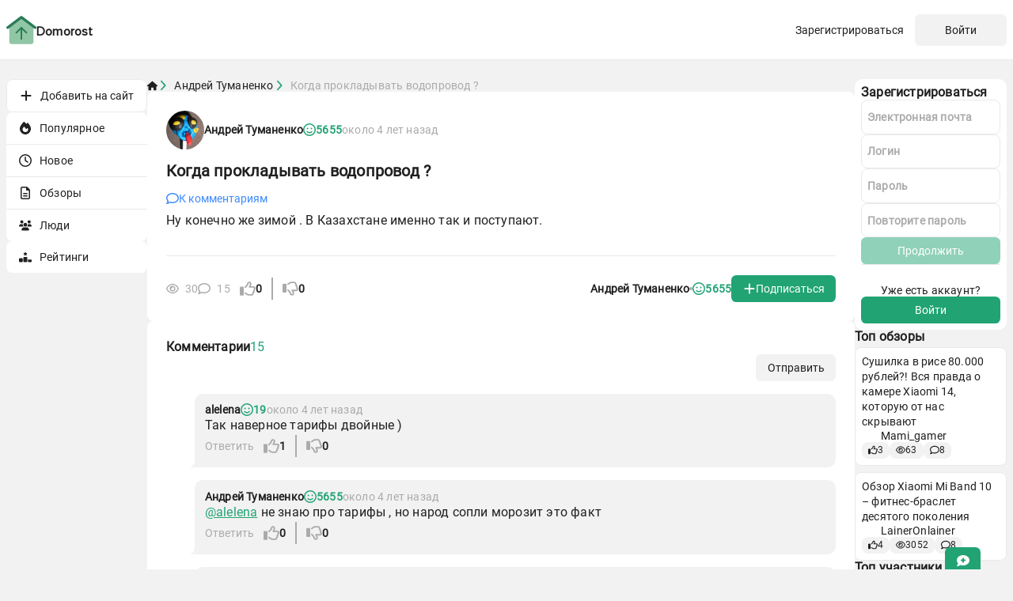

--- FILE ---
content_type: text/html; charset=utf-8
request_url: https://domorost.ru/post/kogda-prokladivat-vodoprovod-_63d824c15f9d9dce0c6e4cb9
body_size: 35844
content:
<!doctype html>
<html lang="ru" >
	<head>
		<meta charset="UTF-8" />
		<link rel="icon" href="/logo.svg" />
		<meta name="viewport" content="width=device-width, initial-scale=1.0" />
		<title>Когда прокладывать водопровод ?</title>
<link rel="icon" href="/assets/logo-d0352d70.svg">
<meta name="description" content="Ну конечно же зимой . В Казахстане именно так и поступают.
 
Автор:Андрей Туманенко">
<meta property="og:url" content="https://domorost.ru/post/kogda-prokladivat-vodoprovod-_63d824c15f9d9dce0c6e4cb9">
<meta property="og:site_name" content="Доморост">
<meta property="og:title" content="Когда прокладывать водопровод ?">
<meta property="og:description" content="Ну конечно же зимой . В Казахстане именно так и поступают.
 
Автор:Андрей Туманенко">
<meta property="og:type" content="article">
<meta property="og:image" content="https://domorost.ru/images/iPil20PJAxLB-1675109569818.webp">
<meta property="og:image:width" content="1200">
<meta property="og:image:height" content="630">
<meta property="vk:image" content="https://domorost.ru/images/iPil20PJAxLB-1675109569818.webp">
<meta name="twitter:title" content="Когда прокладывать водопровод ?">
<meta name="twitter:description" content="Ну конечно же зимой . В Казахстане именно так и поступают.
 
Автор:Андрей Туманенко">
<meta name="twitter:image" content="https://domorost.ru/images/iPil20PJAxLB-1675109569818.webp">
<meta name="twitter:card" content="summary_large_image">
<meta name="robots" content="max-image-preview:large">
<link rel="canonical" href="https://domorost.ru/post/kogda-prokladivat-vodoprovod-_63d824c15f9d9dce0c6e4cb9">
		
		<script type="module" crossorigin src="/assets/index-2a57cd05.js"></script>
		<link rel="stylesheet" href="/assets/index-7f10ac13.css">
	</head>
	<body >
		
		<div id="app"><!--[--><header class="header" data-v-ce3fb4e2 data-v-f48c74e6><div class="main-content-container" data-v-f48c74e6><a href="/" class="logo" data-v-f48c74e6 data-v-c6fb009d><img class="logo-image" src="/assets/logo-d0352d70.svg" data-v-c6fb009d><span class="logo-text" data-v-c6fb009d>Domorost</span></a><div class="row" data-v-f48c74e6><div class="modal-authorization" data-v-f48c74e6 data-v-d9aa8ec3><button class="btn-secondary btn-reg" data-v-d9aa8ec3> Зарегистрироваться </button><button class="btn-secondary responsive btn-logIn" data-v-d9aa8ec3>Войти</button><button class="btn-secondary responsive btn-mobile-auth" data-v-d9aa8ec3>Регистрация/Вход</button><div class="modal-wrapper" style="display:none;" data-v-d9aa8ec3 data-v-ed203303><div class="modal-container vertical-scroll" data-v-ed203303><!--[--><!--]--><!--[--><!--[--><span class="btn-close" data-v-d9aa8ec3><svg class="svg-inline--fa fa-xmark" style="--size:1rem;" aria-hidden="true" focusable="false" data-prefix="fas" data-icon="xmark" role="img" xmlns="http://www.w3.org/2000/svg" viewBox="0 0 384 512" data-v-d9aa8ec3><path class="" style="" fill="currentColor" d="M342.6 150.6c12.5-12.5 12.5-32.8 0-45.3s-32.8-12.5-45.3 0L192 210.7 86.6 105.4c-12.5-12.5-32.8-12.5-45.3 0s-12.5 32.8 0 45.3L146.7 256 41.4 361.4c-12.5 12.5-12.5 32.8 0 45.3s32.8 12.5 45.3 0L192 301.3 297.4 406.6c12.5 12.5 32.8 12.5 45.3 0s12.5-32.8 0-45.3L237.3 256 342.6 150.6z"></path></svg></span><!--]--><!--[--><form class="form" data-v-d9aa8ec3 data-v-de4b4327><h3 class="title" data-v-de4b4327>Войти</h3><label for="login" class="label" data-v-de4b4327><input class="input" id="login" type="text" required value="" data-v-de4b4327><span class="name" data-v-de4b4327> Логин </span></label><label for="password" class="label" data-v-de4b4327><input class="input" id="password" type="password" required value="" data-v-de4b4327><span class="name" data-v-de4b4327> Пароль </span></label><div class="popup-container" style="display:none;" data-v-de4b4327><span class="error-message" data-v-de4b4327></span></div><button class="btn-secondary active" type="submit" disabled data-v-de4b4327><svg class="svg-inline--fa fa-rotate" style="--size:1rem;--animation:rotate-center 1s linear infinite;display:none;" aria-hidden="true" focusable="false" data-prefix="fas" data-icon="rotate" role="img" xmlns="http://www.w3.org/2000/svg" viewBox="0 0 512 512" data-v-de4b4327><path class="" style="" fill="currentColor" d="M142.9 142.9c-17.5 17.5-30.1 38-37.8 59.8c-5.9 16.7-24.2 25.4-40.8 19.5s-25.4-24.2-19.5-40.8C55.6 150.7 73.2 122 97.6 97.6c87.2-87.2 228.3-87.5 315.8-1L455 55c6.9-6.9 17.2-8.9 26.2-5.2s14.8 12.5 14.8 22.2l0 128c0 13.3-10.7 24-24 24l-8.4 0c0 0 0 0 0 0L344 224c-9.7 0-18.5-5.8-22.2-14.8s-1.7-19.3 5.2-26.2l41.1-41.1c-62.6-61.5-163.1-61.2-225.3 1zM16 312c0-13.3 10.7-24 24-24l7.6 0 .7 0L168 288c9.7 0 18.5 5.8 22.2 14.8s1.7 19.3-5.2 26.2l-41.1 41.1c62.6 61.5 163.1 61.2 225.3-1c17.5-17.5 30.1-38 37.8-59.8c5.9-16.7 24.2-25.4 40.8-19.5s25.4 24.2 19.5 40.8c-10.8 30.6-28.4 59.3-52.9 83.8c-87.2 87.2-228.3 87.5-315.8 1L57 457c-6.9 6.9-17.2 8.9-26.2 5.2S16 449.7 16 440l0-119.6 0-.7 0-7.6z"></path></svg><span data-v-de4b4327> Продолжить </span></button><a href="/request-password-reset" class="grey-link" data-v-de4b4327> Забыли пароль? </a><div class="footer-auth" data-v-de4b4327><span data-v-de4b4327>Первый раз на сайте?</span><button class="btn-secondary active" type="button" data-v-de4b4327> Зарегистрироваться </button><!----></div></form><!----><!--]--><!--]--></div></div></div><!----><!----><div class="mobile-menu" data-v-f48c74e6 data-v-800cf23c><button class="menu-btn" data-v-800cf23c><svg class="svg-inline--fa fa-bars" style="--size:1rem;" aria-hidden="true" focusable="false" data-prefix="fas" data-icon="bars" role="img" xmlns="http://www.w3.org/2000/svg" viewBox="0 0 448 512" data-v-800cf23c><path class="" style="" fill="currentColor" d="M0 96C0 78.3 14.3 64 32 64l384 0c17.7 0 32 14.3 32 32s-14.3 32-32 32L32 128C14.3 128 0 113.7 0 96zM0 256c0-17.7 14.3-32 32-32l384 0c17.7 0 32 14.3 32 32s-14.3 32-32 32L32 288c-17.7 0-32-14.3-32-32zM448 416c0 17.7-14.3 32-32 32L32 448c-17.7 0-32-14.3-32-32s14.3-32 32-32l384 0c17.7 0 32 14.3 32 32z"></path></svg></button><div class="menu-body vertical-scroll" data-v-800cf23c><div class="header" data-v-800cf23c><a href="/" class="logo" style="" data-v-800cf23c><img src="/assets/logo-d0352d70.svg" data-v-800cf23c><span class="logo-text" data-v-800cf23c> Доморост </span></a><a href="/users/0" class="user" style="display:none;" data-v-800cf23c><img class="image user-avatar" style="--size:3rem;" data-v-800cf23c data-v-4bd0787c data-v-9c72a669><div class="user-info" data-v-800cf23c><span class="username" data-v-800cf23c></span></div></a><button class="menu-btn" data-v-800cf23c><svg class="svg-inline--fa fa-xmark" style="--size:1rem;" aria-hidden="true" focusable="false" data-prefix="fas" data-icon="xmark" role="img" xmlns="http://www.w3.org/2000/svg" viewBox="0 0 384 512" data-v-800cf23c><path class="" style="" fill="currentColor" d="M342.6 150.6c12.5-12.5 12.5-32.8 0-45.3s-32.8-12.5-45.3 0L192 210.7 86.6 105.4c-12.5-12.5-32.8-12.5-45.3 0s-12.5 32.8 0 45.3L146.7 256 41.4 361.4c-12.5 12.5-12.5 32.8 0 45.3s32.8 12.5 45.3 0L192 301.3 297.4 406.6c12.5 12.5 32.8 12.5 45.3 0s12.5-32.8 0-45.3L237.3 256 342.6 150.6z"></path></svg></button></div><!--[--><div class="menu-items-wrapper show-in-mobile" data-v-fa372de5><a href="/authorization/login" class="item" data-v-fa372de5><svg class="svg-inline--fa fa-right-to-bracket" style="--size:1rem;" aria-hidden="true" focusable="false" data-prefix="fas" data-icon="right-to-bracket" role="img" xmlns="http://www.w3.org/2000/svg" viewBox="0 0 512 512" data-v-fa372de5><path class="" style="" fill="currentColor" d="M217.9 105.9L340.7 228.7c7.2 7.2 11.3 17.1 11.3 27.3s-4.1 20.1-11.3 27.3L217.9 406.1c-6.4 6.4-15 9.9-24 9.9c-18.7 0-33.9-15.2-33.9-33.9l0-62.1L32 320c-17.7 0-32-14.3-32-32l0-64c0-17.7 14.3-32 32-32l128 0 0-62.1c0-18.7 15.2-33.9 33.9-33.9c9 0 17.6 3.6 24 9.9zM352 416l64 0c17.7 0 32-14.3 32-32l0-256c0-17.7-14.3-32-32-32l-64 0c-17.7 0-32-14.3-32-32s14.3-32 32-32l64 0c53 0 96 43 96 96l0 256c0 53-43 96-96 96l-64 0c-17.7 0-32-14.3-32-32s14.3-32 32-32z"></path></svg><span data-v-fa372de5>Войти</span></a><a href="/authorization/register" class="item" data-v-fa372de5><svg class="svg-inline--fa fa-square-plus" style="--size:1rem;" aria-hidden="true" focusable="false" data-prefix="far" data-icon="square-plus" role="img" xmlns="http://www.w3.org/2000/svg" viewBox="0 0 448 512" data-v-fa372de5><path class="" style="" fill="currentColor" d="M64 80c-8.8 0-16 7.2-16 16l0 320c0 8.8 7.2 16 16 16l320 0c8.8 0 16-7.2 16-16l0-320c0-8.8-7.2-16-16-16L64 80zM0 96C0 60.7 28.7 32 64 32l320 0c35.3 0 64 28.7 64 64l0 320c0 35.3-28.7 64-64 64L64 480c-35.3 0-64-28.7-64-64L0 96zM200 344l0-64-64 0c-13.3 0-24-10.7-24-24s10.7-24 24-24l64 0 0-64c0-13.3 10.7-24 24-24s24 10.7 24 24l0 64 64 0c13.3 0 24 10.7 24 24s-10.7 24-24 24l-64 0 0 64c0 13.3-10.7 24-24 24s-24-10.7-24-24z"></path></svg><span data-v-fa372de5>Зарегистрироваться</span></a></div><div class="menu-items-wrapper" data-v-fa372de5><div class="accordion-item" data-v-fa372de5 data-v-edff47ca><div class="accordion-trigger" data-v-edff47ca><!--[--><button class="item" data-v-fa372de5><svg class="svg-inline--fa fa-plus" style="--size:1rem;" aria-hidden="true" focusable="false" data-prefix="fas" data-icon="plus" role="img" xmlns="http://www.w3.org/2000/svg" viewBox="0 0 448 512" data-v-fa372de5><path class="" style="" fill="currentColor" d="M256 80c0-17.7-14.3-32-32-32s-32 14.3-32 32l0 144L48 224c-17.7 0-32 14.3-32 32s14.3 32 32 32l144 0 0 144c0 17.7 14.3 32 32 32s32-14.3 32-32l0-144 144 0c17.7 0 32-14.3 32-32s-14.3-32-32-32l-144 0 0-144z"></path></svg><span data-v-fa372de5>Добавить на сайт</span></button><!--]--><button class="toggle-button" data-v-edff47ca><svg class="svg-inline--fa fa-chevron-down" style="--size:1rem;" aria-hidden="true" focusable="false" data-prefix="fas" data-icon="chevron-down" role="img" xmlns="http://www.w3.org/2000/svg" viewBox="0 0 512 512" data-v-edff47ca><path class="" style="" fill="currentColor" d="M233.4 406.6c12.5 12.5 32.8 12.5 45.3 0l192-192c12.5-12.5 12.5-32.8 0-45.3s-32.8-12.5-45.3 0L256 338.7 86.6 169.4c-12.5-12.5-32.8-12.5-45.3 0s-12.5 32.8 0 45.3l192 192z"></path></svg></button></div><div class="accordion-content" style="max-height:0px;opacity:0;" data-v-edff47ca><div class="inner-content" data-v-edff47ca><!--[--><a href="/new-post" class="item" data-v-fa372de5><svg class="svg-inline--fa fa-pen-to-square" style="--size:1rem;" aria-hidden="true" focusable="false" data-prefix="far" data-icon="pen-to-square" role="img" xmlns="http://www.w3.org/2000/svg" viewBox="0 0 512 512" data-v-fa372de5><path class="" style="" fill="currentColor" d="M441 58.9L453.1 71c9.4 9.4 9.4 24.6 0 33.9L424 134.1 377.9 88 407 58.9c9.4-9.4 24.6-9.4 33.9 0zM209.8 256.2L344 121.9 390.1 168 255.8 302.2c-2.9 2.9-6.5 5-10.4 6.1l-58.5 16.7 16.7-58.5c1.1-3.9 3.2-7.5 6.1-10.4zM373.1 25L175.8 222.2c-8.7 8.7-15 19.4-18.3 31.1l-28.6 100c-2.4 8.4-.1 17.4 6.1 23.6s15.2 8.5 23.6 6.1l100-28.6c11.8-3.4 22.5-9.7 31.1-18.3L487 138.9c28.1-28.1 28.1-73.7 0-101.8L474.9 25C446.8-3.1 401.2-3.1 373.1 25zM88 64C39.4 64 0 103.4 0 152L0 424c0 48.6 39.4 88 88 88l272 0c48.6 0 88-39.4 88-88l0-112c0-13.3-10.7-24-24-24s-24 10.7-24 24l0 112c0 22.1-17.9 40-40 40L88 464c-22.1 0-40-17.9-40-40l0-272c0-22.1 17.9-40 40-40l112 0c13.3 0 24-10.7 24-24s-10.7-24-24-24L88 64z"></path></svg><span data-v-fa372de5> Пост</span></a><a href="/new-review" class="item" data-v-fa372de5><svg class="svg-inline--fa fa-file-lines" style="--size:1rem;" aria-hidden="true" focusable="false" data-prefix="far" data-icon="file-lines" role="img" xmlns="http://www.w3.org/2000/svg" viewBox="0 0 384 512" data-v-fa372de5><path class="" style="" fill="currentColor" d="M64 464c-8.8 0-16-7.2-16-16L48 64c0-8.8 7.2-16 16-16l160 0 0 80c0 17.7 14.3 32 32 32l80 0 0 288c0 8.8-7.2 16-16 16L64 464zM64 0C28.7 0 0 28.7 0 64L0 448c0 35.3 28.7 64 64 64l256 0c35.3 0 64-28.7 64-64l0-293.5c0-17-6.7-33.3-18.7-45.3L274.7 18.7C262.7 6.7 246.5 0 229.5 0L64 0zm56 256c-13.3 0-24 10.7-24 24s10.7 24 24 24l144 0c13.3 0 24-10.7 24-24s-10.7-24-24-24l-144 0zm0 96c-13.3 0-24 10.7-24 24s10.7 24 24 24l144 0c13.3 0 24-10.7 24-24s-10.7-24-24-24l-144 0z"></path></svg><span data-v-fa372de5> Обзор </span></a><a class="item" href="https://domorost.ru/offers/create-product" target="_self" data-v-fa372de5><svg class="svg-inline--fa fa-cart-plus" style="--size:1rem;" aria-hidden="true" focusable="false" data-prefix="fas" data-icon="cart-plus" role="img" xmlns="http://www.w3.org/2000/svg" viewBox="0 0 576 512" data-v-fa372de5><path class="" style="" fill="currentColor" d="M0 24C0 10.7 10.7 0 24 0L69.5 0c22 0 41.5 12.8 50.6 32l411 0c26.3 0 45.5 25 38.6 50.4l-41 152.3c-8.5 31.4-37 53.3-69.5 53.3l-288.5 0 5.4 28.5c2.2 11.3 12.1 19.5 23.6 19.5L488 336c13.3 0 24 10.7 24 24s-10.7 24-24 24l-288.3 0c-34.6 0-64.3-24.6-70.7-58.5L77.4 54.5c-.7-3.8-4-6.5-7.9-6.5L24 48C10.7 48 0 37.3 0 24zM128 464a48 48 0 1 1 96 0 48 48 0 1 1 -96 0zm336-48a48 48 0 1 1 0 96 48 48 0 1 1 0-96zM252 160c0 11 9 20 20 20l44 0 0 44c0 11 9 20 20 20s20-9 20-20l0-44 44 0c11 0 20-9 20-20s-9-20-20-20l-44 0 0-44c0-11-9-20-20-20s-20 9-20 20l0 44-44 0c-11 0-20 9-20 20z"></path></svg><span data-v-fa372de5> Товар </span></a><!--]--></div></div></div></div><div class="menu-items-wrapper" data-v-fa372de5><a href="/" class="item" data-v-fa372de5><svg class="svg-inline--fa fa-fire" style="--size:1rem;" aria-hidden="true" focusable="false" data-prefix="fas" data-icon="fire" role="img" xmlns="http://www.w3.org/2000/svg" viewBox="0 0 448 512" data-v-fa372de5><path class="" style="" fill="currentColor" d="M159.3 5.4c7.8-7.3 19.9-7.2 27.7 .1c27.6 25.9 53.5 53.8 77.7 84c11-14.4 23.5-30.1 37-42.9c7.9-7.4 20.1-7.4 28 .1c34.6 33 63.9 76.6 84.5 118c20.3 40.8 33.8 82.5 33.8 111.9C448 404.2 348.2 512 224 512C98.4 512 0 404.1 0 276.5c0-38.4 17.8-85.3 45.4-131.7C73.3 97.7 112.7 48.6 159.3 5.4zM225.7 416c25.3 0 47.7-7 68.8-21c42.1-29.4 53.4-88.2 28.1-134.4c-4.5-9-16-9.6-22.5-2l-25.2 29.3c-6.6 7.6-18.5 7.4-24.7-.5c-16.5-21-46-58.5-62.8-79.8c-6.3-8-18.3-8.1-24.7-.1c-33.8 42.5-50.8 69.3-50.8 99.4C112 375.4 162.6 416 225.7 416z"></path></svg><span data-v-fa372de5>Популярное</span></a><a href="/news" class="item" data-v-fa372de5><svg class="svg-inline--fa fa-clock" style="--size:1rem;" aria-hidden="true" focusable="false" data-prefix="far" data-icon="clock" role="img" xmlns="http://www.w3.org/2000/svg" viewBox="0 0 512 512" data-v-fa372de5><path class="" style="" fill="currentColor" d="M464 256A208 208 0 1 1 48 256a208 208 0 1 1 416 0zM0 256a256 256 0 1 0 512 0A256 256 0 1 0 0 256zM232 120l0 136c0 8 4 15.5 10.7 20l96 64c11 7.4 25.9 4.4 33.3-6.7s4.4-25.9-6.7-33.3L280 243.2 280 120c0-13.3-10.7-24-24-24s-24 10.7-24 24z"></path></svg><span data-v-fa372de5>Новое</span></a><a href="/reviews" class="item" data-v-fa372de5><svg class="svg-inline--fa fa-file-lines" style="--size:1rem;" aria-hidden="true" focusable="false" data-prefix="far" data-icon="file-lines" role="img" xmlns="http://www.w3.org/2000/svg" viewBox="0 0 384 512" data-v-fa372de5><path class="" style="" fill="currentColor" d="M64 464c-8.8 0-16-7.2-16-16L48 64c0-8.8 7.2-16 16-16l160 0 0 80c0 17.7 14.3 32 32 32l80 0 0 288c0 8.8-7.2 16-16 16L64 464zM64 0C28.7 0 0 28.7 0 64L0 448c0 35.3 28.7 64 64 64l256 0c35.3 0 64-28.7 64-64l0-293.5c0-17-6.7-33.3-18.7-45.3L274.7 18.7C262.7 6.7 246.5 0 229.5 0L64 0zm56 256c-13.3 0-24 10.7-24 24s10.7 24 24 24l144 0c13.3 0 24-10.7 24-24s-10.7-24-24-24l-144 0zm0 96c-13.3 0-24 10.7-24 24s10.7 24 24 24l144 0c13.3 0 24-10.7 24-24s-10.7-24-24-24l-144 0z"></path></svg><span data-v-fa372de5>Обзоры</span></a><a href="/users" class="item" data-v-fa372de5><svg class="svg-inline--fa fa-users" style="--size:1rem;" aria-hidden="true" focusable="false" data-prefix="fas" data-icon="users" role="img" xmlns="http://www.w3.org/2000/svg" viewBox="0 0 640 512" data-v-fa372de5><path class="" style="" fill="currentColor" d="M144 0a80 80 0 1 1 0 160A80 80 0 1 1 144 0zM512 0a80 80 0 1 1 0 160A80 80 0 1 1 512 0zM0 298.7C0 239.8 47.8 192 106.7 192l42.7 0c15.9 0 31 3.5 44.6 9.7c-1.3 7.2-1.9 14.7-1.9 22.3c0 38.2 16.8 72.5 43.3 96c-.2 0-.4 0-.7 0L21.3 320C9.6 320 0 310.4 0 298.7zM405.3 320c-.2 0-.4 0-.7 0c26.6-23.5 43.3-57.8 43.3-96c0-7.6-.7-15-1.9-22.3c13.6-6.3 28.7-9.7 44.6-9.7l42.7 0C592.2 192 640 239.8 640 298.7c0 11.8-9.6 21.3-21.3 21.3l-213.3 0zM224 224a96 96 0 1 1 192 0 96 96 0 1 1 -192 0zM128 485.3C128 411.7 187.7 352 261.3 352l117.3 0C452.3 352 512 411.7 512 485.3c0 14.7-11.9 26.7-26.7 26.7l-330.7 0c-14.7 0-26.7-11.9-26.7-26.7z"></path></svg><span data-v-fa372de5>Люди</span></a></div><div class="menu-items-wrapper" data-v-fa372de5><a class="item" href="https://domorost.ru/offers" target="_self" data-v-fa372de5><svg class="svg-inline--fa fa-ranking-star" style="--size:1rem;" aria-hidden="true" focusable="false" data-prefix="fas" data-icon="ranking-star" role="img" xmlns="http://www.w3.org/2000/svg" viewBox="0 0 640 512" data-v-fa372de5><path class="" style="" fill="currentColor" d="M353.8 54.1L330.2 6.3c-3.9-8.3-16.1-8.6-20.4 0L286.2 54.1l-52.3 7.5c-9.3 1.4-13.3 12.9-6.4 19.8l38 37-9 52.1c-1.4 9.3 8.2 16.5 16.8 12.2l46.9-24.8 46.6 24.4c8.6 4.3 18.3-2.9 16.8-12.2l-9-52.1 38-36.6c6.8-6.8 2.9-18.3-6.4-19.8l-52.3-7.5zM256 256c-17.7 0-32 14.3-32 32l0 192c0 17.7 14.3 32 32 32l128 0c17.7 0 32-14.3 32-32l0-192c0-17.7-14.3-32-32-32l-128 0zM32 320c-17.7 0-32 14.3-32 32L0 480c0 17.7 14.3 32 32 32l128 0c17.7 0 32-14.3 32-32l0-128c0-17.7-14.3-32-32-32L32 320zm416 96l0 64c0 17.7 14.3 32 32 32l128 0c17.7 0 32-14.3 32-32l0-64c0-17.7-14.3-32-32-32l-128 0c-17.7 0-32 14.3-32 32z"></path></svg><span data-v-fa372de5>Рейтинги</span></a></div><!--]--></div></div></div></div></header><main class="main-content-container" data-v-ce3fb4e2><div class="menu-container" postslug="kogda-prokladivat-vodoprovod-" postid="63d824c15f9d9dce0c6e4cb9" data-v-ce3fb4e2 data-v-6f66c654><div class="sticky" data-v-6f66c654><!--[--><div class="menu-items-wrapper show-in-mobile" data-v-fa372de5><a href="/authorization/login" class="item" data-v-fa372de5><svg class="svg-inline--fa fa-right-to-bracket" style="--size:1rem;" aria-hidden="true" focusable="false" data-prefix="fas" data-icon="right-to-bracket" role="img" xmlns="http://www.w3.org/2000/svg" viewBox="0 0 512 512" data-v-fa372de5><path class="" style="" fill="currentColor" d="M217.9 105.9L340.7 228.7c7.2 7.2 11.3 17.1 11.3 27.3s-4.1 20.1-11.3 27.3L217.9 406.1c-6.4 6.4-15 9.9-24 9.9c-18.7 0-33.9-15.2-33.9-33.9l0-62.1L32 320c-17.7 0-32-14.3-32-32l0-64c0-17.7 14.3-32 32-32l128 0 0-62.1c0-18.7 15.2-33.9 33.9-33.9c9 0 17.6 3.6 24 9.9zM352 416l64 0c17.7 0 32-14.3 32-32l0-256c0-17.7-14.3-32-32-32l-64 0c-17.7 0-32-14.3-32-32s14.3-32 32-32l64 0c53 0 96 43 96 96l0 256c0 53-43 96-96 96l-64 0c-17.7 0-32-14.3-32-32s14.3-32 32-32z"></path></svg><span data-v-fa372de5>Войти</span></a><a href="/authorization/register" class="item" data-v-fa372de5><svg class="svg-inline--fa fa-square-plus" style="--size:1rem;" aria-hidden="true" focusable="false" data-prefix="far" data-icon="square-plus" role="img" xmlns="http://www.w3.org/2000/svg" viewBox="0 0 448 512" data-v-fa372de5><path class="" style="" fill="currentColor" d="M64 80c-8.8 0-16 7.2-16 16l0 320c0 8.8 7.2 16 16 16l320 0c8.8 0 16-7.2 16-16l0-320c0-8.8-7.2-16-16-16L64 80zM0 96C0 60.7 28.7 32 64 32l320 0c35.3 0 64 28.7 64 64l0 320c0 35.3-28.7 64-64 64L64 480c-35.3 0-64-28.7-64-64L0 96zM200 344l0-64-64 0c-13.3 0-24-10.7-24-24s10.7-24 24-24l64 0 0-64c0-13.3 10.7-24 24-24s24 10.7 24 24l0 64 64 0c13.3 0 24 10.7 24 24s-10.7 24-24 24l-64 0 0 64c0 13.3-10.7 24-24 24s-24-10.7-24-24z"></path></svg><span data-v-fa372de5>Зарегистрироваться</span></a></div><div class="menu-items-wrapper" data-v-fa372de5><div class="accordion-item" data-v-fa372de5 data-v-edff47ca><div class="accordion-trigger" data-v-edff47ca><!--[--><button class="item" data-v-fa372de5><svg class="svg-inline--fa fa-plus" style="--size:1rem;" aria-hidden="true" focusable="false" data-prefix="fas" data-icon="plus" role="img" xmlns="http://www.w3.org/2000/svg" viewBox="0 0 448 512" data-v-fa372de5><path class="" style="" fill="currentColor" d="M256 80c0-17.7-14.3-32-32-32s-32 14.3-32 32l0 144L48 224c-17.7 0-32 14.3-32 32s14.3 32 32 32l144 0 0 144c0 17.7 14.3 32 32 32s32-14.3 32-32l0-144 144 0c17.7 0 32-14.3 32-32s-14.3-32-32-32l-144 0 0-144z"></path></svg><span data-v-fa372de5>Добавить на сайт</span></button><!--]--><button class="toggle-button" data-v-edff47ca><svg class="svg-inline--fa fa-chevron-down" style="--size:1rem;" aria-hidden="true" focusable="false" data-prefix="fas" data-icon="chevron-down" role="img" xmlns="http://www.w3.org/2000/svg" viewBox="0 0 512 512" data-v-edff47ca><path class="" style="" fill="currentColor" d="M233.4 406.6c12.5 12.5 32.8 12.5 45.3 0l192-192c12.5-12.5 12.5-32.8 0-45.3s-32.8-12.5-45.3 0L256 338.7 86.6 169.4c-12.5-12.5-32.8-12.5-45.3 0s-12.5 32.8 0 45.3l192 192z"></path></svg></button></div><div class="accordion-content" style="max-height:0px;opacity:0;" data-v-edff47ca><div class="inner-content" data-v-edff47ca><!--[--><a href="/new-post" class="item" data-v-fa372de5><svg class="svg-inline--fa fa-pen-to-square" style="--size:1rem;" aria-hidden="true" focusable="false" data-prefix="far" data-icon="pen-to-square" role="img" xmlns="http://www.w3.org/2000/svg" viewBox="0 0 512 512" data-v-fa372de5><path class="" style="" fill="currentColor" d="M441 58.9L453.1 71c9.4 9.4 9.4 24.6 0 33.9L424 134.1 377.9 88 407 58.9c9.4-9.4 24.6-9.4 33.9 0zM209.8 256.2L344 121.9 390.1 168 255.8 302.2c-2.9 2.9-6.5 5-10.4 6.1l-58.5 16.7 16.7-58.5c1.1-3.9 3.2-7.5 6.1-10.4zM373.1 25L175.8 222.2c-8.7 8.7-15 19.4-18.3 31.1l-28.6 100c-2.4 8.4-.1 17.4 6.1 23.6s15.2 8.5 23.6 6.1l100-28.6c11.8-3.4 22.5-9.7 31.1-18.3L487 138.9c28.1-28.1 28.1-73.7 0-101.8L474.9 25C446.8-3.1 401.2-3.1 373.1 25zM88 64C39.4 64 0 103.4 0 152L0 424c0 48.6 39.4 88 88 88l272 0c48.6 0 88-39.4 88-88l0-112c0-13.3-10.7-24-24-24s-24 10.7-24 24l0 112c0 22.1-17.9 40-40 40L88 464c-22.1 0-40-17.9-40-40l0-272c0-22.1 17.9-40 40-40l112 0c13.3 0 24-10.7 24-24s-10.7-24-24-24L88 64z"></path></svg><span data-v-fa372de5> Пост</span></a><a href="/new-review" class="item" data-v-fa372de5><svg class="svg-inline--fa fa-file-lines" style="--size:1rem;" aria-hidden="true" focusable="false" data-prefix="far" data-icon="file-lines" role="img" xmlns="http://www.w3.org/2000/svg" viewBox="0 0 384 512" data-v-fa372de5><path class="" style="" fill="currentColor" d="M64 464c-8.8 0-16-7.2-16-16L48 64c0-8.8 7.2-16 16-16l160 0 0 80c0 17.7 14.3 32 32 32l80 0 0 288c0 8.8-7.2 16-16 16L64 464zM64 0C28.7 0 0 28.7 0 64L0 448c0 35.3 28.7 64 64 64l256 0c35.3 0 64-28.7 64-64l0-293.5c0-17-6.7-33.3-18.7-45.3L274.7 18.7C262.7 6.7 246.5 0 229.5 0L64 0zm56 256c-13.3 0-24 10.7-24 24s10.7 24 24 24l144 0c13.3 0 24-10.7 24-24s-10.7-24-24-24l-144 0zm0 96c-13.3 0-24 10.7-24 24s10.7 24 24 24l144 0c13.3 0 24-10.7 24-24s-10.7-24-24-24l-144 0z"></path></svg><span data-v-fa372de5> Обзор </span></a><a class="item" href="https://domorost.ru/offers/create-product" target="_self" data-v-fa372de5><svg class="svg-inline--fa fa-cart-plus" style="--size:1rem;" aria-hidden="true" focusable="false" data-prefix="fas" data-icon="cart-plus" role="img" xmlns="http://www.w3.org/2000/svg" viewBox="0 0 576 512" data-v-fa372de5><path class="" style="" fill="currentColor" d="M0 24C0 10.7 10.7 0 24 0L69.5 0c22 0 41.5 12.8 50.6 32l411 0c26.3 0 45.5 25 38.6 50.4l-41 152.3c-8.5 31.4-37 53.3-69.5 53.3l-288.5 0 5.4 28.5c2.2 11.3 12.1 19.5 23.6 19.5L488 336c13.3 0 24 10.7 24 24s-10.7 24-24 24l-288.3 0c-34.6 0-64.3-24.6-70.7-58.5L77.4 54.5c-.7-3.8-4-6.5-7.9-6.5L24 48C10.7 48 0 37.3 0 24zM128 464a48 48 0 1 1 96 0 48 48 0 1 1 -96 0zm336-48a48 48 0 1 1 0 96 48 48 0 1 1 0-96zM252 160c0 11 9 20 20 20l44 0 0 44c0 11 9 20 20 20s20-9 20-20l0-44 44 0c11 0 20-9 20-20s-9-20-20-20l-44 0 0-44c0-11-9-20-20-20s-20 9-20 20l0 44-44 0c-11 0-20 9-20 20z"></path></svg><span data-v-fa372de5> Товар </span></a><!--]--></div></div></div></div><div class="menu-items-wrapper" data-v-fa372de5><a href="/" class="item" data-v-fa372de5><svg class="svg-inline--fa fa-fire" style="--size:1rem;" aria-hidden="true" focusable="false" data-prefix="fas" data-icon="fire" role="img" xmlns="http://www.w3.org/2000/svg" viewBox="0 0 448 512" data-v-fa372de5><path class="" style="" fill="currentColor" d="M159.3 5.4c7.8-7.3 19.9-7.2 27.7 .1c27.6 25.9 53.5 53.8 77.7 84c11-14.4 23.5-30.1 37-42.9c7.9-7.4 20.1-7.4 28 .1c34.6 33 63.9 76.6 84.5 118c20.3 40.8 33.8 82.5 33.8 111.9C448 404.2 348.2 512 224 512C98.4 512 0 404.1 0 276.5c0-38.4 17.8-85.3 45.4-131.7C73.3 97.7 112.7 48.6 159.3 5.4zM225.7 416c25.3 0 47.7-7 68.8-21c42.1-29.4 53.4-88.2 28.1-134.4c-4.5-9-16-9.6-22.5-2l-25.2 29.3c-6.6 7.6-18.5 7.4-24.7-.5c-16.5-21-46-58.5-62.8-79.8c-6.3-8-18.3-8.1-24.7-.1c-33.8 42.5-50.8 69.3-50.8 99.4C112 375.4 162.6 416 225.7 416z"></path></svg><span data-v-fa372de5>Популярное</span></a><a href="/news" class="item" data-v-fa372de5><svg class="svg-inline--fa fa-clock" style="--size:1rem;" aria-hidden="true" focusable="false" data-prefix="far" data-icon="clock" role="img" xmlns="http://www.w3.org/2000/svg" viewBox="0 0 512 512" data-v-fa372de5><path class="" style="" fill="currentColor" d="M464 256A208 208 0 1 1 48 256a208 208 0 1 1 416 0zM0 256a256 256 0 1 0 512 0A256 256 0 1 0 0 256zM232 120l0 136c0 8 4 15.5 10.7 20l96 64c11 7.4 25.9 4.4 33.3-6.7s4.4-25.9-6.7-33.3L280 243.2 280 120c0-13.3-10.7-24-24-24s-24 10.7-24 24z"></path></svg><span data-v-fa372de5>Новое</span></a><a href="/reviews" class="item" data-v-fa372de5><svg class="svg-inline--fa fa-file-lines" style="--size:1rem;" aria-hidden="true" focusable="false" data-prefix="far" data-icon="file-lines" role="img" xmlns="http://www.w3.org/2000/svg" viewBox="0 0 384 512" data-v-fa372de5><path class="" style="" fill="currentColor" d="M64 464c-8.8 0-16-7.2-16-16L48 64c0-8.8 7.2-16 16-16l160 0 0 80c0 17.7 14.3 32 32 32l80 0 0 288c0 8.8-7.2 16-16 16L64 464zM64 0C28.7 0 0 28.7 0 64L0 448c0 35.3 28.7 64 64 64l256 0c35.3 0 64-28.7 64-64l0-293.5c0-17-6.7-33.3-18.7-45.3L274.7 18.7C262.7 6.7 246.5 0 229.5 0L64 0zm56 256c-13.3 0-24 10.7-24 24s10.7 24 24 24l144 0c13.3 0 24-10.7 24-24s-10.7-24-24-24l-144 0zm0 96c-13.3 0-24 10.7-24 24s10.7 24 24 24l144 0c13.3 0 24-10.7 24-24s-10.7-24-24-24l-144 0z"></path></svg><span data-v-fa372de5>Обзоры</span></a><a href="/users" class="item" data-v-fa372de5><svg class="svg-inline--fa fa-users" style="--size:1rem;" aria-hidden="true" focusable="false" data-prefix="fas" data-icon="users" role="img" xmlns="http://www.w3.org/2000/svg" viewBox="0 0 640 512" data-v-fa372de5><path class="" style="" fill="currentColor" d="M144 0a80 80 0 1 1 0 160A80 80 0 1 1 144 0zM512 0a80 80 0 1 1 0 160A80 80 0 1 1 512 0zM0 298.7C0 239.8 47.8 192 106.7 192l42.7 0c15.9 0 31 3.5 44.6 9.7c-1.3 7.2-1.9 14.7-1.9 22.3c0 38.2 16.8 72.5 43.3 96c-.2 0-.4 0-.7 0L21.3 320C9.6 320 0 310.4 0 298.7zM405.3 320c-.2 0-.4 0-.7 0c26.6-23.5 43.3-57.8 43.3-96c0-7.6-.7-15-1.9-22.3c13.6-6.3 28.7-9.7 44.6-9.7l42.7 0C592.2 192 640 239.8 640 298.7c0 11.8-9.6 21.3-21.3 21.3l-213.3 0zM224 224a96 96 0 1 1 192 0 96 96 0 1 1 -192 0zM128 485.3C128 411.7 187.7 352 261.3 352l117.3 0C452.3 352 512 411.7 512 485.3c0 14.7-11.9 26.7-26.7 26.7l-330.7 0c-14.7 0-26.7-11.9-26.7-26.7z"></path></svg><span data-v-fa372de5>Люди</span></a></div><div class="menu-items-wrapper" data-v-fa372de5><a class="item" href="https://domorost.ru/offers" target="_self" data-v-fa372de5><svg class="svg-inline--fa fa-ranking-star" style="--size:1rem;" aria-hidden="true" focusable="false" data-prefix="fas" data-icon="ranking-star" role="img" xmlns="http://www.w3.org/2000/svg" viewBox="0 0 640 512" data-v-fa372de5><path class="" style="" fill="currentColor" d="M353.8 54.1L330.2 6.3c-3.9-8.3-16.1-8.6-20.4 0L286.2 54.1l-52.3 7.5c-9.3 1.4-13.3 12.9-6.4 19.8l38 37-9 52.1c-1.4 9.3 8.2 16.5 16.8 12.2l46.9-24.8 46.6 24.4c8.6 4.3 18.3-2.9 16.8-12.2l-9-52.1 38-36.6c6.8-6.8 2.9-18.3-6.4-19.8l-52.3-7.5zM256 256c-17.7 0-32 14.3-32 32l0 192c0 17.7 14.3 32 32 32l128 0c17.7 0 32-14.3 32-32l0-192c0-17.7-14.3-32-32-32l-128 0zM32 320c-17.7 0-32 14.3-32 32L0 480c0 17.7 14.3 32 32 32l128 0c17.7 0 32-14.3 32-32l0-128c0-17.7-14.3-32-32-32L32 320zm416 96l0 64c0 17.7 14.3 32 32 32l128 0c17.7 0 32-14.3 32-32l0-64c0-17.7-14.3-32-32-32l-128 0c-17.7 0-32 14.3-32 32z"></path></svg><span data-v-fa372de5>Рейтинги</span></a></div><!--]--><!----></div></div><div class="page-container" data-v-ce3fb4e2 data-v-d2bba44e><ul class="breadcrumbs" itemtype="https://schema.org/BreadcrumbList" data-v-d2bba44e data-v-5b7d6833><li class="crumb" itemprop="itemListElement" itemscope itemtype="https://schema.org/ListItem" data-v-5b7d6833><a href="/" class="link" title="Доморост" itemprop="item" data-v-5b7d6833><span class="name" itemprop="name" data-v-5b7d6833><svg class="svg-inline--fa fa-house" style="--size:0.825rem;" aria-hidden="true" focusable="false" data-prefix="fas" data-icon="house" role="img" xmlns="http://www.w3.org/2000/svg" viewBox="0 0 576 512" data-v-5b7d6833><path class="" style="" fill="currentColor" d="M575.8 255.5c0 18-15 32.1-32 32.1l-32 0 .7 160.2c0 2.7-.2 5.4-.5 8.1l0 16.2c0 22.1-17.9 40-40 40l-16 0c-1.1 0-2.2 0-3.3-.1c-1.4 .1-2.8 .1-4.2 .1L416 512l-24 0c-22.1 0-40-17.9-40-40l0-24 0-64c0-17.7-14.3-32-32-32l-64 0c-17.7 0-32 14.3-32 32l0 64 0 24c0 22.1-17.9 40-40 40l-24 0-31.9 0c-1.5 0-3-.1-4.5-.2c-1.2 .1-2.4 .2-3.6 .2l-16 0c-22.1 0-40-17.9-40-40l0-112c0-.9 0-1.9 .1-2.8l0-69.7-32 0c-18 0-32-14-32-32.1c0-9 3-17 10-24L266.4 8c7-7 15-8 22-8s15 2 21 7L564.8 231.5c8 7 12 15 11 24z"></path></svg></span><svg class="svg-inline--fa fa-chevron-right" style="--size:0.825rem;" aria-hidden="true" focusable="false" data-prefix="fas" data-icon="chevron-right" role="img" xmlns="http://www.w3.org/2000/svg" viewBox="0 0 320 512" data-v-5b7d6833><path class="" style="" fill="currentColor" d="M310.6 233.4c12.5 12.5 12.5 32.8 0 45.3l-192 192c-12.5 12.5-32.8 12.5-45.3 0s-12.5-32.8 0-45.3L242.7 256 73.4 86.6c-12.5-12.5-12.5-32.8 0-45.3s32.8-12.5 45.3 0l192 192z"></path></svg><meta itemprop="position" content="0" data-v-5b7d6833></a></li><!--[--><li class="crumb" itemprop="itemListElement" itemscope itemtype="https://schema.org/ListItem" data-v-5b7d6833><a href="/users/63d81dc79e5d7b33bc06c0c1" class="link" title="Андрей Туманенко" itemprop="item" data-v-5b7d6833><span class="name" itemprop="name" data-v-5b7d6833>Андрей Туманенко</span><svg class="svg-inline--fa fa-chevron-right" style="--size:0.825rem;" aria-hidden="true" focusable="false" data-prefix="fas" data-icon="chevron-right" role="img" xmlns="http://www.w3.org/2000/svg" viewBox="0 0 320 512" data-v-5b7d6833><path class="" style="" fill="currentColor" d="M310.6 233.4c12.5 12.5 12.5 32.8 0 45.3l-192 192c-12.5 12.5-32.8 12.5-45.3 0s-12.5-32.8 0-45.3L242.7 256 73.4 86.6c-12.5-12.5-12.5-32.8 0-45.3s32.8-12.5 45.3 0l192 192z"></path></svg><meta itemprop="position" content="1" data-v-5b7d6833></a></li><li class="crumb" itemprop="itemListElement" itemscope itemtype="https://schema.org/ListItem" data-v-5b7d6833><a aria-current="page" href="/post/kogda-prokladivat-vodoprovod-_63d824c15f9d9dce0c6e4cb9" class="router-link-active router-link-exact-active link" title="Когда прокладывать водопровод ?" itemprop="item" data-v-5b7d6833><span class="name" itemprop="name" data-v-5b7d6833>Когда прокладывать водопровод ?</span><svg class="svg-inline--fa fa-chevron-right" style="--size:0.825rem;" aria-hidden="true" focusable="false" data-prefix="fas" data-icon="chevron-right" role="img" xmlns="http://www.w3.org/2000/svg" viewBox="0 0 320 512" data-v-5b7d6833><path class="" style="" fill="currentColor" d="M310.6 233.4c12.5 12.5 12.5 32.8 0 45.3l-192 192c-12.5 12.5-32.8 12.5-45.3 0s-12.5-32.8 0-45.3L242.7 256 73.4 86.6c-12.5-12.5-12.5-32.8 0-45.3s32.8-12.5 45.3 0l192 192z"></path></svg><meta itemprop="position" content="2" data-v-5b7d6833></a></li><!--]--></ul><!--[--><div class="view-post page-section-wrapper" data-v-d2bba44e data-v-f56fd560><!----><!--[--><div class="post-header" data-v-f56fd560 data-v-ec3c51df><a href="/users/63d81dc79e5d7b33bc06c0c1" class="user" data-v-ec3c51df><img class="image user-avatar" style="--size:3rem;" data-v-ec3c51df data-v-4bd0787c data-v-9c72a669><div class="user-info" data-v-ec3c51df><div class="info-field" data-v-ec3c51df><span class="username" data-v-ec3c51df>Андрей Туманенко</span></div><div class="reputation" data-v-ec3c51df><svg class="svg-inline--fa fa-face-smile" style="--size:1rem;" aria-hidden="true" focusable="false" data-prefix="far" data-icon="face-smile" role="img" xmlns="http://www.w3.org/2000/svg" viewBox="0 0 512 512" data-v-ec3c51df><path class="" style="" fill="currentColor" d="M464 256A208 208 0 1 0 48 256a208 208 0 1 0 416 0zM0 256a256 256 0 1 1 512 0A256 256 0 1 1 0 256zm177.6 62.1C192.8 334.5 218.8 352 256 352s63.2-17.5 78.4-33.9c9-9.7 24.2-10.4 33.9-1.4s10.4 24.2 1.4 33.9c-22 23.8-60 49.4-113.6 49.4s-91.7-25.5-113.6-49.4c-9-9.7-8.4-24.9 1.4-33.9s24.9-8.4 33.9 1.4zM144.4 208a32 32 0 1 1 64 0 32 32 0 1 1 -64 0zm192-32a32 32 0 1 1 0 64 32 32 0 1 1 0-64z"></path></svg><span data-v-ec3c51df>5655</span></div><div class="info-field" data-v-ec3c51df><span data-v-ec3c51df>около 4 лет назад</span></div></div></a><div class="post-menu" style="display:none;" data-v-ec3c51df><button class="btn-show"><svg class="svg-inline--fa fa-ellipsis-vertical" style="--size:1rem;" aria-hidden="true" focusable="false" data-prefix="fas" data-icon="ellipsis-vertical" role="img" xmlns="http://www.w3.org/2000/svg" viewBox="0 0 128 512"><path class="" style="" fill="currentColor" d="M64 360a56 56 0 1 0 0 112 56 56 0 1 0 0-112zm0-160a56 56 0 1 0 0 112 56 56 0 1 0 0-112zM120 96A56 56 0 1 0 8 96a56 56 0 1 0 112 0z"></path></svg></button><div class="popup-container" style="display:none;"><!----><!----><!----><!----><!----></div></div></div><!----><article class="post-content" data-v-f56fd560><h1 class="post-title" data-v-f56fd560>Когда прокладывать водопровод ?</h1><button class="blue-link" title="К комментариям" data-v-f56fd560><svg class="svg-inline--fa fa-comment" style="--size:1rem;" aria-hidden="true" focusable="false" data-prefix="far" data-icon="comment" role="img" xmlns="http://www.w3.org/2000/svg" viewBox="0 0 512 512" data-v-f56fd560><path class="" style="" fill="currentColor" d="M123.6 391.3c12.9-9.4 29.6-11.8 44.6-6.4c26.5 9.6 56.2 15.1 87.8 15.1c124.7 0 208-80.5 208-160s-83.3-160-208-160S48 160.5 48 240c0 32 12.4 62.8 35.7 89.2c8.6 9.7 12.8 22.5 11.8 35.5c-1.4 18.1-5.7 34.7-11.3 49.4c17-7.9 31.1-16.7 39.4-22.7zM21.2 431.9c1.8-2.7 3.5-5.4 5.1-8.1c10-16.6 19.5-38.4 21.4-62.9C17.7 326.8 0 285.1 0 240C0 125.1 114.6 32 256 32s256 93.1 256 208s-114.6 208-256 208c-37.1 0-72.3-6.4-104.1-17.9c-11.9 8.7-31.3 20.6-54.3 30.6c-15.1 6.6-32.3 12.6-50.1 16.1c-.8 .2-1.6 .3-2.4 .5c-4.4 .8-8.7 1.5-13.2 1.9c-.2 0-.5 .1-.7 .1c-5.1 .5-10.2 .8-15.3 .8c-6.5 0-12.3-3.9-14.8-9.9c-2.5-6-1.1-12.8 3.4-17.4c4.1-4.2 7.8-8.7 11.3-13.5c1.7-2.3 3.3-4.6 4.8-6.9l.3-.5z"></path></svg><span data-v-f56fd560>К комментариям</span></button><div class="tiptap" only-text="false" data-v-f56fd560><p>Ну конечно же зимой . В Казахстане именно так и поступают.
</p><img class="image" data-src="https://domorost.ru/images/iPil20PJAxLB-1675109569818.webp"><img class="image" data-src="https://domorost.ru/images/wufhsZG7y9Oj-1675109569819.webp"></div></article><div class="post-footer" data-v-f56fd560 data-v-2e917c73><div class="control" data-v-2e917c73><span data-v-2e917c73><svg class="svg-inline--fa fa-eye" style="--size:1rem;" aria-hidden="true" focusable="false" data-prefix="far" data-icon="eye" role="img" xmlns="http://www.w3.org/2000/svg" viewBox="0 0 576 512" data-v-2e917c73><path class="" style="" fill="currentColor" d="M288 80c-65.2 0-118.8 29.6-159.9 67.7C89.6 183.5 63 226 49.4 256c13.6 30 40.2 72.5 78.6 108.3C169.2 402.4 222.8 432 288 432s118.8-29.6 159.9-67.7C486.4 328.5 513 286 526.6 256c-13.6-30-40.2-72.5-78.6-108.3C406.8 109.6 353.2 80 288 80zM95.4 112.6C142.5 68.8 207.2 32 288 32s145.5 36.8 192.6 80.6c46.8 43.5 78.1 95.4 93 131.1c3.3 7.9 3.3 16.7 0 24.6c-14.9 35.7-46.2 87.7-93 131.1C433.5 443.2 368.8 480 288 480s-145.5-36.8-192.6-80.6C48.6 356 17.3 304 2.5 268.3c-3.3-7.9-3.3-16.7 0-24.6C17.3 208 48.6 156 95.4 112.6zM288 336c44.2 0 80-35.8 80-80s-35.8-80-80-80c-.7 0-1.3 0-2 0c1.3 5.1 2 10.5 2 16c0 35.3-28.7 64-64 64c-5.5 0-10.9-.7-16-2c0 .7 0 1.3 0 2c0 44.2 35.8 80 80 80zm0-208a128 128 0 1 1 0 256 128 128 0 1 1 0-256z"></path></svg><span data-v-2e917c73>30</span></span><span data-v-2e917c73><svg class="svg-inline--fa fa-comment" style="--size:1rem;" aria-hidden="true" focusable="false" data-prefix="far" data-icon="comment" role="img" xmlns="http://www.w3.org/2000/svg" viewBox="0 0 512 512" data-v-2e917c73><path class="" style="" fill="currentColor" d="M123.6 391.3c12.9-9.4 29.6-11.8 44.6-6.4c26.5 9.6 56.2 15.1 87.8 15.1c124.7 0 208-80.5 208-160s-83.3-160-208-160S48 160.5 48 240c0 32 12.4 62.8 35.7 89.2c8.6 9.7 12.8 22.5 11.8 35.5c-1.4 18.1-5.7 34.7-11.3 49.4c17-7.9 31.1-16.7 39.4-22.7zM21.2 431.9c1.8-2.7 3.5-5.4 5.1-8.1c10-16.6 19.5-38.4 21.4-62.9C17.7 326.8 0 285.1 0 240C0 125.1 114.6 32 256 32s256 93.1 256 208s-114.6 208-256 208c-37.1 0-72.3-6.4-104.1-17.9c-11.9 8.7-31.3 20.6-54.3 30.6c-15.1 6.6-32.3 12.6-50.1 16.1c-.8 .2-1.6 .3-2.4 .5c-4.4 .8-8.7 1.5-13.2 1.9c-.2 0-.5 .1-.7 .1c-5.1 .5-10.2 .8-15.3 .8c-6.5 0-12.3-3.9-14.8-9.9c-2.5-6-1.1-12.8 3.4-17.4c4.1-4.2 7.8-8.7 11.3-13.5c1.7-2.3 3.3-4.6 4.8-6.9l.3-.5z"></path></svg><span data-v-2e917c73>15</span></span><div class="post-voting" data-v-2e917c73 data-v-1b7f0dea><button class="vote-btn" data-v-1b7f0dea><svg class="svg-inline--fa fa-thumbs-up" style="--size:1.25rem;" aria-hidden="true" focusable="false" data-prefix="far" data-icon="thumbs-up" role="img" xmlns="http://www.w3.org/2000/svg" viewBox="0 0 512 512" data-v-1b7f0dea><path class="" style="" fill="currentColor" d="M323.8 34.8c-38.2-10.9-78.1 11.2-89 49.4l-5.7 20c-3.7 13-10.4 25-19.5 35l-51.3 56.4c-8.9 9.8-8.2 25 1.6 33.9s25 8.2 33.9-1.6l51.3-56.4c14.1-15.5 24.4-34 30.1-54.1l5.7-20c3.6-12.7 16.9-20.1 29.7-16.5s20.1 16.9 16.5 29.7l-5.7 20c-5.7 19.9-14.7 38.7-26.6 55.5c-5.2 7.3-5.8 16.9-1.7 24.9s12.3 13 21.3 13L448 224c8.8 0 16 7.2 16 16c0 6.8-4.3 12.7-10.4 15c-7.4 2.8-13 9-14.9 16.7s.1 15.8 5.3 21.7c2.5 2.8 4 6.5 4 10.6c0 7.8-5.6 14.3-13 15.7c-8.2 1.6-15.1 7.3-18 15.2s-1.6 16.7 3.6 23.3c2.1 2.7 3.4 6.1 3.4 9.9c0 6.7-4.2 12.6-10.2 14.9c-11.5 4.5-17.7 16.9-14.4 28.8c.4 1.3 .6 2.8 .6 4.3c0 8.8-7.2 16-16 16l-97.5 0c-12.6 0-25-3.7-35.5-10.7l-61.7-41.1c-11-7.4-25.9-4.4-33.3 6.7s-4.4 25.9 6.7 33.3l61.7 41.1c18.4 12.3 40 18.8 62.1 18.8l97.5 0c34.7 0 62.9-27.6 64-62c14.6-11.7 24-29.7 24-50c0-4.5-.5-8.8-1.3-13c15.4-11.7 25.3-30.2 25.3-51c0-6.5-1-12.8-2.8-18.7C504.8 273.7 512 257.7 512 240c0-35.3-28.6-64-64-64l-92.3 0c4.7-10.4 8.7-21.2 11.8-32.2l5.7-20c10.9-38.2-11.2-78.1-49.4-89zM32 192c-17.7 0-32 14.3-32 32L0 448c0 17.7 14.3 32 32 32l64 0c17.7 0 32-14.3 32-32l0-224c0-17.7-14.3-32-32-32l-64 0z"></path></svg><svg class="svg-inline--fa fa-rotate" style="--size:1rem;--animation:rotate-center 1s linear infinite;display:none;" aria-hidden="true" focusable="false" data-prefix="fas" data-icon="rotate" role="img" xmlns="http://www.w3.org/2000/svg" viewBox="0 0 512 512" data-v-1b7f0dea><path class="" style="" fill="currentColor" d="M142.9 142.9c-17.5 17.5-30.1 38-37.8 59.8c-5.9 16.7-24.2 25.4-40.8 19.5s-25.4-24.2-19.5-40.8C55.6 150.7 73.2 122 97.6 97.6c87.2-87.2 228.3-87.5 315.8-1L455 55c6.9-6.9 17.2-8.9 26.2-5.2s14.8 12.5 14.8 22.2l0 128c0 13.3-10.7 24-24 24l-8.4 0c0 0 0 0 0 0L344 224c-9.7 0-18.5-5.8-22.2-14.8s-1.7-19.3 5.2-26.2l41.1-41.1c-62.6-61.5-163.1-61.2-225.3 1zM16 312c0-13.3 10.7-24 24-24l7.6 0 .7 0L168 288c9.7 0 18.5 5.8 22.2 14.8s1.7 19.3-5.2 26.2l-41.1 41.1c62.6 61.5 163.1 61.2 225.3-1c17.5-17.5 30.1-38 37.8-59.8c5.9-16.7 24.2-25.4 40.8-19.5s25.4 24.2 19.5 40.8c-10.8 30.6-28.4 59.3-52.9 83.8c-87.2 87.2-228.3 87.5-315.8 1L57 457c-6.9 6.9-17.2 8.9-26.2 5.2S16 449.7 16 440l0-119.6 0-.7 0-7.6z"></path></svg><span class="count-vote" data-v-1b7f0dea>0</span></button><button class="vote-btn" data-v-1b7f0dea><svg class="svg-inline--fa fa-thumbs-down" style="--size:1.25rem;" aria-hidden="true" focusable="false" data-prefix="far" data-icon="thumbs-down" role="img" xmlns="http://www.w3.org/2000/svg" viewBox="0 0 512 512" data-v-1b7f0dea><path class="" style="" fill="currentColor" d="M323.8 477.2c-38.2 10.9-78.1-11.2-89-49.4l-5.7-20c-3.7-13-10.4-25-19.5-35l-51.3-56.4c-8.9-9.8-8.2-25 1.6-33.9s25-8.2 33.9 1.6l51.3 56.4c14.1 15.5 24.4 34 30.1 54.1l5.7 20c3.6 12.7 16.9 20.1 29.7 16.5s20.1-16.9 16.5-29.7l-5.7-20c-5.7-19.9-14.7-38.7-26.6-55.5c-5.2-7.3-5.8-16.9-1.7-24.9s12.3-13 21.3-13L448 288c8.8 0 16-7.2 16-16c0-6.8-4.3-12.7-10.4-15c-7.4-2.8-13-9-14.9-16.7s.1-15.8 5.3-21.7c2.5-2.8 4-6.5 4-10.6c0-7.8-5.6-14.3-13-15.7c-8.2-1.6-15.1-7.3-18-15.2s-1.6-16.7 3.6-23.3c2.1-2.7 3.4-6.1 3.4-9.9c0-6.7-4.2-12.6-10.2-14.9c-11.5-4.5-17.7-16.9-14.4-28.8c.4-1.3 .6-2.8 .6-4.3c0-8.8-7.2-16-16-16l-97.5 0c-12.6 0-25 3.7-35.5 10.7l-61.7 41.1c-11 7.4-25.9 4.4-33.3-6.7s-4.4-25.9 6.7-33.3l61.7-41.1c18.4-12.3 40-18.8 62.1-18.8L384 32c34.7 0 62.9 27.6 64 62c14.6 11.7 24 29.7 24 50c0 4.5-.5 8.8-1.3 13c15.4 11.7 25.3 30.2 25.3 51c0 6.5-1 12.8-2.8 18.7C504.8 238.3 512 254.3 512 272c0 35.3-28.6 64-64 64l-92.3 0c4.7 10.4 8.7 21.2 11.8 32.2l5.7 20c10.9 38.2-11.2 78.1-49.4 89zM32 384c-17.7 0-32-14.3-32-32L0 128c0-17.7 14.3-32 32-32l64 0c17.7 0 32 14.3 32 32l0 224c0 17.7-14.3 32-32 32l-64 0z"></path></svg><svg class="svg-inline--fa fa-rotate" style="--size:1rem;--animation:rotate-center 1s linear infinite;display:none;" aria-hidden="true" focusable="false" data-prefix="fas" data-icon="rotate" role="img" xmlns="http://www.w3.org/2000/svg" viewBox="0 0 512 512" data-v-1b7f0dea><path class="" style="" fill="currentColor" d="M142.9 142.9c-17.5 17.5-30.1 38-37.8 59.8c-5.9 16.7-24.2 25.4-40.8 19.5s-25.4-24.2-19.5-40.8C55.6 150.7 73.2 122 97.6 97.6c87.2-87.2 228.3-87.5 315.8-1L455 55c6.9-6.9 17.2-8.9 26.2-5.2s14.8 12.5 14.8 22.2l0 128c0 13.3-10.7 24-24 24l-8.4 0c0 0 0 0 0 0L344 224c-9.7 0-18.5-5.8-22.2-14.8s-1.7-19.3 5.2-26.2l41.1-41.1c-62.6-61.5-163.1-61.2-225.3 1zM16 312c0-13.3 10.7-24 24-24l7.6 0 .7 0L168 288c9.7 0 18.5 5.8 22.2 14.8s1.7 19.3-5.2 26.2l-41.1 41.1c62.6 61.5 163.1 61.2 225.3-1c17.5-17.5 30.1-38 37.8-59.8c5.9-16.7 24.2-25.4 40.8-19.5s25.4 24.2 19.5 40.8c-10.8 30.6-28.4 59.3-52.9 83.8c-87.2 87.2-228.3 87.5-315.8 1L57 457c-6.9 6.9-17.2 8.9-26.2 5.2S16 449.7 16 440l0-119.6 0-.7 0-7.6z"></path></svg><span class="count-vote" data-v-1b7f0dea>0</span></button></div></div><div class="user" style="" data-v-2e917c73><a href="/users/63d81dc79e5d7b33bc06c0c1" class="user" data-v-2e917c73><img class="image user-avatar" style="--size:3rem;" data-v-2e917c73 data-v-4bd0787c data-v-9c72a669><div class="user-info" data-v-2e917c73><div class="info-field" data-v-2e917c73><span class="username" data-v-2e917c73>Андрей Туманенко</span><svg class="svg-inline--fa fa-circle" style="--size:0.25rem;" aria-hidden="true" focusable="false" data-prefix="fas" data-icon="circle" role="img" xmlns="http://www.w3.org/2000/svg" viewBox="0 0 512 512" data-v-2e917c73><path class="" style="" fill="currentColor" d="M256 512A256 256 0 1 0 256 0a256 256 0 1 0 0 512z"></path></svg></div><div class="reputation" data-v-2e917c73><svg class="svg-inline--fa fa-face-smile" style="--size:1rem;" aria-hidden="true" focusable="false" data-prefix="far" data-icon="face-smile" role="img" xmlns="http://www.w3.org/2000/svg" viewBox="0 0 512 512" data-v-2e917c73><path class="" style="" fill="currentColor" d="M464 256A208 208 0 1 0 48 256a208 208 0 1 0 416 0zM0 256a256 256 0 1 1 512 0A256 256 0 1 1 0 256zm177.6 62.1C192.8 334.5 218.8 352 256 352s63.2-17.5 78.4-33.9c9-9.7 24.2-10.4 33.9-1.4s10.4 24.2 1.4 33.9c-22 23.8-60 49.4-113.6 49.4s-91.7-25.5-113.6-49.4c-9-9.7-8.4-24.9 1.4-33.9s24.9-8.4 33.9 1.4zM144.4 208a32 32 0 1 1 64 0 32 32 0 1 1 -64 0zm192-32a32 32 0 1 1 0 64 32 32 0 1 1 0-64z"></path></svg><span data-v-2e917c73>5655</span></div></div></a><!--[--><button class="btn-secondary active" style=""><svg class="svg-inline--fa fa-plus" style="--size:1rem;" aria-hidden="true" focusable="false" data-prefix="fas" data-icon="plus" role="img" xmlns="http://www.w3.org/2000/svg" viewBox="0 0 448 512"><path class="" style="" fill="currentColor" d="M256 80c0-17.7-14.3-32-32-32s-32 14.3-32 32l0 144L48 224c-17.7 0-32 14.3-32 32s14.3 32 32 32l144 0 0 144c0 17.7 14.3 32 32 32s32-14.3 32-32l0-144 144 0c17.7 0 32-14.3 32-32s-14.3-32-32-32l-144 0 0-144z"></path></svg><svg class="svg-inline--fa fa-rotate" style="--size:1rem;--animation:rotate-center 1s linear infinite;display:none;" aria-hidden="true" focusable="false" data-prefix="fas" data-icon="rotate" role="img" xmlns="http://www.w3.org/2000/svg" viewBox="0 0 512 512"><path class="" style="" fill="currentColor" d="M142.9 142.9c-17.5 17.5-30.1 38-37.8 59.8c-5.9 16.7-24.2 25.4-40.8 19.5s-25.4-24.2-19.5-40.8C55.6 150.7 73.2 122 97.6 97.6c87.2-87.2 228.3-87.5 315.8-1L455 55c6.9-6.9 17.2-8.9 26.2-5.2s14.8 12.5 14.8 22.2l0 128c0 13.3-10.7 24-24 24l-8.4 0c0 0 0 0 0 0L344 224c-9.7 0-18.5-5.8-22.2-14.8s-1.7-19.3 5.2-26.2l41.1-41.1c-62.6-61.5-163.1-61.2-225.3 1zM16 312c0-13.3 10.7-24 24-24l7.6 0 .7 0L168 288c9.7 0 18.5 5.8 22.2 14.8s1.7 19.3-5.2 26.2l-41.1 41.1c62.6 61.5 163.1 61.2 225.3-1c17.5-17.5 30.1-38 37.8-59.8c5.9-16.7 24.2-25.4 40.8-19.5s25.4 24.2 19.5 40.8c-10.8 30.6-28.4 59.3-52.9 83.8c-87.2 87.2-228.3 87.5-315.8 1L57 457c-6.9 6.9-17.2 8.9-26.2 5.2S16 449.7 16 440l0-119.6 0-.7 0-7.6z"></path></svg><span>Подписаться</span></button><button class="btn-secondary" style="display:none;"><svg class="svg-inline--fa fa-check" style="--size:1rem;" aria-hidden="true" focusable="false" data-prefix="fas" data-icon="check" role="img" xmlns="http://www.w3.org/2000/svg" viewBox="0 0 448 512"><path class="" style="" fill="currentColor" d="M438.6 105.4c12.5 12.5 12.5 32.8 0 45.3l-256 256c-12.5 12.5-32.8 12.5-45.3 0l-128-128c-12.5-12.5-12.5-32.8 0-45.3s32.8-12.5 45.3 0L160 338.7 393.4 105.4c12.5-12.5 32.8-12.5 45.3 0z"></path></svg><svg class="svg-inline--fa fa-rotate" style="--size:1rem;--animation:rotate-center 1s linear infinite;display:none;" aria-hidden="true" focusable="false" data-prefix="fas" data-icon="rotate" role="img" xmlns="http://www.w3.org/2000/svg" viewBox="0 0 512 512"><path class="" style="" fill="currentColor" d="M142.9 142.9c-17.5 17.5-30.1 38-37.8 59.8c-5.9 16.7-24.2 25.4-40.8 19.5s-25.4-24.2-19.5-40.8C55.6 150.7 73.2 122 97.6 97.6c87.2-87.2 228.3-87.5 315.8-1L455 55c6.9-6.9 17.2-8.9 26.2-5.2s14.8 12.5 14.8 22.2l0 128c0 13.3-10.7 24-24 24l-8.4 0c0 0 0 0 0 0L344 224c-9.7 0-18.5-5.8-22.2-14.8s-1.7-19.3 5.2-26.2l41.1-41.1c-62.6-61.5-163.1-61.2-225.3 1zM16 312c0-13.3 10.7-24 24-24l7.6 0 .7 0L168 288c9.7 0 18.5 5.8 22.2 14.8s1.7 19.3-5.2 26.2l-41.1 41.1c62.6 61.5 163.1 61.2 225.3-1c17.5-17.5 30.1-38 37.8-59.8c5.9-16.7 24.2-25.4 40.8-19.5s25.4 24.2 19.5 40.8c-10.8 30.6-28.4 59.3-52.9 83.8c-87.2 87.2-228.3 87.5-315.8 1L57 457c-6.9 6.9-17.2 8.9-26.2 5.2S16 449.7 16 440l0-119.6 0-.7 0-7.6z"></path></svg><span>Вы подписаны</span></button><!--]--></div></div><!--]--><!----></div><!----><!----><div class="comments-section page-section-wrapper" data-v-d2bba44e data-v-04afe847><div class="header" data-v-04afe847><p class="title-md" data-v-04afe847>Комментарии</p><p class="count" data-v-04afe847>15</p></div><div class="create-comment" data-v-04afe847 data-v-07910279><!----><div class="control" data-v-07910279><button class="btn-secondary responsive" data-v-07910279><svg class="svg-inline--fa fa-rotate" style="--size:1rem;--animation:rotate-center 1s linear infinite;display:none;" aria-hidden="true" focusable="false" data-prefix="fas" data-icon="rotate" role="img" xmlns="http://www.w3.org/2000/svg" viewBox="0 0 512 512" data-v-07910279><path class="" style="" fill="currentColor" d="M142.9 142.9c-17.5 17.5-30.1 38-37.8 59.8c-5.9 16.7-24.2 25.4-40.8 19.5s-25.4-24.2-19.5-40.8C55.6 150.7 73.2 122 97.6 97.6c87.2-87.2 228.3-87.5 315.8-1L455 55c6.9-6.9 17.2-8.9 26.2-5.2s14.8 12.5 14.8 22.2l0 128c0 13.3-10.7 24-24 24l-8.4 0c0 0 0 0 0 0L344 224c-9.7 0-18.5-5.8-22.2-14.8s-1.7-19.3 5.2-26.2l41.1-41.1c-62.6-61.5-163.1-61.2-225.3 1zM16 312c0-13.3 10.7-24 24-24l7.6 0 .7 0L168 288c9.7 0 18.5 5.8 22.2 14.8s1.7 19.3-5.2 26.2l-41.1 41.1c62.6 61.5 163.1 61.2 225.3-1c17.5-17.5 30.1-38 37.8-59.8c5.9-16.7 24.2-25.4 40.8-19.5s25.4 24.2 19.5 40.8c-10.8 30.6-28.4 59.3-52.9 83.8c-87.2 87.2-228.3 87.5-315.8 1L57 457c-6.9 6.9-17.2 8.9-26.2 5.2S16 449.7 16 440l0-119.6 0-.7 0-7.6z"></path></svg><span data-v-07910279> Отправить </span></button></div></div><ul name="transition-group" class="comments-list" data-v-04afe847><li data-v-04afe847><div class="comment-card" style="--avatar-size:2rem;--border-width:0.125rem;--margin-left:0rem;--padding-left:0rem;--border:;" data-v-04afe847 data-v-c2b59e2e><div class="sticky-user" data-v-c2b59e2e><a href="/users/63d81eaa9e5d7b33bc06c7d6" class="user-link" title="alelena" data-v-c2b59e2e><img class="image user-avatar" style="--size:2rem;" data-v-c2b59e2e data-v-4bd0787c data-v-9c72a669></a></div><div class="comment-data" data-v-c2b59e2e><div class="post-header header-view-post" data-v-c2b59e2e data-v-ec3c51df><a href="/users/63d81eaa9e5d7b33bc06c7d6" class="user" data-v-ec3c51df><img class="image user-avatar" style="--size:3rem;" data-v-ec3c51df data-v-4bd0787c data-v-9c72a669><div class="user-info" data-v-ec3c51df><div class="info-field" data-v-ec3c51df><span class="username" data-v-ec3c51df>alelena</span></div><div class="reputation" data-v-ec3c51df><svg class="svg-inline--fa fa-face-smile" style="--size:1rem;" aria-hidden="true" focusable="false" data-prefix="far" data-icon="face-smile" role="img" xmlns="http://www.w3.org/2000/svg" viewBox="0 0 512 512" data-v-ec3c51df><path class="" style="" fill="currentColor" d="M464 256A208 208 0 1 0 48 256a208 208 0 1 0 416 0zM0 256a256 256 0 1 1 512 0A256 256 0 1 1 0 256zm177.6 62.1C192.8 334.5 218.8 352 256 352s63.2-17.5 78.4-33.9c9-9.7 24.2-10.4 33.9-1.4s10.4 24.2 1.4 33.9c-22 23.8-60 49.4-113.6 49.4s-91.7-25.5-113.6-49.4c-9-9.7-8.4-24.9 1.4-33.9s24.9-8.4 33.9 1.4zM144.4 208a32 32 0 1 1 64 0 32 32 0 1 1 -64 0zm192-32a32 32 0 1 1 0 64 32 32 0 1 1 0-64z"></path></svg><span data-v-ec3c51df>19</span></div><div class="info-field" data-v-ec3c51df><span data-v-ec3c51df>около 4 лет назад</span></div></div></a><div class="post-menu" style="display:none;" data-v-ec3c51df><button class="btn-show"><svg class="svg-inline--fa fa-ellipsis-vertical" style="--size:1rem;" aria-hidden="true" focusable="false" data-prefix="fas" data-icon="ellipsis-vertical" role="img" xmlns="http://www.w3.org/2000/svg" viewBox="0 0 128 512"><path class="" style="" fill="currentColor" d="M64 360a56 56 0 1 0 0 112 56 56 0 1 0 0-112zm0-160a56 56 0 1 0 0 112 56 56 0 1 0 0-112zM120 96A56 56 0 1 0 8 96a56 56 0 1 0 112 0z"></path></svg></button><div class="popup-container" style="display:none;"><!----><!----><!----><!----><!----></div></div></div><div class="content" data-v-c2b59e2e><div class="tiptap" only-text="false" data-v-c2b59e2e><p>Так наверное тарифы двойные )</p></div><!----></div><div class="control" data-v-c2b59e2e><button class="btn-reply" data-v-c2b59e2e>Ответить</button><button class="btn-answers" style="display:none;" data-v-c2b59e2e><span data-v-c2b59e2e>ответов (0) </span><svg class="svg-inline--fa fa-chevron-down" style="--size:1rem;" aria-hidden="true" focusable="false" data-prefix="fas" data-icon="chevron-down" role="img" xmlns="http://www.w3.org/2000/svg" viewBox="0 0 512 512" data-v-c2b59e2e><path class="" style="" fill="currentColor" d="M233.4 406.6c12.5 12.5 32.8 12.5 45.3 0l192-192c12.5-12.5 12.5-32.8 0-45.3s-32.8-12.5-45.3 0L256 338.7 86.6 169.4c-12.5-12.5-32.8-12.5-45.3 0s-12.5 32.8 0 45.3l192 192z"></path></svg></button><div class="post-voting" data-v-c2b59e2e data-v-1b7f0dea><button class="vote-btn" data-v-1b7f0dea><svg class="svg-inline--fa fa-thumbs-up" style="--size:1.25rem;" aria-hidden="true" focusable="false" data-prefix="far" data-icon="thumbs-up" role="img" xmlns="http://www.w3.org/2000/svg" viewBox="0 0 512 512" data-v-1b7f0dea><path class="" style="" fill="currentColor" d="M323.8 34.8c-38.2-10.9-78.1 11.2-89 49.4l-5.7 20c-3.7 13-10.4 25-19.5 35l-51.3 56.4c-8.9 9.8-8.2 25 1.6 33.9s25 8.2 33.9-1.6l51.3-56.4c14.1-15.5 24.4-34 30.1-54.1l5.7-20c3.6-12.7 16.9-20.1 29.7-16.5s20.1 16.9 16.5 29.7l-5.7 20c-5.7 19.9-14.7 38.7-26.6 55.5c-5.2 7.3-5.8 16.9-1.7 24.9s12.3 13 21.3 13L448 224c8.8 0 16 7.2 16 16c0 6.8-4.3 12.7-10.4 15c-7.4 2.8-13 9-14.9 16.7s.1 15.8 5.3 21.7c2.5 2.8 4 6.5 4 10.6c0 7.8-5.6 14.3-13 15.7c-8.2 1.6-15.1 7.3-18 15.2s-1.6 16.7 3.6 23.3c2.1 2.7 3.4 6.1 3.4 9.9c0 6.7-4.2 12.6-10.2 14.9c-11.5 4.5-17.7 16.9-14.4 28.8c.4 1.3 .6 2.8 .6 4.3c0 8.8-7.2 16-16 16l-97.5 0c-12.6 0-25-3.7-35.5-10.7l-61.7-41.1c-11-7.4-25.9-4.4-33.3 6.7s-4.4 25.9 6.7 33.3l61.7 41.1c18.4 12.3 40 18.8 62.1 18.8l97.5 0c34.7 0 62.9-27.6 64-62c14.6-11.7 24-29.7 24-50c0-4.5-.5-8.8-1.3-13c15.4-11.7 25.3-30.2 25.3-51c0-6.5-1-12.8-2.8-18.7C504.8 273.7 512 257.7 512 240c0-35.3-28.6-64-64-64l-92.3 0c4.7-10.4 8.7-21.2 11.8-32.2l5.7-20c10.9-38.2-11.2-78.1-49.4-89zM32 192c-17.7 0-32 14.3-32 32L0 448c0 17.7 14.3 32 32 32l64 0c17.7 0 32-14.3 32-32l0-224c0-17.7-14.3-32-32-32l-64 0z"></path></svg><svg class="svg-inline--fa fa-rotate" style="--size:1rem;--animation:rotate-center 1s linear infinite;display:none;" aria-hidden="true" focusable="false" data-prefix="fas" data-icon="rotate" role="img" xmlns="http://www.w3.org/2000/svg" viewBox="0 0 512 512" data-v-1b7f0dea><path class="" style="" fill="currentColor" d="M142.9 142.9c-17.5 17.5-30.1 38-37.8 59.8c-5.9 16.7-24.2 25.4-40.8 19.5s-25.4-24.2-19.5-40.8C55.6 150.7 73.2 122 97.6 97.6c87.2-87.2 228.3-87.5 315.8-1L455 55c6.9-6.9 17.2-8.9 26.2-5.2s14.8 12.5 14.8 22.2l0 128c0 13.3-10.7 24-24 24l-8.4 0c0 0 0 0 0 0L344 224c-9.7 0-18.5-5.8-22.2-14.8s-1.7-19.3 5.2-26.2l41.1-41.1c-62.6-61.5-163.1-61.2-225.3 1zM16 312c0-13.3 10.7-24 24-24l7.6 0 .7 0L168 288c9.7 0 18.5 5.8 22.2 14.8s1.7 19.3-5.2 26.2l-41.1 41.1c62.6 61.5 163.1 61.2 225.3-1c17.5-17.5 30.1-38 37.8-59.8c5.9-16.7 24.2-25.4 40.8-19.5s25.4 24.2 19.5 40.8c-10.8 30.6-28.4 59.3-52.9 83.8c-87.2 87.2-228.3 87.5-315.8 1L57 457c-6.9 6.9-17.2 8.9-26.2 5.2S16 449.7 16 440l0-119.6 0-.7 0-7.6z"></path></svg><span class="count-vote" data-v-1b7f0dea>1</span></button><button class="vote-btn" data-v-1b7f0dea><svg class="svg-inline--fa fa-thumbs-down" style="--size:1.25rem;" aria-hidden="true" focusable="false" data-prefix="far" data-icon="thumbs-down" role="img" xmlns="http://www.w3.org/2000/svg" viewBox="0 0 512 512" data-v-1b7f0dea><path class="" style="" fill="currentColor" d="M323.8 477.2c-38.2 10.9-78.1-11.2-89-49.4l-5.7-20c-3.7-13-10.4-25-19.5-35l-51.3-56.4c-8.9-9.8-8.2-25 1.6-33.9s25-8.2 33.9 1.6l51.3 56.4c14.1 15.5 24.4 34 30.1 54.1l5.7 20c3.6 12.7 16.9 20.1 29.7 16.5s20.1-16.9 16.5-29.7l-5.7-20c-5.7-19.9-14.7-38.7-26.6-55.5c-5.2-7.3-5.8-16.9-1.7-24.9s12.3-13 21.3-13L448 288c8.8 0 16-7.2 16-16c0-6.8-4.3-12.7-10.4-15c-7.4-2.8-13-9-14.9-16.7s.1-15.8 5.3-21.7c2.5-2.8 4-6.5 4-10.6c0-7.8-5.6-14.3-13-15.7c-8.2-1.6-15.1-7.3-18-15.2s-1.6-16.7 3.6-23.3c2.1-2.7 3.4-6.1 3.4-9.9c0-6.7-4.2-12.6-10.2-14.9c-11.5-4.5-17.7-16.9-14.4-28.8c.4-1.3 .6-2.8 .6-4.3c0-8.8-7.2-16-16-16l-97.5 0c-12.6 0-25 3.7-35.5 10.7l-61.7 41.1c-11 7.4-25.9 4.4-33.3-6.7s-4.4-25.9 6.7-33.3l61.7-41.1c18.4-12.3 40-18.8 62.1-18.8L384 32c34.7 0 62.9 27.6 64 62c14.6 11.7 24 29.7 24 50c0 4.5-.5 8.8-1.3 13c15.4 11.7 25.3 30.2 25.3 51c0 6.5-1 12.8-2.8 18.7C504.8 238.3 512 254.3 512 272c0 35.3-28.6 64-64 64l-92.3 0c4.7 10.4 8.7 21.2 11.8 32.2l5.7 20c10.9 38.2-11.2 78.1-49.4 89zM32 384c-17.7 0-32-14.3-32-32L0 128c0-17.7 14.3-32 32-32l64 0c17.7 0 32 14.3 32 32l0 224c0 17.7-14.3 32-32 32l-64 0z"></path></svg><svg class="svg-inline--fa fa-rotate" style="--size:1rem;--animation:rotate-center 1s linear infinite;display:none;" aria-hidden="true" focusable="false" data-prefix="fas" data-icon="rotate" role="img" xmlns="http://www.w3.org/2000/svg" viewBox="0 0 512 512" data-v-1b7f0dea><path class="" style="" fill="currentColor" d="M142.9 142.9c-17.5 17.5-30.1 38-37.8 59.8c-5.9 16.7-24.2 25.4-40.8 19.5s-25.4-24.2-19.5-40.8C55.6 150.7 73.2 122 97.6 97.6c87.2-87.2 228.3-87.5 315.8-1L455 55c6.9-6.9 17.2-8.9 26.2-5.2s14.8 12.5 14.8 22.2l0 128c0 13.3-10.7 24-24 24l-8.4 0c0 0 0 0 0 0L344 224c-9.7 0-18.5-5.8-22.2-14.8s-1.7-19.3 5.2-26.2l41.1-41.1c-62.6-61.5-163.1-61.2-225.3 1zM16 312c0-13.3 10.7-24 24-24l7.6 0 .7 0L168 288c9.7 0 18.5 5.8 22.2 14.8s1.7 19.3-5.2 26.2l-41.1 41.1c62.6 61.5 163.1 61.2 225.3-1c17.5-17.5 30.1-38 37.8-59.8c5.9-16.7 24.2-25.4 40.8-19.5s25.4 24.2 19.5 40.8c-10.8 30.6-28.4 59.3-52.9 83.8c-87.2 87.2-228.3 87.5-315.8 1L57 457c-6.9 6.9-17.2 8.9-26.2 5.2S16 449.7 16 440l0-119.6 0-.7 0-7.6z"></path></svg><span class="count-vote" data-v-1b7f0dea>0</span></button></div></div></div><div class="create-comment create-comment-form" style="display:none;" data-v-c2b59e2e data-v-07910279><!----><div class="control" data-v-07910279><button class="btn-secondary responsive" data-v-07910279><svg class="svg-inline--fa fa-rotate" style="--size:1rem;--animation:rotate-center 1s linear infinite;display:none;" aria-hidden="true" focusable="false" data-prefix="fas" data-icon="rotate" role="img" xmlns="http://www.w3.org/2000/svg" viewBox="0 0 512 512" data-v-07910279><path class="" style="" fill="currentColor" d="M142.9 142.9c-17.5 17.5-30.1 38-37.8 59.8c-5.9 16.7-24.2 25.4-40.8 19.5s-25.4-24.2-19.5-40.8C55.6 150.7 73.2 122 97.6 97.6c87.2-87.2 228.3-87.5 315.8-1L455 55c6.9-6.9 17.2-8.9 26.2-5.2s14.8 12.5 14.8 22.2l0 128c0 13.3-10.7 24-24 24l-8.4 0c0 0 0 0 0 0L344 224c-9.7 0-18.5-5.8-22.2-14.8s-1.7-19.3 5.2-26.2l41.1-41.1c-62.6-61.5-163.1-61.2-225.3 1zM16 312c0-13.3 10.7-24 24-24l7.6 0 .7 0L168 288c9.7 0 18.5 5.8 22.2 14.8s1.7 19.3-5.2 26.2l-41.1 41.1c62.6 61.5 163.1 61.2 225.3-1c17.5-17.5 30.1-38 37.8-59.8c5.9-16.7 24.2-25.4 40.8-19.5s25.4 24.2 19.5 40.8c-10.8 30.6-28.4 59.3-52.9 83.8c-87.2 87.2-228.3 87.5-315.8 1L57 457c-6.9 6.9-17.2 8.9-26.2 5.2S16 449.7 16 440l0-119.6 0-.7 0-7.6z"></path></svg><span data-v-07910279> Отправить </span></button></div></div></div></li><li data-v-04afe847><div class="comment-card" style="--avatar-size:2rem;--border-width:0.125rem;--margin-left:0rem;--padding-left:0rem;--border:;" data-v-04afe847 data-v-c2b59e2e><div class="sticky-user" data-v-c2b59e2e><a href="/users/63d81dc79e5d7b33bc06c0c1" class="user-link" title="Андрей Туманенко" data-v-c2b59e2e><img class="image user-avatar" style="--size:2rem;" data-v-c2b59e2e data-v-4bd0787c data-v-9c72a669></a></div><div class="comment-data" data-v-c2b59e2e><div class="post-header header-view-post" data-v-c2b59e2e data-v-ec3c51df><a href="/users/63d81dc79e5d7b33bc06c0c1" class="user" data-v-ec3c51df><img class="image user-avatar" style="--size:3rem;" data-v-ec3c51df data-v-4bd0787c data-v-9c72a669><div class="user-info" data-v-ec3c51df><div class="info-field" data-v-ec3c51df><span class="username" data-v-ec3c51df>Андрей Туманенко</span></div><div class="reputation" data-v-ec3c51df><svg class="svg-inline--fa fa-face-smile" style="--size:1rem;" aria-hidden="true" focusable="false" data-prefix="far" data-icon="face-smile" role="img" xmlns="http://www.w3.org/2000/svg" viewBox="0 0 512 512" data-v-ec3c51df><path class="" style="" fill="currentColor" d="M464 256A208 208 0 1 0 48 256a208 208 0 1 0 416 0zM0 256a256 256 0 1 1 512 0A256 256 0 1 1 0 256zm177.6 62.1C192.8 334.5 218.8 352 256 352s63.2-17.5 78.4-33.9c9-9.7 24.2-10.4 33.9-1.4s10.4 24.2 1.4 33.9c-22 23.8-60 49.4-113.6 49.4s-91.7-25.5-113.6-49.4c-9-9.7-8.4-24.9 1.4-33.9s24.9-8.4 33.9 1.4zM144.4 208a32 32 0 1 1 64 0 32 32 0 1 1 -64 0zm192-32a32 32 0 1 1 0 64 32 32 0 1 1 0-64z"></path></svg><span data-v-ec3c51df>5655</span></div><div class="info-field" data-v-ec3c51df><span data-v-ec3c51df>около 4 лет назад</span></div></div></a><div class="post-menu" style="display:none;" data-v-ec3c51df><button class="btn-show"><svg class="svg-inline--fa fa-ellipsis-vertical" style="--size:1rem;" aria-hidden="true" focusable="false" data-prefix="fas" data-icon="ellipsis-vertical" role="img" xmlns="http://www.w3.org/2000/svg" viewBox="0 0 128 512"><path class="" style="" fill="currentColor" d="M64 360a56 56 0 1 0 0 112 56 56 0 1 0 0-112zm0-160a56 56 0 1 0 0 112 56 56 0 1 0 0-112zM120 96A56 56 0 1 0 8 96a56 56 0 1 0 112 0z"></path></svg></button><div class="popup-container" style="display:none;"><!----><!----><!----><!----><!----></div></div></div><div class="content" data-v-c2b59e2e><div class="tiptap" only-text="false" data-v-c2b59e2e><p><a href="/users/63d81eaa9e5d7b33bc06c7d6" data-type="mention" class="mention" data-id="63d81eaa9e5d7b33bc06c7d6" data-label="alelena">@alelena</a> не знаю про тарифы , но народ сопли морозит это факт</p></div><!----></div><div class="control" data-v-c2b59e2e><button class="btn-reply" data-v-c2b59e2e>Ответить</button><button class="btn-answers" style="display:none;" data-v-c2b59e2e><span data-v-c2b59e2e>ответов (0) </span><svg class="svg-inline--fa fa-chevron-down" style="--size:1rem;" aria-hidden="true" focusable="false" data-prefix="fas" data-icon="chevron-down" role="img" xmlns="http://www.w3.org/2000/svg" viewBox="0 0 512 512" data-v-c2b59e2e><path class="" style="" fill="currentColor" d="M233.4 406.6c12.5 12.5 32.8 12.5 45.3 0l192-192c12.5-12.5 12.5-32.8 0-45.3s-32.8-12.5-45.3 0L256 338.7 86.6 169.4c-12.5-12.5-32.8-12.5-45.3 0s-12.5 32.8 0 45.3l192 192z"></path></svg></button><div class="post-voting" data-v-c2b59e2e data-v-1b7f0dea><button class="vote-btn" data-v-1b7f0dea><svg class="svg-inline--fa fa-thumbs-up" style="--size:1.25rem;" aria-hidden="true" focusable="false" data-prefix="far" data-icon="thumbs-up" role="img" xmlns="http://www.w3.org/2000/svg" viewBox="0 0 512 512" data-v-1b7f0dea><path class="" style="" fill="currentColor" d="M323.8 34.8c-38.2-10.9-78.1 11.2-89 49.4l-5.7 20c-3.7 13-10.4 25-19.5 35l-51.3 56.4c-8.9 9.8-8.2 25 1.6 33.9s25 8.2 33.9-1.6l51.3-56.4c14.1-15.5 24.4-34 30.1-54.1l5.7-20c3.6-12.7 16.9-20.1 29.7-16.5s20.1 16.9 16.5 29.7l-5.7 20c-5.7 19.9-14.7 38.7-26.6 55.5c-5.2 7.3-5.8 16.9-1.7 24.9s12.3 13 21.3 13L448 224c8.8 0 16 7.2 16 16c0 6.8-4.3 12.7-10.4 15c-7.4 2.8-13 9-14.9 16.7s.1 15.8 5.3 21.7c2.5 2.8 4 6.5 4 10.6c0 7.8-5.6 14.3-13 15.7c-8.2 1.6-15.1 7.3-18 15.2s-1.6 16.7 3.6 23.3c2.1 2.7 3.4 6.1 3.4 9.9c0 6.7-4.2 12.6-10.2 14.9c-11.5 4.5-17.7 16.9-14.4 28.8c.4 1.3 .6 2.8 .6 4.3c0 8.8-7.2 16-16 16l-97.5 0c-12.6 0-25-3.7-35.5-10.7l-61.7-41.1c-11-7.4-25.9-4.4-33.3 6.7s-4.4 25.9 6.7 33.3l61.7 41.1c18.4 12.3 40 18.8 62.1 18.8l97.5 0c34.7 0 62.9-27.6 64-62c14.6-11.7 24-29.7 24-50c0-4.5-.5-8.8-1.3-13c15.4-11.7 25.3-30.2 25.3-51c0-6.5-1-12.8-2.8-18.7C504.8 273.7 512 257.7 512 240c0-35.3-28.6-64-64-64l-92.3 0c4.7-10.4 8.7-21.2 11.8-32.2l5.7-20c10.9-38.2-11.2-78.1-49.4-89zM32 192c-17.7 0-32 14.3-32 32L0 448c0 17.7 14.3 32 32 32l64 0c17.7 0 32-14.3 32-32l0-224c0-17.7-14.3-32-32-32l-64 0z"></path></svg><svg class="svg-inline--fa fa-rotate" style="--size:1rem;--animation:rotate-center 1s linear infinite;display:none;" aria-hidden="true" focusable="false" data-prefix="fas" data-icon="rotate" role="img" xmlns="http://www.w3.org/2000/svg" viewBox="0 0 512 512" data-v-1b7f0dea><path class="" style="" fill="currentColor" d="M142.9 142.9c-17.5 17.5-30.1 38-37.8 59.8c-5.9 16.7-24.2 25.4-40.8 19.5s-25.4-24.2-19.5-40.8C55.6 150.7 73.2 122 97.6 97.6c87.2-87.2 228.3-87.5 315.8-1L455 55c6.9-6.9 17.2-8.9 26.2-5.2s14.8 12.5 14.8 22.2l0 128c0 13.3-10.7 24-24 24l-8.4 0c0 0 0 0 0 0L344 224c-9.7 0-18.5-5.8-22.2-14.8s-1.7-19.3 5.2-26.2l41.1-41.1c-62.6-61.5-163.1-61.2-225.3 1zM16 312c0-13.3 10.7-24 24-24l7.6 0 .7 0L168 288c9.7 0 18.5 5.8 22.2 14.8s1.7 19.3-5.2 26.2l-41.1 41.1c62.6 61.5 163.1 61.2 225.3-1c17.5-17.5 30.1-38 37.8-59.8c5.9-16.7 24.2-25.4 40.8-19.5s25.4 24.2 19.5 40.8c-10.8 30.6-28.4 59.3-52.9 83.8c-87.2 87.2-228.3 87.5-315.8 1L57 457c-6.9 6.9-17.2 8.9-26.2 5.2S16 449.7 16 440l0-119.6 0-.7 0-7.6z"></path></svg><span class="count-vote" data-v-1b7f0dea>0</span></button><button class="vote-btn" data-v-1b7f0dea><svg class="svg-inline--fa fa-thumbs-down" style="--size:1.25rem;" aria-hidden="true" focusable="false" data-prefix="far" data-icon="thumbs-down" role="img" xmlns="http://www.w3.org/2000/svg" viewBox="0 0 512 512" data-v-1b7f0dea><path class="" style="" fill="currentColor" d="M323.8 477.2c-38.2 10.9-78.1-11.2-89-49.4l-5.7-20c-3.7-13-10.4-25-19.5-35l-51.3-56.4c-8.9-9.8-8.2-25 1.6-33.9s25-8.2 33.9 1.6l51.3 56.4c14.1 15.5 24.4 34 30.1 54.1l5.7 20c3.6 12.7 16.9 20.1 29.7 16.5s20.1-16.9 16.5-29.7l-5.7-20c-5.7-19.9-14.7-38.7-26.6-55.5c-5.2-7.3-5.8-16.9-1.7-24.9s12.3-13 21.3-13L448 288c8.8 0 16-7.2 16-16c0-6.8-4.3-12.7-10.4-15c-7.4-2.8-13-9-14.9-16.7s.1-15.8 5.3-21.7c2.5-2.8 4-6.5 4-10.6c0-7.8-5.6-14.3-13-15.7c-8.2-1.6-15.1-7.3-18-15.2s-1.6-16.7 3.6-23.3c2.1-2.7 3.4-6.1 3.4-9.9c0-6.7-4.2-12.6-10.2-14.9c-11.5-4.5-17.7-16.9-14.4-28.8c.4-1.3 .6-2.8 .6-4.3c0-8.8-7.2-16-16-16l-97.5 0c-12.6 0-25 3.7-35.5 10.7l-61.7 41.1c-11 7.4-25.9 4.4-33.3-6.7s-4.4-25.9 6.7-33.3l61.7-41.1c18.4-12.3 40-18.8 62.1-18.8L384 32c34.7 0 62.9 27.6 64 62c14.6 11.7 24 29.7 24 50c0 4.5-.5 8.8-1.3 13c15.4 11.7 25.3 30.2 25.3 51c0 6.5-1 12.8-2.8 18.7C504.8 238.3 512 254.3 512 272c0 35.3-28.6 64-64 64l-92.3 0c4.7 10.4 8.7 21.2 11.8 32.2l5.7 20c10.9 38.2-11.2 78.1-49.4 89zM32 384c-17.7 0-32-14.3-32-32L0 128c0-17.7 14.3-32 32-32l64 0c17.7 0 32 14.3 32 32l0 224c0 17.7-14.3 32-32 32l-64 0z"></path></svg><svg class="svg-inline--fa fa-rotate" style="--size:1rem;--animation:rotate-center 1s linear infinite;display:none;" aria-hidden="true" focusable="false" data-prefix="fas" data-icon="rotate" role="img" xmlns="http://www.w3.org/2000/svg" viewBox="0 0 512 512" data-v-1b7f0dea><path class="" style="" fill="currentColor" d="M142.9 142.9c-17.5 17.5-30.1 38-37.8 59.8c-5.9 16.7-24.2 25.4-40.8 19.5s-25.4-24.2-19.5-40.8C55.6 150.7 73.2 122 97.6 97.6c87.2-87.2 228.3-87.5 315.8-1L455 55c6.9-6.9 17.2-8.9 26.2-5.2s14.8 12.5 14.8 22.2l0 128c0 13.3-10.7 24-24 24l-8.4 0c0 0 0 0 0 0L344 224c-9.7 0-18.5-5.8-22.2-14.8s-1.7-19.3 5.2-26.2l41.1-41.1c-62.6-61.5-163.1-61.2-225.3 1zM16 312c0-13.3 10.7-24 24-24l7.6 0 .7 0L168 288c9.7 0 18.5 5.8 22.2 14.8s1.7 19.3-5.2 26.2l-41.1 41.1c62.6 61.5 163.1 61.2 225.3-1c17.5-17.5 30.1-38 37.8-59.8c5.9-16.7 24.2-25.4 40.8-19.5s25.4 24.2 19.5 40.8c-10.8 30.6-28.4 59.3-52.9 83.8c-87.2 87.2-228.3 87.5-315.8 1L57 457c-6.9 6.9-17.2 8.9-26.2 5.2S16 449.7 16 440l0-119.6 0-.7 0-7.6z"></path></svg><span class="count-vote" data-v-1b7f0dea>0</span></button></div></div></div><div class="create-comment create-comment-form" style="display:none;" data-v-c2b59e2e data-v-07910279><!----><div class="control" data-v-07910279><button class="btn-secondary responsive" data-v-07910279><svg class="svg-inline--fa fa-rotate" style="--size:1rem;--animation:rotate-center 1s linear infinite;display:none;" aria-hidden="true" focusable="false" data-prefix="fas" data-icon="rotate" role="img" xmlns="http://www.w3.org/2000/svg" viewBox="0 0 512 512" data-v-07910279><path class="" style="" fill="currentColor" d="M142.9 142.9c-17.5 17.5-30.1 38-37.8 59.8c-5.9 16.7-24.2 25.4-40.8 19.5s-25.4-24.2-19.5-40.8C55.6 150.7 73.2 122 97.6 97.6c87.2-87.2 228.3-87.5 315.8-1L455 55c6.9-6.9 17.2-8.9 26.2-5.2s14.8 12.5 14.8 22.2l0 128c0 13.3-10.7 24-24 24l-8.4 0c0 0 0 0 0 0L344 224c-9.7 0-18.5-5.8-22.2-14.8s-1.7-19.3 5.2-26.2l41.1-41.1c-62.6-61.5-163.1-61.2-225.3 1zM16 312c0-13.3 10.7-24 24-24l7.6 0 .7 0L168 288c9.7 0 18.5 5.8 22.2 14.8s1.7 19.3-5.2 26.2l-41.1 41.1c62.6 61.5 163.1 61.2 225.3-1c17.5-17.5 30.1-38 37.8-59.8c5.9-16.7 24.2-25.4 40.8-19.5s25.4 24.2 19.5 40.8c-10.8 30.6-28.4 59.3-52.9 83.8c-87.2 87.2-228.3 87.5-315.8 1L57 457c-6.9 6.9-17.2 8.9-26.2 5.2S16 449.7 16 440l0-119.6 0-.7 0-7.6z"></path></svg><span data-v-07910279> Отправить </span></button></div></div></div></li><li data-v-04afe847><div class="comment-card" style="--avatar-size:2rem;--border-width:0.125rem;--margin-left:0rem;--padding-left:0rem;--border:;" data-v-04afe847 data-v-c2b59e2e><div class="sticky-user" data-v-c2b59e2e><a href="/users/63d81daa9e5d7b33bc06bfeb" class="user-link" title="Slava" data-v-c2b59e2e><img class="image user-avatar" style="--size:2rem;" data-v-c2b59e2e data-v-4bd0787c data-v-9c72a669></a></div><div class="comment-data" data-v-c2b59e2e><div class="post-header header-view-post" data-v-c2b59e2e data-v-ec3c51df><a href="/users/63d81daa9e5d7b33bc06bfeb" class="user" data-v-ec3c51df><img class="image user-avatar" style="--size:3rem;" data-v-ec3c51df data-v-4bd0787c data-v-9c72a669><div class="user-info" data-v-ec3c51df><div class="info-field" data-v-ec3c51df><span class="username" data-v-ec3c51df>Slava</span></div><div class="reputation" data-v-ec3c51df><svg class="svg-inline--fa fa-face-smile" style="--size:1rem;" aria-hidden="true" focusable="false" data-prefix="far" data-icon="face-smile" role="img" xmlns="http://www.w3.org/2000/svg" viewBox="0 0 512 512" data-v-ec3c51df><path class="" style="" fill="currentColor" d="M464 256A208 208 0 1 0 48 256a208 208 0 1 0 416 0zM0 256a256 256 0 1 1 512 0A256 256 0 1 1 0 256zm177.6 62.1C192.8 334.5 218.8 352 256 352s63.2-17.5 78.4-33.9c9-9.7 24.2-10.4 33.9-1.4s10.4 24.2 1.4 33.9c-22 23.8-60 49.4-113.6 49.4s-91.7-25.5-113.6-49.4c-9-9.7-8.4-24.9 1.4-33.9s24.9-8.4 33.9 1.4zM144.4 208a32 32 0 1 1 64 0 32 32 0 1 1 -64 0zm192-32a32 32 0 1 1 0 64 32 32 0 1 1 0-64z"></path></svg><span data-v-ec3c51df>1118</span></div><div class="info-field" data-v-ec3c51df><span data-v-ec3c51df>около 4 лет назад</span></div></div></a><div class="post-menu" style="display:none;" data-v-ec3c51df><button class="btn-show"><svg class="svg-inline--fa fa-ellipsis-vertical" style="--size:1rem;" aria-hidden="true" focusable="false" data-prefix="fas" data-icon="ellipsis-vertical" role="img" xmlns="http://www.w3.org/2000/svg" viewBox="0 0 128 512"><path class="" style="" fill="currentColor" d="M64 360a56 56 0 1 0 0 112 56 56 0 1 0 0-112zm0-160a56 56 0 1 0 0 112 56 56 0 1 0 0-112zM120 96A56 56 0 1 0 8 96a56 56 0 1 0 112 0z"></path></svg></button><div class="popup-container" style="display:none;"><!----><!----><!----><!----><!----></div></div></div><div class="content" data-v-c2b59e2e><div class="tiptap" only-text="false" data-v-c2b59e2e><p><a href="/users/63d81eaa9e5d7b33bc06c7d6" data-type="mention" class="mention" data-id="63d81eaa9e5d7b33bc06c7d6" data-label="alelena">@alelena</a> сказал :</p><blockquote><p>Так наверное тарифы двойные</p></blockquote><p>наверняка.</p></div><!----></div><div class="control" data-v-c2b59e2e><button class="btn-reply" data-v-c2b59e2e>Ответить</button><button class="btn-answers" style="display:none;" data-v-c2b59e2e><span data-v-c2b59e2e>ответов (0) </span><svg class="svg-inline--fa fa-chevron-down" style="--size:1rem;" aria-hidden="true" focusable="false" data-prefix="fas" data-icon="chevron-down" role="img" xmlns="http://www.w3.org/2000/svg" viewBox="0 0 512 512" data-v-c2b59e2e><path class="" style="" fill="currentColor" d="M233.4 406.6c12.5 12.5 32.8 12.5 45.3 0l192-192c12.5-12.5 12.5-32.8 0-45.3s-32.8-12.5-45.3 0L256 338.7 86.6 169.4c-12.5-12.5-32.8-12.5-45.3 0s-12.5 32.8 0 45.3l192 192z"></path></svg></button><div class="post-voting" data-v-c2b59e2e data-v-1b7f0dea><button class="vote-btn" data-v-1b7f0dea><svg class="svg-inline--fa fa-thumbs-up" style="--size:1.25rem;" aria-hidden="true" focusable="false" data-prefix="far" data-icon="thumbs-up" role="img" xmlns="http://www.w3.org/2000/svg" viewBox="0 0 512 512" data-v-1b7f0dea><path class="" style="" fill="currentColor" d="M323.8 34.8c-38.2-10.9-78.1 11.2-89 49.4l-5.7 20c-3.7 13-10.4 25-19.5 35l-51.3 56.4c-8.9 9.8-8.2 25 1.6 33.9s25 8.2 33.9-1.6l51.3-56.4c14.1-15.5 24.4-34 30.1-54.1l5.7-20c3.6-12.7 16.9-20.1 29.7-16.5s20.1 16.9 16.5 29.7l-5.7 20c-5.7 19.9-14.7 38.7-26.6 55.5c-5.2 7.3-5.8 16.9-1.7 24.9s12.3 13 21.3 13L448 224c8.8 0 16 7.2 16 16c0 6.8-4.3 12.7-10.4 15c-7.4 2.8-13 9-14.9 16.7s.1 15.8 5.3 21.7c2.5 2.8 4 6.5 4 10.6c0 7.8-5.6 14.3-13 15.7c-8.2 1.6-15.1 7.3-18 15.2s-1.6 16.7 3.6 23.3c2.1 2.7 3.4 6.1 3.4 9.9c0 6.7-4.2 12.6-10.2 14.9c-11.5 4.5-17.7 16.9-14.4 28.8c.4 1.3 .6 2.8 .6 4.3c0 8.8-7.2 16-16 16l-97.5 0c-12.6 0-25-3.7-35.5-10.7l-61.7-41.1c-11-7.4-25.9-4.4-33.3 6.7s-4.4 25.9 6.7 33.3l61.7 41.1c18.4 12.3 40 18.8 62.1 18.8l97.5 0c34.7 0 62.9-27.6 64-62c14.6-11.7 24-29.7 24-50c0-4.5-.5-8.8-1.3-13c15.4-11.7 25.3-30.2 25.3-51c0-6.5-1-12.8-2.8-18.7C504.8 273.7 512 257.7 512 240c0-35.3-28.6-64-64-64l-92.3 0c4.7-10.4 8.7-21.2 11.8-32.2l5.7-20c10.9-38.2-11.2-78.1-49.4-89zM32 192c-17.7 0-32 14.3-32 32L0 448c0 17.7 14.3 32 32 32l64 0c17.7 0 32-14.3 32-32l0-224c0-17.7-14.3-32-32-32l-64 0z"></path></svg><svg class="svg-inline--fa fa-rotate" style="--size:1rem;--animation:rotate-center 1s linear infinite;display:none;" aria-hidden="true" focusable="false" data-prefix="fas" data-icon="rotate" role="img" xmlns="http://www.w3.org/2000/svg" viewBox="0 0 512 512" data-v-1b7f0dea><path class="" style="" fill="currentColor" d="M142.9 142.9c-17.5 17.5-30.1 38-37.8 59.8c-5.9 16.7-24.2 25.4-40.8 19.5s-25.4-24.2-19.5-40.8C55.6 150.7 73.2 122 97.6 97.6c87.2-87.2 228.3-87.5 315.8-1L455 55c6.9-6.9 17.2-8.9 26.2-5.2s14.8 12.5 14.8 22.2l0 128c0 13.3-10.7 24-24 24l-8.4 0c0 0 0 0 0 0L344 224c-9.7 0-18.5-5.8-22.2-14.8s-1.7-19.3 5.2-26.2l41.1-41.1c-62.6-61.5-163.1-61.2-225.3 1zM16 312c0-13.3 10.7-24 24-24l7.6 0 .7 0L168 288c9.7 0 18.5 5.8 22.2 14.8s1.7 19.3-5.2 26.2l-41.1 41.1c62.6 61.5 163.1 61.2 225.3-1c17.5-17.5 30.1-38 37.8-59.8c5.9-16.7 24.2-25.4 40.8-19.5s25.4 24.2 19.5 40.8c-10.8 30.6-28.4 59.3-52.9 83.8c-87.2 87.2-228.3 87.5-315.8 1L57 457c-6.9 6.9-17.2 8.9-26.2 5.2S16 449.7 16 440l0-119.6 0-.7 0-7.6z"></path></svg><span class="count-vote" data-v-1b7f0dea>0</span></button><button class="vote-btn" data-v-1b7f0dea><svg class="svg-inline--fa fa-thumbs-down" style="--size:1.25rem;" aria-hidden="true" focusable="false" data-prefix="far" data-icon="thumbs-down" role="img" xmlns="http://www.w3.org/2000/svg" viewBox="0 0 512 512" data-v-1b7f0dea><path class="" style="" fill="currentColor" d="M323.8 477.2c-38.2 10.9-78.1-11.2-89-49.4l-5.7-20c-3.7-13-10.4-25-19.5-35l-51.3-56.4c-8.9-9.8-8.2-25 1.6-33.9s25-8.2 33.9 1.6l51.3 56.4c14.1 15.5 24.4 34 30.1 54.1l5.7 20c3.6 12.7 16.9 20.1 29.7 16.5s20.1-16.9 16.5-29.7l-5.7-20c-5.7-19.9-14.7-38.7-26.6-55.5c-5.2-7.3-5.8-16.9-1.7-24.9s12.3-13 21.3-13L448 288c8.8 0 16-7.2 16-16c0-6.8-4.3-12.7-10.4-15c-7.4-2.8-13-9-14.9-16.7s.1-15.8 5.3-21.7c2.5-2.8 4-6.5 4-10.6c0-7.8-5.6-14.3-13-15.7c-8.2-1.6-15.1-7.3-18-15.2s-1.6-16.7 3.6-23.3c2.1-2.7 3.4-6.1 3.4-9.9c0-6.7-4.2-12.6-10.2-14.9c-11.5-4.5-17.7-16.9-14.4-28.8c.4-1.3 .6-2.8 .6-4.3c0-8.8-7.2-16-16-16l-97.5 0c-12.6 0-25 3.7-35.5 10.7l-61.7 41.1c-11 7.4-25.9 4.4-33.3-6.7s-4.4-25.9 6.7-33.3l61.7-41.1c18.4-12.3 40-18.8 62.1-18.8L384 32c34.7 0 62.9 27.6 64 62c14.6 11.7 24 29.7 24 50c0 4.5-.5 8.8-1.3 13c15.4 11.7 25.3 30.2 25.3 51c0 6.5-1 12.8-2.8 18.7C504.8 238.3 512 254.3 512 272c0 35.3-28.6 64-64 64l-92.3 0c4.7 10.4 8.7 21.2 11.8 32.2l5.7 20c10.9 38.2-11.2 78.1-49.4 89zM32 384c-17.7 0-32-14.3-32-32L0 128c0-17.7 14.3-32 32-32l64 0c17.7 0 32 14.3 32 32l0 224c0 17.7-14.3 32-32 32l-64 0z"></path></svg><svg class="svg-inline--fa fa-rotate" style="--size:1rem;--animation:rotate-center 1s linear infinite;display:none;" aria-hidden="true" focusable="false" data-prefix="fas" data-icon="rotate" role="img" xmlns="http://www.w3.org/2000/svg" viewBox="0 0 512 512" data-v-1b7f0dea><path class="" style="" fill="currentColor" d="M142.9 142.9c-17.5 17.5-30.1 38-37.8 59.8c-5.9 16.7-24.2 25.4-40.8 19.5s-25.4-24.2-19.5-40.8C55.6 150.7 73.2 122 97.6 97.6c87.2-87.2 228.3-87.5 315.8-1L455 55c6.9-6.9 17.2-8.9 26.2-5.2s14.8 12.5 14.8 22.2l0 128c0 13.3-10.7 24-24 24l-8.4 0c0 0 0 0 0 0L344 224c-9.7 0-18.5-5.8-22.2-14.8s-1.7-19.3 5.2-26.2l41.1-41.1c-62.6-61.5-163.1-61.2-225.3 1zM16 312c0-13.3 10.7-24 24-24l7.6 0 .7 0L168 288c9.7 0 18.5 5.8 22.2 14.8s1.7 19.3-5.2 26.2l-41.1 41.1c62.6 61.5 163.1 61.2 225.3-1c17.5-17.5 30.1-38 37.8-59.8c5.9-16.7 24.2-25.4 40.8-19.5s25.4 24.2 19.5 40.8c-10.8 30.6-28.4 59.3-52.9 83.8c-87.2 87.2-228.3 87.5-315.8 1L57 457c-6.9 6.9-17.2 8.9-26.2 5.2S16 449.7 16 440l0-119.6 0-.7 0-7.6z"></path></svg><span class="count-vote" data-v-1b7f0dea>0</span></button></div></div></div><div class="create-comment create-comment-form" style="display:none;" data-v-c2b59e2e data-v-07910279><!----><div class="control" data-v-07910279><button class="btn-secondary responsive" data-v-07910279><svg class="svg-inline--fa fa-rotate" style="--size:1rem;--animation:rotate-center 1s linear infinite;display:none;" aria-hidden="true" focusable="false" data-prefix="fas" data-icon="rotate" role="img" xmlns="http://www.w3.org/2000/svg" viewBox="0 0 512 512" data-v-07910279><path class="" style="" fill="currentColor" d="M142.9 142.9c-17.5 17.5-30.1 38-37.8 59.8c-5.9 16.7-24.2 25.4-40.8 19.5s-25.4-24.2-19.5-40.8C55.6 150.7 73.2 122 97.6 97.6c87.2-87.2 228.3-87.5 315.8-1L455 55c6.9-6.9 17.2-8.9 26.2-5.2s14.8 12.5 14.8 22.2l0 128c0 13.3-10.7 24-24 24l-8.4 0c0 0 0 0 0 0L344 224c-9.7 0-18.5-5.8-22.2-14.8s-1.7-19.3 5.2-26.2l41.1-41.1c-62.6-61.5-163.1-61.2-225.3 1zM16 312c0-13.3 10.7-24 24-24l7.6 0 .7 0L168 288c9.7 0 18.5 5.8 22.2 14.8s1.7 19.3-5.2 26.2l-41.1 41.1c62.6 61.5 163.1 61.2 225.3-1c17.5-17.5 30.1-38 37.8-59.8c5.9-16.7 24.2-25.4 40.8-19.5s25.4 24.2 19.5 40.8c-10.8 30.6-28.4 59.3-52.9 83.8c-87.2 87.2-228.3 87.5-315.8 1L57 457c-6.9 6.9-17.2 8.9-26.2 5.2S16 449.7 16 440l0-119.6 0-.7 0-7.6z"></path></svg><span data-v-07910279> Отправить </span></button></div></div></div></li><li data-v-04afe847><div class="comment-card" style="--avatar-size:2rem;--border-width:0.125rem;--margin-left:0rem;--padding-left:0rem;--border:;" data-v-04afe847 data-v-c2b59e2e><div class="sticky-user" data-v-c2b59e2e><a href="/users/63d81e3f9e5d7b33bc06c47e" class="user-link" title="Схемотехник" data-v-c2b59e2e><img class="image user-avatar" style="--size:2rem;" data-v-c2b59e2e data-v-4bd0787c data-v-9c72a669></a></div><div class="comment-data" data-v-c2b59e2e><div class="post-header header-view-post" data-v-c2b59e2e data-v-ec3c51df><a href="/users/63d81e3f9e5d7b33bc06c47e" class="user" data-v-ec3c51df><img class="image user-avatar" style="--size:3rem;" data-v-ec3c51df data-v-4bd0787c data-v-9c72a669><div class="user-info" data-v-ec3c51df><div class="info-field" data-v-ec3c51df><span class="username" data-v-ec3c51df>Схемотехник</span></div><div class="reputation" data-v-ec3c51df><svg class="svg-inline--fa fa-face-smile" style="--size:1rem;" aria-hidden="true" focusable="false" data-prefix="far" data-icon="face-smile" role="img" xmlns="http://www.w3.org/2000/svg" viewBox="0 0 512 512" data-v-ec3c51df><path class="" style="" fill="currentColor" d="M464 256A208 208 0 1 0 48 256a208 208 0 1 0 416 0zM0 256a256 256 0 1 1 512 0A256 256 0 1 1 0 256zm177.6 62.1C192.8 334.5 218.8 352 256 352s63.2-17.5 78.4-33.9c9-9.7 24.2-10.4 33.9-1.4s10.4 24.2 1.4 33.9c-22 23.8-60 49.4-113.6 49.4s-91.7-25.5-113.6-49.4c-9-9.7-8.4-24.9 1.4-33.9s24.9-8.4 33.9 1.4zM144.4 208a32 32 0 1 1 64 0 32 32 0 1 1 -64 0zm192-32a32 32 0 1 1 0 64 32 32 0 1 1 0-64z"></path></svg><span data-v-ec3c51df>5058</span></div><div class="info-field" data-v-ec3c51df><span data-v-ec3c51df>около 4 лет назад</span></div></div></a><div class="post-menu" style="display:none;" data-v-ec3c51df><button class="btn-show"><svg class="svg-inline--fa fa-ellipsis-vertical" style="--size:1rem;" aria-hidden="true" focusable="false" data-prefix="fas" data-icon="ellipsis-vertical" role="img" xmlns="http://www.w3.org/2000/svg" viewBox="0 0 128 512"><path class="" style="" fill="currentColor" d="M64 360a56 56 0 1 0 0 112 56 56 0 1 0 0-112zm0-160a56 56 0 1 0 0 112 56 56 0 1 0 0-112zM120 96A56 56 0 1 0 8 96a56 56 0 1 0 112 0z"></path></svg></button><div class="popup-container" style="display:none;"><!----><!----><!----><!----><!----></div></div></div><div class="content" data-v-c2b59e2e><div class="tiptap" only-text="false" data-v-c2b59e2e><blockquote><p>Когда прокладывать водопровод...</p></blockquote><p>Сюда по фоткам, протягивают полиэтиленовые трубы, то есть для холодного водоснабжения...
Вопрос в том, как они их сваривали... Там же жесткие ограничения по режиму сварки... А так то они их протянут...
Грунт же не промерзает на глубину залегания труб...</p></div><!----></div><div class="control" data-v-c2b59e2e><button class="btn-reply" data-v-c2b59e2e>Ответить</button><button class="btn-answers" style="display:none;" data-v-c2b59e2e><span data-v-c2b59e2e>ответов (0) </span><svg class="svg-inline--fa fa-chevron-down" style="--size:1rem;" aria-hidden="true" focusable="false" data-prefix="fas" data-icon="chevron-down" role="img" xmlns="http://www.w3.org/2000/svg" viewBox="0 0 512 512" data-v-c2b59e2e><path class="" style="" fill="currentColor" d="M233.4 406.6c12.5 12.5 32.8 12.5 45.3 0l192-192c12.5-12.5 12.5-32.8 0-45.3s-32.8-12.5-45.3 0L256 338.7 86.6 169.4c-12.5-12.5-32.8-12.5-45.3 0s-12.5 32.8 0 45.3l192 192z"></path></svg></button><div class="post-voting" data-v-c2b59e2e data-v-1b7f0dea><button class="vote-btn" data-v-1b7f0dea><svg class="svg-inline--fa fa-thumbs-up" style="--size:1.25rem;" aria-hidden="true" focusable="false" data-prefix="far" data-icon="thumbs-up" role="img" xmlns="http://www.w3.org/2000/svg" viewBox="0 0 512 512" data-v-1b7f0dea><path class="" style="" fill="currentColor" d="M323.8 34.8c-38.2-10.9-78.1 11.2-89 49.4l-5.7 20c-3.7 13-10.4 25-19.5 35l-51.3 56.4c-8.9 9.8-8.2 25 1.6 33.9s25 8.2 33.9-1.6l51.3-56.4c14.1-15.5 24.4-34 30.1-54.1l5.7-20c3.6-12.7 16.9-20.1 29.7-16.5s20.1 16.9 16.5 29.7l-5.7 20c-5.7 19.9-14.7 38.7-26.6 55.5c-5.2 7.3-5.8 16.9-1.7 24.9s12.3 13 21.3 13L448 224c8.8 0 16 7.2 16 16c0 6.8-4.3 12.7-10.4 15c-7.4 2.8-13 9-14.9 16.7s.1 15.8 5.3 21.7c2.5 2.8 4 6.5 4 10.6c0 7.8-5.6 14.3-13 15.7c-8.2 1.6-15.1 7.3-18 15.2s-1.6 16.7 3.6 23.3c2.1 2.7 3.4 6.1 3.4 9.9c0 6.7-4.2 12.6-10.2 14.9c-11.5 4.5-17.7 16.9-14.4 28.8c.4 1.3 .6 2.8 .6 4.3c0 8.8-7.2 16-16 16l-97.5 0c-12.6 0-25-3.7-35.5-10.7l-61.7-41.1c-11-7.4-25.9-4.4-33.3 6.7s-4.4 25.9 6.7 33.3l61.7 41.1c18.4 12.3 40 18.8 62.1 18.8l97.5 0c34.7 0 62.9-27.6 64-62c14.6-11.7 24-29.7 24-50c0-4.5-.5-8.8-1.3-13c15.4-11.7 25.3-30.2 25.3-51c0-6.5-1-12.8-2.8-18.7C504.8 273.7 512 257.7 512 240c0-35.3-28.6-64-64-64l-92.3 0c4.7-10.4 8.7-21.2 11.8-32.2l5.7-20c10.9-38.2-11.2-78.1-49.4-89zM32 192c-17.7 0-32 14.3-32 32L0 448c0 17.7 14.3 32 32 32l64 0c17.7 0 32-14.3 32-32l0-224c0-17.7-14.3-32-32-32l-64 0z"></path></svg><svg class="svg-inline--fa fa-rotate" style="--size:1rem;--animation:rotate-center 1s linear infinite;display:none;" aria-hidden="true" focusable="false" data-prefix="fas" data-icon="rotate" role="img" xmlns="http://www.w3.org/2000/svg" viewBox="0 0 512 512" data-v-1b7f0dea><path class="" style="" fill="currentColor" d="M142.9 142.9c-17.5 17.5-30.1 38-37.8 59.8c-5.9 16.7-24.2 25.4-40.8 19.5s-25.4-24.2-19.5-40.8C55.6 150.7 73.2 122 97.6 97.6c87.2-87.2 228.3-87.5 315.8-1L455 55c6.9-6.9 17.2-8.9 26.2-5.2s14.8 12.5 14.8 22.2l0 128c0 13.3-10.7 24-24 24l-8.4 0c0 0 0 0 0 0L344 224c-9.7 0-18.5-5.8-22.2-14.8s-1.7-19.3 5.2-26.2l41.1-41.1c-62.6-61.5-163.1-61.2-225.3 1zM16 312c0-13.3 10.7-24 24-24l7.6 0 .7 0L168 288c9.7 0 18.5 5.8 22.2 14.8s1.7 19.3-5.2 26.2l-41.1 41.1c62.6 61.5 163.1 61.2 225.3-1c17.5-17.5 30.1-38 37.8-59.8c5.9-16.7 24.2-25.4 40.8-19.5s25.4 24.2 19.5 40.8c-10.8 30.6-28.4 59.3-52.9 83.8c-87.2 87.2-228.3 87.5-315.8 1L57 457c-6.9 6.9-17.2 8.9-26.2 5.2S16 449.7 16 440l0-119.6 0-.7 0-7.6z"></path></svg><span class="count-vote" data-v-1b7f0dea>1</span></button><button class="vote-btn" data-v-1b7f0dea><svg class="svg-inline--fa fa-thumbs-down" style="--size:1.25rem;" aria-hidden="true" focusable="false" data-prefix="far" data-icon="thumbs-down" role="img" xmlns="http://www.w3.org/2000/svg" viewBox="0 0 512 512" data-v-1b7f0dea><path class="" style="" fill="currentColor" d="M323.8 477.2c-38.2 10.9-78.1-11.2-89-49.4l-5.7-20c-3.7-13-10.4-25-19.5-35l-51.3-56.4c-8.9-9.8-8.2-25 1.6-33.9s25-8.2 33.9 1.6l51.3 56.4c14.1 15.5 24.4 34 30.1 54.1l5.7 20c3.6 12.7 16.9 20.1 29.7 16.5s20.1-16.9 16.5-29.7l-5.7-20c-5.7-19.9-14.7-38.7-26.6-55.5c-5.2-7.3-5.8-16.9-1.7-24.9s12.3-13 21.3-13L448 288c8.8 0 16-7.2 16-16c0-6.8-4.3-12.7-10.4-15c-7.4-2.8-13-9-14.9-16.7s.1-15.8 5.3-21.7c2.5-2.8 4-6.5 4-10.6c0-7.8-5.6-14.3-13-15.7c-8.2-1.6-15.1-7.3-18-15.2s-1.6-16.7 3.6-23.3c2.1-2.7 3.4-6.1 3.4-9.9c0-6.7-4.2-12.6-10.2-14.9c-11.5-4.5-17.7-16.9-14.4-28.8c.4-1.3 .6-2.8 .6-4.3c0-8.8-7.2-16-16-16l-97.5 0c-12.6 0-25 3.7-35.5 10.7l-61.7 41.1c-11 7.4-25.9 4.4-33.3-6.7s-4.4-25.9 6.7-33.3l61.7-41.1c18.4-12.3 40-18.8 62.1-18.8L384 32c34.7 0 62.9 27.6 64 62c14.6 11.7 24 29.7 24 50c0 4.5-.5 8.8-1.3 13c15.4 11.7 25.3 30.2 25.3 51c0 6.5-1 12.8-2.8 18.7C504.8 238.3 512 254.3 512 272c0 35.3-28.6 64-64 64l-92.3 0c4.7 10.4 8.7 21.2 11.8 32.2l5.7 20c10.9 38.2-11.2 78.1-49.4 89zM32 384c-17.7 0-32-14.3-32-32L0 128c0-17.7 14.3-32 32-32l64 0c17.7 0 32 14.3 32 32l0 224c0 17.7-14.3 32-32 32l-64 0z"></path></svg><svg class="svg-inline--fa fa-rotate" style="--size:1rem;--animation:rotate-center 1s linear infinite;display:none;" aria-hidden="true" focusable="false" data-prefix="fas" data-icon="rotate" role="img" xmlns="http://www.w3.org/2000/svg" viewBox="0 0 512 512" data-v-1b7f0dea><path class="" style="" fill="currentColor" d="M142.9 142.9c-17.5 17.5-30.1 38-37.8 59.8c-5.9 16.7-24.2 25.4-40.8 19.5s-25.4-24.2-19.5-40.8C55.6 150.7 73.2 122 97.6 97.6c87.2-87.2 228.3-87.5 315.8-1L455 55c6.9-6.9 17.2-8.9 26.2-5.2s14.8 12.5 14.8 22.2l0 128c0 13.3-10.7 24-24 24l-8.4 0c0 0 0 0 0 0L344 224c-9.7 0-18.5-5.8-22.2-14.8s-1.7-19.3 5.2-26.2l41.1-41.1c-62.6-61.5-163.1-61.2-225.3 1zM16 312c0-13.3 10.7-24 24-24l7.6 0 .7 0L168 288c9.7 0 18.5 5.8 22.2 14.8s1.7 19.3-5.2 26.2l-41.1 41.1c62.6 61.5 163.1 61.2 225.3-1c17.5-17.5 30.1-38 37.8-59.8c5.9-16.7 24.2-25.4 40.8-19.5s25.4 24.2 19.5 40.8c-10.8 30.6-28.4 59.3-52.9 83.8c-87.2 87.2-228.3 87.5-315.8 1L57 457c-6.9 6.9-17.2 8.9-26.2 5.2S16 449.7 16 440l0-119.6 0-.7 0-7.6z"></path></svg><span class="count-vote" data-v-1b7f0dea>0</span></button></div></div></div><div class="create-comment create-comment-form" style="display:none;" data-v-c2b59e2e data-v-07910279><!----><div class="control" data-v-07910279><button class="btn-secondary responsive" data-v-07910279><svg class="svg-inline--fa fa-rotate" style="--size:1rem;--animation:rotate-center 1s linear infinite;display:none;" aria-hidden="true" focusable="false" data-prefix="fas" data-icon="rotate" role="img" xmlns="http://www.w3.org/2000/svg" viewBox="0 0 512 512" data-v-07910279><path class="" style="" fill="currentColor" d="M142.9 142.9c-17.5 17.5-30.1 38-37.8 59.8c-5.9 16.7-24.2 25.4-40.8 19.5s-25.4-24.2-19.5-40.8C55.6 150.7 73.2 122 97.6 97.6c87.2-87.2 228.3-87.5 315.8-1L455 55c6.9-6.9 17.2-8.9 26.2-5.2s14.8 12.5 14.8 22.2l0 128c0 13.3-10.7 24-24 24l-8.4 0c0 0 0 0 0 0L344 224c-9.7 0-18.5-5.8-22.2-14.8s-1.7-19.3 5.2-26.2l41.1-41.1c-62.6-61.5-163.1-61.2-225.3 1zM16 312c0-13.3 10.7-24 24-24l7.6 0 .7 0L168 288c9.7 0 18.5 5.8 22.2 14.8s1.7 19.3-5.2 26.2l-41.1 41.1c62.6 61.5 163.1 61.2 225.3-1c17.5-17.5 30.1-38 37.8-59.8c5.9-16.7 24.2-25.4 40.8-19.5s25.4 24.2 19.5 40.8c-10.8 30.6-28.4 59.3-52.9 83.8c-87.2 87.2-228.3 87.5-315.8 1L57 457c-6.9 6.9-17.2 8.9-26.2 5.2S16 449.7 16 440l0-119.6 0-.7 0-7.6z"></path></svg><span data-v-07910279> Отправить </span></button></div></div></div></li><li data-v-04afe847><div class="comment-card" style="--avatar-size:2rem;--border-width:0.125rem;--margin-left:0rem;--padding-left:0rem;--border:;" data-v-04afe847 data-v-c2b59e2e><div class="sticky-user" data-v-c2b59e2e><a href="/users/63d81dc79e5d7b33bc06c0c1" class="user-link" title="Андрей Туманенко" data-v-c2b59e2e><img class="image user-avatar" style="--size:2rem;" data-v-c2b59e2e data-v-4bd0787c data-v-9c72a669></a></div><div class="comment-data" data-v-c2b59e2e><div class="post-header header-view-post" data-v-c2b59e2e data-v-ec3c51df><a href="/users/63d81dc79e5d7b33bc06c0c1" class="user" data-v-ec3c51df><img class="image user-avatar" style="--size:3rem;" data-v-ec3c51df data-v-4bd0787c data-v-9c72a669><div class="user-info" data-v-ec3c51df><div class="info-field" data-v-ec3c51df><span class="username" data-v-ec3c51df>Андрей Туманенко</span></div><div class="reputation" data-v-ec3c51df><svg class="svg-inline--fa fa-face-smile" style="--size:1rem;" aria-hidden="true" focusable="false" data-prefix="far" data-icon="face-smile" role="img" xmlns="http://www.w3.org/2000/svg" viewBox="0 0 512 512" data-v-ec3c51df><path class="" style="" fill="currentColor" d="M464 256A208 208 0 1 0 48 256a208 208 0 1 0 416 0zM0 256a256 256 0 1 1 512 0A256 256 0 1 1 0 256zm177.6 62.1C192.8 334.5 218.8 352 256 352s63.2-17.5 78.4-33.9c9-9.7 24.2-10.4 33.9-1.4s10.4 24.2 1.4 33.9c-22 23.8-60 49.4-113.6 49.4s-91.7-25.5-113.6-49.4c-9-9.7-8.4-24.9 1.4-33.9s24.9-8.4 33.9 1.4zM144.4 208a32 32 0 1 1 64 0 32 32 0 1 1 -64 0zm192-32a32 32 0 1 1 0 64 32 32 0 1 1 0-64z"></path></svg><span data-v-ec3c51df>5655</span></div><div class="info-field" data-v-ec3c51df><span data-v-ec3c51df>около 4 лет назад</span></div></div></a><div class="post-menu" style="display:none;" data-v-ec3c51df><button class="btn-show"><svg class="svg-inline--fa fa-ellipsis-vertical" style="--size:1rem;" aria-hidden="true" focusable="false" data-prefix="fas" data-icon="ellipsis-vertical" role="img" xmlns="http://www.w3.org/2000/svg" viewBox="0 0 128 512"><path class="" style="" fill="currentColor" d="M64 360a56 56 0 1 0 0 112 56 56 0 1 0 0-112zm0-160a56 56 0 1 0 0 112 56 56 0 1 0 0-112zM120 96A56 56 0 1 0 8 96a56 56 0 1 0 112 0z"></path></svg></button><div class="popup-container" style="display:none;"><!----><!----><!----><!----><!----></div></div></div><div class="content" data-v-c2b59e2e><div class="tiptap" only-text="false" data-v-c2b59e2e><p><a href="/users/63d81e3f9e5d7b33bc06c47e" data-type="mention" class="mention" data-id="63d81e3f9e5d7b33bc06c47e" data-label="Схемотехник">@Схемотехник</a> вот -вот только сегодня рассказывали на работе , как на днях такой водопровод рванул и весь двор превратился в каток</p></div><!----></div><div class="control" data-v-c2b59e2e><button class="btn-reply" data-v-c2b59e2e>Ответить</button><button class="btn-answers" style="display:none;" data-v-c2b59e2e><span data-v-c2b59e2e>ответов (0) </span><svg class="svg-inline--fa fa-chevron-down" style="--size:1rem;" aria-hidden="true" focusable="false" data-prefix="fas" data-icon="chevron-down" role="img" xmlns="http://www.w3.org/2000/svg" viewBox="0 0 512 512" data-v-c2b59e2e><path class="" style="" fill="currentColor" d="M233.4 406.6c12.5 12.5 32.8 12.5 45.3 0l192-192c12.5-12.5 12.5-32.8 0-45.3s-32.8-12.5-45.3 0L256 338.7 86.6 169.4c-12.5-12.5-32.8-12.5-45.3 0s-12.5 32.8 0 45.3l192 192z"></path></svg></button><div class="post-voting" data-v-c2b59e2e data-v-1b7f0dea><button class="vote-btn" data-v-1b7f0dea><svg class="svg-inline--fa fa-thumbs-up" style="--size:1.25rem;" aria-hidden="true" focusable="false" data-prefix="far" data-icon="thumbs-up" role="img" xmlns="http://www.w3.org/2000/svg" viewBox="0 0 512 512" data-v-1b7f0dea><path class="" style="" fill="currentColor" d="M323.8 34.8c-38.2-10.9-78.1 11.2-89 49.4l-5.7 20c-3.7 13-10.4 25-19.5 35l-51.3 56.4c-8.9 9.8-8.2 25 1.6 33.9s25 8.2 33.9-1.6l51.3-56.4c14.1-15.5 24.4-34 30.1-54.1l5.7-20c3.6-12.7 16.9-20.1 29.7-16.5s20.1 16.9 16.5 29.7l-5.7 20c-5.7 19.9-14.7 38.7-26.6 55.5c-5.2 7.3-5.8 16.9-1.7 24.9s12.3 13 21.3 13L448 224c8.8 0 16 7.2 16 16c0 6.8-4.3 12.7-10.4 15c-7.4 2.8-13 9-14.9 16.7s.1 15.8 5.3 21.7c2.5 2.8 4 6.5 4 10.6c0 7.8-5.6 14.3-13 15.7c-8.2 1.6-15.1 7.3-18 15.2s-1.6 16.7 3.6 23.3c2.1 2.7 3.4 6.1 3.4 9.9c0 6.7-4.2 12.6-10.2 14.9c-11.5 4.5-17.7 16.9-14.4 28.8c.4 1.3 .6 2.8 .6 4.3c0 8.8-7.2 16-16 16l-97.5 0c-12.6 0-25-3.7-35.5-10.7l-61.7-41.1c-11-7.4-25.9-4.4-33.3 6.7s-4.4 25.9 6.7 33.3l61.7 41.1c18.4 12.3 40 18.8 62.1 18.8l97.5 0c34.7 0 62.9-27.6 64-62c14.6-11.7 24-29.7 24-50c0-4.5-.5-8.8-1.3-13c15.4-11.7 25.3-30.2 25.3-51c0-6.5-1-12.8-2.8-18.7C504.8 273.7 512 257.7 512 240c0-35.3-28.6-64-64-64l-92.3 0c4.7-10.4 8.7-21.2 11.8-32.2l5.7-20c10.9-38.2-11.2-78.1-49.4-89zM32 192c-17.7 0-32 14.3-32 32L0 448c0 17.7 14.3 32 32 32l64 0c17.7 0 32-14.3 32-32l0-224c0-17.7-14.3-32-32-32l-64 0z"></path></svg><svg class="svg-inline--fa fa-rotate" style="--size:1rem;--animation:rotate-center 1s linear infinite;display:none;" aria-hidden="true" focusable="false" data-prefix="fas" data-icon="rotate" role="img" xmlns="http://www.w3.org/2000/svg" viewBox="0 0 512 512" data-v-1b7f0dea><path class="" style="" fill="currentColor" d="M142.9 142.9c-17.5 17.5-30.1 38-37.8 59.8c-5.9 16.7-24.2 25.4-40.8 19.5s-25.4-24.2-19.5-40.8C55.6 150.7 73.2 122 97.6 97.6c87.2-87.2 228.3-87.5 315.8-1L455 55c6.9-6.9 17.2-8.9 26.2-5.2s14.8 12.5 14.8 22.2l0 128c0 13.3-10.7 24-24 24l-8.4 0c0 0 0 0 0 0L344 224c-9.7 0-18.5-5.8-22.2-14.8s-1.7-19.3 5.2-26.2l41.1-41.1c-62.6-61.5-163.1-61.2-225.3 1zM16 312c0-13.3 10.7-24 24-24l7.6 0 .7 0L168 288c9.7 0 18.5 5.8 22.2 14.8s1.7 19.3-5.2 26.2l-41.1 41.1c62.6 61.5 163.1 61.2 225.3-1c17.5-17.5 30.1-38 37.8-59.8c5.9-16.7 24.2-25.4 40.8-19.5s25.4 24.2 19.5 40.8c-10.8 30.6-28.4 59.3-52.9 83.8c-87.2 87.2-228.3 87.5-315.8 1L57 457c-6.9 6.9-17.2 8.9-26.2 5.2S16 449.7 16 440l0-119.6 0-.7 0-7.6z"></path></svg><span class="count-vote" data-v-1b7f0dea>1</span></button><button class="vote-btn" data-v-1b7f0dea><svg class="svg-inline--fa fa-thumbs-down" style="--size:1.25rem;" aria-hidden="true" focusable="false" data-prefix="far" data-icon="thumbs-down" role="img" xmlns="http://www.w3.org/2000/svg" viewBox="0 0 512 512" data-v-1b7f0dea><path class="" style="" fill="currentColor" d="M323.8 477.2c-38.2 10.9-78.1-11.2-89-49.4l-5.7-20c-3.7-13-10.4-25-19.5-35l-51.3-56.4c-8.9-9.8-8.2-25 1.6-33.9s25-8.2 33.9 1.6l51.3 56.4c14.1 15.5 24.4 34 30.1 54.1l5.7 20c3.6 12.7 16.9 20.1 29.7 16.5s20.1-16.9 16.5-29.7l-5.7-20c-5.7-19.9-14.7-38.7-26.6-55.5c-5.2-7.3-5.8-16.9-1.7-24.9s12.3-13 21.3-13L448 288c8.8 0 16-7.2 16-16c0-6.8-4.3-12.7-10.4-15c-7.4-2.8-13-9-14.9-16.7s.1-15.8 5.3-21.7c2.5-2.8 4-6.5 4-10.6c0-7.8-5.6-14.3-13-15.7c-8.2-1.6-15.1-7.3-18-15.2s-1.6-16.7 3.6-23.3c2.1-2.7 3.4-6.1 3.4-9.9c0-6.7-4.2-12.6-10.2-14.9c-11.5-4.5-17.7-16.9-14.4-28.8c.4-1.3 .6-2.8 .6-4.3c0-8.8-7.2-16-16-16l-97.5 0c-12.6 0-25 3.7-35.5 10.7l-61.7 41.1c-11 7.4-25.9 4.4-33.3-6.7s-4.4-25.9 6.7-33.3l61.7-41.1c18.4-12.3 40-18.8 62.1-18.8L384 32c34.7 0 62.9 27.6 64 62c14.6 11.7 24 29.7 24 50c0 4.5-.5 8.8-1.3 13c15.4 11.7 25.3 30.2 25.3 51c0 6.5-1 12.8-2.8 18.7C504.8 238.3 512 254.3 512 272c0 35.3-28.6 64-64 64l-92.3 0c4.7 10.4 8.7 21.2 11.8 32.2l5.7 20c10.9 38.2-11.2 78.1-49.4 89zM32 384c-17.7 0-32-14.3-32-32L0 128c0-17.7 14.3-32 32-32l64 0c17.7 0 32 14.3 32 32l0 224c0 17.7-14.3 32-32 32l-64 0z"></path></svg><svg class="svg-inline--fa fa-rotate" style="--size:1rem;--animation:rotate-center 1s linear infinite;display:none;" aria-hidden="true" focusable="false" data-prefix="fas" data-icon="rotate" role="img" xmlns="http://www.w3.org/2000/svg" viewBox="0 0 512 512" data-v-1b7f0dea><path class="" style="" fill="currentColor" d="M142.9 142.9c-17.5 17.5-30.1 38-37.8 59.8c-5.9 16.7-24.2 25.4-40.8 19.5s-25.4-24.2-19.5-40.8C55.6 150.7 73.2 122 97.6 97.6c87.2-87.2 228.3-87.5 315.8-1L455 55c6.9-6.9 17.2-8.9 26.2-5.2s14.8 12.5 14.8 22.2l0 128c0 13.3-10.7 24-24 24l-8.4 0c0 0 0 0 0 0L344 224c-9.7 0-18.5-5.8-22.2-14.8s-1.7-19.3 5.2-26.2l41.1-41.1c-62.6-61.5-163.1-61.2-225.3 1zM16 312c0-13.3 10.7-24 24-24l7.6 0 .7 0L168 288c9.7 0 18.5 5.8 22.2 14.8s1.7 19.3-5.2 26.2l-41.1 41.1c62.6 61.5 163.1 61.2 225.3-1c17.5-17.5 30.1-38 37.8-59.8c5.9-16.7 24.2-25.4 40.8-19.5s25.4 24.2 19.5 40.8c-10.8 30.6-28.4 59.3-52.9 83.8c-87.2 87.2-228.3 87.5-315.8 1L57 457c-6.9 6.9-17.2 8.9-26.2 5.2S16 449.7 16 440l0-119.6 0-.7 0-7.6z"></path></svg><span class="count-vote" data-v-1b7f0dea>0</span></button></div></div></div><div class="create-comment create-comment-form" style="display:none;" data-v-c2b59e2e data-v-07910279><!----><div class="control" data-v-07910279><button class="btn-secondary responsive" data-v-07910279><svg class="svg-inline--fa fa-rotate" style="--size:1rem;--animation:rotate-center 1s linear infinite;display:none;" aria-hidden="true" focusable="false" data-prefix="fas" data-icon="rotate" role="img" xmlns="http://www.w3.org/2000/svg" viewBox="0 0 512 512" data-v-07910279><path class="" style="" fill="currentColor" d="M142.9 142.9c-17.5 17.5-30.1 38-37.8 59.8c-5.9 16.7-24.2 25.4-40.8 19.5s-25.4-24.2-19.5-40.8C55.6 150.7 73.2 122 97.6 97.6c87.2-87.2 228.3-87.5 315.8-1L455 55c6.9-6.9 17.2-8.9 26.2-5.2s14.8 12.5 14.8 22.2l0 128c0 13.3-10.7 24-24 24l-8.4 0c0 0 0 0 0 0L344 224c-9.7 0-18.5-5.8-22.2-14.8s-1.7-19.3 5.2-26.2l41.1-41.1c-62.6-61.5-163.1-61.2-225.3 1zM16 312c0-13.3 10.7-24 24-24l7.6 0 .7 0L168 288c9.7 0 18.5 5.8 22.2 14.8s1.7 19.3-5.2 26.2l-41.1 41.1c62.6 61.5 163.1 61.2 225.3-1c17.5-17.5 30.1-38 37.8-59.8c5.9-16.7 24.2-25.4 40.8-19.5s25.4 24.2 19.5 40.8c-10.8 30.6-28.4 59.3-52.9 83.8c-87.2 87.2-228.3 87.5-315.8 1L57 457c-6.9 6.9-17.2 8.9-26.2 5.2S16 449.7 16 440l0-119.6 0-.7 0-7.6z"></path></svg><span data-v-07910279> Отправить </span></button></div></div></div></li><li data-v-04afe847><div class="comment-card" style="--avatar-size:2rem;--border-width:0.125rem;--margin-left:0rem;--padding-left:0rem;--border:;" data-v-04afe847 data-v-c2b59e2e><div class="sticky-user" data-v-c2b59e2e><a href="/users/63d81e3f9e5d7b33bc06c47e" class="user-link" title="Схемотехник" data-v-c2b59e2e><img class="image user-avatar" style="--size:2rem;" data-v-c2b59e2e data-v-4bd0787c data-v-9c72a669></a></div><div class="comment-data" data-v-c2b59e2e><div class="post-header header-view-post" data-v-c2b59e2e data-v-ec3c51df><a href="/users/63d81e3f9e5d7b33bc06c47e" class="user" data-v-ec3c51df><img class="image user-avatar" style="--size:3rem;" data-v-ec3c51df data-v-4bd0787c data-v-9c72a669><div class="user-info" data-v-ec3c51df><div class="info-field" data-v-ec3c51df><span class="username" data-v-ec3c51df>Схемотехник</span></div><div class="reputation" data-v-ec3c51df><svg class="svg-inline--fa fa-face-smile" style="--size:1rem;" aria-hidden="true" focusable="false" data-prefix="far" data-icon="face-smile" role="img" xmlns="http://www.w3.org/2000/svg" viewBox="0 0 512 512" data-v-ec3c51df><path class="" style="" fill="currentColor" d="M464 256A208 208 0 1 0 48 256a208 208 0 1 0 416 0zM0 256a256 256 0 1 1 512 0A256 256 0 1 1 0 256zm177.6 62.1C192.8 334.5 218.8 352 256 352s63.2-17.5 78.4-33.9c9-9.7 24.2-10.4 33.9-1.4s10.4 24.2 1.4 33.9c-22 23.8-60 49.4-113.6 49.4s-91.7-25.5-113.6-49.4c-9-9.7-8.4-24.9 1.4-33.9s24.9-8.4 33.9 1.4zM144.4 208a32 32 0 1 1 64 0 32 32 0 1 1 -64 0zm192-32a32 32 0 1 1 0 64 32 32 0 1 1 0-64z"></path></svg><span data-v-ec3c51df>5058</span></div><div class="info-field" data-v-ec3c51df><span data-v-ec3c51df>около 4 лет назад</span></div></div></a><div class="post-menu" style="display:none;" data-v-ec3c51df><button class="btn-show"><svg class="svg-inline--fa fa-ellipsis-vertical" style="--size:1rem;" aria-hidden="true" focusable="false" data-prefix="fas" data-icon="ellipsis-vertical" role="img" xmlns="http://www.w3.org/2000/svg" viewBox="0 0 128 512"><path class="" style="" fill="currentColor" d="M64 360a56 56 0 1 0 0 112 56 56 0 1 0 0-112zm0-160a56 56 0 1 0 0 112 56 56 0 1 0 0-112zM120 96A56 56 0 1 0 8 96a56 56 0 1 0 112 0z"></path></svg></button><div class="popup-container" style="display:none;"><!----><!----><!----><!----><!----></div></div></div><div class="content" data-v-c2b59e2e><div class="tiptap" only-text="false" data-v-c2b59e2e><p>@Андрей-Туманенко сказал :</p><blockquote><p>как на днях такой водопровод рванул и весь двор превратился в каток</p></blockquote><p>Зато можно выйти из дома и рядом каток)
А сколько же простоял такой водопровод?</p></div><!----></div><div class="control" data-v-c2b59e2e><button class="btn-reply" data-v-c2b59e2e>Ответить</button><button class="btn-answers" style="display:none;" data-v-c2b59e2e><span data-v-c2b59e2e>ответов (0) </span><svg class="svg-inline--fa fa-chevron-down" style="--size:1rem;" aria-hidden="true" focusable="false" data-prefix="fas" data-icon="chevron-down" role="img" xmlns="http://www.w3.org/2000/svg" viewBox="0 0 512 512" data-v-c2b59e2e><path class="" style="" fill="currentColor" d="M233.4 406.6c12.5 12.5 32.8 12.5 45.3 0l192-192c12.5-12.5 12.5-32.8 0-45.3s-32.8-12.5-45.3 0L256 338.7 86.6 169.4c-12.5-12.5-32.8-12.5-45.3 0s-12.5 32.8 0 45.3l192 192z"></path></svg></button><div class="post-voting" data-v-c2b59e2e data-v-1b7f0dea><button class="vote-btn" data-v-1b7f0dea><svg class="svg-inline--fa fa-thumbs-up" style="--size:1.25rem;" aria-hidden="true" focusable="false" data-prefix="far" data-icon="thumbs-up" role="img" xmlns="http://www.w3.org/2000/svg" viewBox="0 0 512 512" data-v-1b7f0dea><path class="" style="" fill="currentColor" d="M323.8 34.8c-38.2-10.9-78.1 11.2-89 49.4l-5.7 20c-3.7 13-10.4 25-19.5 35l-51.3 56.4c-8.9 9.8-8.2 25 1.6 33.9s25 8.2 33.9-1.6l51.3-56.4c14.1-15.5 24.4-34 30.1-54.1l5.7-20c3.6-12.7 16.9-20.1 29.7-16.5s20.1 16.9 16.5 29.7l-5.7 20c-5.7 19.9-14.7 38.7-26.6 55.5c-5.2 7.3-5.8 16.9-1.7 24.9s12.3 13 21.3 13L448 224c8.8 0 16 7.2 16 16c0 6.8-4.3 12.7-10.4 15c-7.4 2.8-13 9-14.9 16.7s.1 15.8 5.3 21.7c2.5 2.8 4 6.5 4 10.6c0 7.8-5.6 14.3-13 15.7c-8.2 1.6-15.1 7.3-18 15.2s-1.6 16.7 3.6 23.3c2.1 2.7 3.4 6.1 3.4 9.9c0 6.7-4.2 12.6-10.2 14.9c-11.5 4.5-17.7 16.9-14.4 28.8c.4 1.3 .6 2.8 .6 4.3c0 8.8-7.2 16-16 16l-97.5 0c-12.6 0-25-3.7-35.5-10.7l-61.7-41.1c-11-7.4-25.9-4.4-33.3 6.7s-4.4 25.9 6.7 33.3l61.7 41.1c18.4 12.3 40 18.8 62.1 18.8l97.5 0c34.7 0 62.9-27.6 64-62c14.6-11.7 24-29.7 24-50c0-4.5-.5-8.8-1.3-13c15.4-11.7 25.3-30.2 25.3-51c0-6.5-1-12.8-2.8-18.7C504.8 273.7 512 257.7 512 240c0-35.3-28.6-64-64-64l-92.3 0c4.7-10.4 8.7-21.2 11.8-32.2l5.7-20c10.9-38.2-11.2-78.1-49.4-89zM32 192c-17.7 0-32 14.3-32 32L0 448c0 17.7 14.3 32 32 32l64 0c17.7 0 32-14.3 32-32l0-224c0-17.7-14.3-32-32-32l-64 0z"></path></svg><svg class="svg-inline--fa fa-rotate" style="--size:1rem;--animation:rotate-center 1s linear infinite;display:none;" aria-hidden="true" focusable="false" data-prefix="fas" data-icon="rotate" role="img" xmlns="http://www.w3.org/2000/svg" viewBox="0 0 512 512" data-v-1b7f0dea><path class="" style="" fill="currentColor" d="M142.9 142.9c-17.5 17.5-30.1 38-37.8 59.8c-5.9 16.7-24.2 25.4-40.8 19.5s-25.4-24.2-19.5-40.8C55.6 150.7 73.2 122 97.6 97.6c87.2-87.2 228.3-87.5 315.8-1L455 55c6.9-6.9 17.2-8.9 26.2-5.2s14.8 12.5 14.8 22.2l0 128c0 13.3-10.7 24-24 24l-8.4 0c0 0 0 0 0 0L344 224c-9.7 0-18.5-5.8-22.2-14.8s-1.7-19.3 5.2-26.2l41.1-41.1c-62.6-61.5-163.1-61.2-225.3 1zM16 312c0-13.3 10.7-24 24-24l7.6 0 .7 0L168 288c9.7 0 18.5 5.8 22.2 14.8s1.7 19.3-5.2 26.2l-41.1 41.1c62.6 61.5 163.1 61.2 225.3-1c17.5-17.5 30.1-38 37.8-59.8c5.9-16.7 24.2-25.4 40.8-19.5s25.4 24.2 19.5 40.8c-10.8 30.6-28.4 59.3-52.9 83.8c-87.2 87.2-228.3 87.5-315.8 1L57 457c-6.9 6.9-17.2 8.9-26.2 5.2S16 449.7 16 440l0-119.6 0-.7 0-7.6z"></path></svg><span class="count-vote" data-v-1b7f0dea>0</span></button><button class="vote-btn" data-v-1b7f0dea><svg class="svg-inline--fa fa-thumbs-down" style="--size:1.25rem;" aria-hidden="true" focusable="false" data-prefix="far" data-icon="thumbs-down" role="img" xmlns="http://www.w3.org/2000/svg" viewBox="0 0 512 512" data-v-1b7f0dea><path class="" style="" fill="currentColor" d="M323.8 477.2c-38.2 10.9-78.1-11.2-89-49.4l-5.7-20c-3.7-13-10.4-25-19.5-35l-51.3-56.4c-8.9-9.8-8.2-25 1.6-33.9s25-8.2 33.9 1.6l51.3 56.4c14.1 15.5 24.4 34 30.1 54.1l5.7 20c3.6 12.7 16.9 20.1 29.7 16.5s20.1-16.9 16.5-29.7l-5.7-20c-5.7-19.9-14.7-38.7-26.6-55.5c-5.2-7.3-5.8-16.9-1.7-24.9s12.3-13 21.3-13L448 288c8.8 0 16-7.2 16-16c0-6.8-4.3-12.7-10.4-15c-7.4-2.8-13-9-14.9-16.7s.1-15.8 5.3-21.7c2.5-2.8 4-6.5 4-10.6c0-7.8-5.6-14.3-13-15.7c-8.2-1.6-15.1-7.3-18-15.2s-1.6-16.7 3.6-23.3c2.1-2.7 3.4-6.1 3.4-9.9c0-6.7-4.2-12.6-10.2-14.9c-11.5-4.5-17.7-16.9-14.4-28.8c.4-1.3 .6-2.8 .6-4.3c0-8.8-7.2-16-16-16l-97.5 0c-12.6 0-25 3.7-35.5 10.7l-61.7 41.1c-11 7.4-25.9 4.4-33.3-6.7s-4.4-25.9 6.7-33.3l61.7-41.1c18.4-12.3 40-18.8 62.1-18.8L384 32c34.7 0 62.9 27.6 64 62c14.6 11.7 24 29.7 24 50c0 4.5-.5 8.8-1.3 13c15.4 11.7 25.3 30.2 25.3 51c0 6.5-1 12.8-2.8 18.7C504.8 238.3 512 254.3 512 272c0 35.3-28.6 64-64 64l-92.3 0c4.7 10.4 8.7 21.2 11.8 32.2l5.7 20c10.9 38.2-11.2 78.1-49.4 89zM32 384c-17.7 0-32-14.3-32-32L0 128c0-17.7 14.3-32 32-32l64 0c17.7 0 32 14.3 32 32l0 224c0 17.7-14.3 32-32 32l-64 0z"></path></svg><svg class="svg-inline--fa fa-rotate" style="--size:1rem;--animation:rotate-center 1s linear infinite;display:none;" aria-hidden="true" focusable="false" data-prefix="fas" data-icon="rotate" role="img" xmlns="http://www.w3.org/2000/svg" viewBox="0 0 512 512" data-v-1b7f0dea><path class="" style="" fill="currentColor" d="M142.9 142.9c-17.5 17.5-30.1 38-37.8 59.8c-5.9 16.7-24.2 25.4-40.8 19.5s-25.4-24.2-19.5-40.8C55.6 150.7 73.2 122 97.6 97.6c87.2-87.2 228.3-87.5 315.8-1L455 55c6.9-6.9 17.2-8.9 26.2-5.2s14.8 12.5 14.8 22.2l0 128c0 13.3-10.7 24-24 24l-8.4 0c0 0 0 0 0 0L344 224c-9.7 0-18.5-5.8-22.2-14.8s-1.7-19.3 5.2-26.2l41.1-41.1c-62.6-61.5-163.1-61.2-225.3 1zM16 312c0-13.3 10.7-24 24-24l7.6 0 .7 0L168 288c9.7 0 18.5 5.8 22.2 14.8s1.7 19.3-5.2 26.2l-41.1 41.1c62.6 61.5 163.1 61.2 225.3-1c17.5-17.5 30.1-38 37.8-59.8c5.9-16.7 24.2-25.4 40.8-19.5s25.4 24.2 19.5 40.8c-10.8 30.6-28.4 59.3-52.9 83.8c-87.2 87.2-228.3 87.5-315.8 1L57 457c-6.9 6.9-17.2 8.9-26.2 5.2S16 449.7 16 440l0-119.6 0-.7 0-7.6z"></path></svg><span class="count-vote" data-v-1b7f0dea>0</span></button></div></div></div><div class="create-comment create-comment-form" style="display:none;" data-v-c2b59e2e data-v-07910279><!----><div class="control" data-v-07910279><button class="btn-secondary responsive" data-v-07910279><svg class="svg-inline--fa fa-rotate" style="--size:1rem;--animation:rotate-center 1s linear infinite;display:none;" aria-hidden="true" focusable="false" data-prefix="fas" data-icon="rotate" role="img" xmlns="http://www.w3.org/2000/svg" viewBox="0 0 512 512" data-v-07910279><path class="" style="" fill="currentColor" d="M142.9 142.9c-17.5 17.5-30.1 38-37.8 59.8c-5.9 16.7-24.2 25.4-40.8 19.5s-25.4-24.2-19.5-40.8C55.6 150.7 73.2 122 97.6 97.6c87.2-87.2 228.3-87.5 315.8-1L455 55c6.9-6.9 17.2-8.9 26.2-5.2s14.8 12.5 14.8 22.2l0 128c0 13.3-10.7 24-24 24l-8.4 0c0 0 0 0 0 0L344 224c-9.7 0-18.5-5.8-22.2-14.8s-1.7-19.3 5.2-26.2l41.1-41.1c-62.6-61.5-163.1-61.2-225.3 1zM16 312c0-13.3 10.7-24 24-24l7.6 0 .7 0L168 288c9.7 0 18.5 5.8 22.2 14.8s1.7 19.3-5.2 26.2l-41.1 41.1c62.6 61.5 163.1 61.2 225.3-1c17.5-17.5 30.1-38 37.8-59.8c5.9-16.7 24.2-25.4 40.8-19.5s25.4 24.2 19.5 40.8c-10.8 30.6-28.4 59.3-52.9 83.8c-87.2 87.2-228.3 87.5-315.8 1L57 457c-6.9 6.9-17.2 8.9-26.2 5.2S16 449.7 16 440l0-119.6 0-.7 0-7.6z"></path></svg><span data-v-07910279> Отправить </span></button></div></div></div></li><li data-v-04afe847><div class="comment-card" style="--avatar-size:2rem;--border-width:0.125rem;--margin-left:0rem;--padding-left:0rem;--border:;" data-v-04afe847 data-v-c2b59e2e><div class="sticky-user" data-v-c2b59e2e><a href="/users/63d81dc79e5d7b33bc06c0c1" class="user-link" title="Андрей Туманенко" data-v-c2b59e2e><img class="image user-avatar" style="--size:2rem;" data-v-c2b59e2e data-v-4bd0787c data-v-9c72a669></a></div><div class="comment-data" data-v-c2b59e2e><div class="post-header header-view-post" data-v-c2b59e2e data-v-ec3c51df><a href="/users/63d81dc79e5d7b33bc06c0c1" class="user" data-v-ec3c51df><img class="image user-avatar" style="--size:3rem;" data-v-ec3c51df data-v-4bd0787c data-v-9c72a669><div class="user-info" data-v-ec3c51df><div class="info-field" data-v-ec3c51df><span class="username" data-v-ec3c51df>Андрей Туманенко</span></div><div class="reputation" data-v-ec3c51df><svg class="svg-inline--fa fa-face-smile" style="--size:1rem;" aria-hidden="true" focusable="false" data-prefix="far" data-icon="face-smile" role="img" xmlns="http://www.w3.org/2000/svg" viewBox="0 0 512 512" data-v-ec3c51df><path class="" style="" fill="currentColor" d="M464 256A208 208 0 1 0 48 256a208 208 0 1 0 416 0zM0 256a256 256 0 1 1 512 0A256 256 0 1 1 0 256zm177.6 62.1C192.8 334.5 218.8 352 256 352s63.2-17.5 78.4-33.9c9-9.7 24.2-10.4 33.9-1.4s10.4 24.2 1.4 33.9c-22 23.8-60 49.4-113.6 49.4s-91.7-25.5-113.6-49.4c-9-9.7-8.4-24.9 1.4-33.9s24.9-8.4 33.9 1.4zM144.4 208a32 32 0 1 1 64 0 32 32 0 1 1 -64 0zm192-32a32 32 0 1 1 0 64 32 32 0 1 1 0-64z"></path></svg><span data-v-ec3c51df>5655</span></div><div class="info-field" data-v-ec3c51df><span data-v-ec3c51df>около 4 лет назад</span></div></div></a><div class="post-menu" style="display:none;" data-v-ec3c51df><button class="btn-show"><svg class="svg-inline--fa fa-ellipsis-vertical" style="--size:1rem;" aria-hidden="true" focusable="false" data-prefix="fas" data-icon="ellipsis-vertical" role="img" xmlns="http://www.w3.org/2000/svg" viewBox="0 0 128 512"><path class="" style="" fill="currentColor" d="M64 360a56 56 0 1 0 0 112 56 56 0 1 0 0-112zm0-160a56 56 0 1 0 0 112 56 56 0 1 0 0-112zM120 96A56 56 0 1 0 8 96a56 56 0 1 0 112 0z"></path></svg></button><div class="popup-container" style="display:none;"><!----><!----><!----><!----><!----></div></div></div><div class="content" data-v-c2b59e2e><div class="tiptap" only-text="false" data-v-c2b59e2e><p><a href="/users/63d81e3f9e5d7b33bc06c47e" data-type="mention" class="mention" data-id="63d81e3f9e5d7b33bc06c47e" data-label="Схемотехник">@Схемотехник</a> подробности не знаю , минус 5 на улице с катком облом</p></div><!----></div><div class="control" data-v-c2b59e2e><button class="btn-reply" data-v-c2b59e2e>Ответить</button><button class="btn-answers" style="display:none;" data-v-c2b59e2e><span data-v-c2b59e2e>ответов (0) </span><svg class="svg-inline--fa fa-chevron-down" style="--size:1rem;" aria-hidden="true" focusable="false" data-prefix="fas" data-icon="chevron-down" role="img" xmlns="http://www.w3.org/2000/svg" viewBox="0 0 512 512" data-v-c2b59e2e><path class="" style="" fill="currentColor" d="M233.4 406.6c12.5 12.5 32.8 12.5 45.3 0l192-192c12.5-12.5 12.5-32.8 0-45.3s-32.8-12.5-45.3 0L256 338.7 86.6 169.4c-12.5-12.5-32.8-12.5-45.3 0s-12.5 32.8 0 45.3l192 192z"></path></svg></button><div class="post-voting" data-v-c2b59e2e data-v-1b7f0dea><button class="vote-btn" data-v-1b7f0dea><svg class="svg-inline--fa fa-thumbs-up" style="--size:1.25rem;" aria-hidden="true" focusable="false" data-prefix="far" data-icon="thumbs-up" role="img" xmlns="http://www.w3.org/2000/svg" viewBox="0 0 512 512" data-v-1b7f0dea><path class="" style="" fill="currentColor" d="M323.8 34.8c-38.2-10.9-78.1 11.2-89 49.4l-5.7 20c-3.7 13-10.4 25-19.5 35l-51.3 56.4c-8.9 9.8-8.2 25 1.6 33.9s25 8.2 33.9-1.6l51.3-56.4c14.1-15.5 24.4-34 30.1-54.1l5.7-20c3.6-12.7 16.9-20.1 29.7-16.5s20.1 16.9 16.5 29.7l-5.7 20c-5.7 19.9-14.7 38.7-26.6 55.5c-5.2 7.3-5.8 16.9-1.7 24.9s12.3 13 21.3 13L448 224c8.8 0 16 7.2 16 16c0 6.8-4.3 12.7-10.4 15c-7.4 2.8-13 9-14.9 16.7s.1 15.8 5.3 21.7c2.5 2.8 4 6.5 4 10.6c0 7.8-5.6 14.3-13 15.7c-8.2 1.6-15.1 7.3-18 15.2s-1.6 16.7 3.6 23.3c2.1 2.7 3.4 6.1 3.4 9.9c0 6.7-4.2 12.6-10.2 14.9c-11.5 4.5-17.7 16.9-14.4 28.8c.4 1.3 .6 2.8 .6 4.3c0 8.8-7.2 16-16 16l-97.5 0c-12.6 0-25-3.7-35.5-10.7l-61.7-41.1c-11-7.4-25.9-4.4-33.3 6.7s-4.4 25.9 6.7 33.3l61.7 41.1c18.4 12.3 40 18.8 62.1 18.8l97.5 0c34.7 0 62.9-27.6 64-62c14.6-11.7 24-29.7 24-50c0-4.5-.5-8.8-1.3-13c15.4-11.7 25.3-30.2 25.3-51c0-6.5-1-12.8-2.8-18.7C504.8 273.7 512 257.7 512 240c0-35.3-28.6-64-64-64l-92.3 0c4.7-10.4 8.7-21.2 11.8-32.2l5.7-20c10.9-38.2-11.2-78.1-49.4-89zM32 192c-17.7 0-32 14.3-32 32L0 448c0 17.7 14.3 32 32 32l64 0c17.7 0 32-14.3 32-32l0-224c0-17.7-14.3-32-32-32l-64 0z"></path></svg><svg class="svg-inline--fa fa-rotate" style="--size:1rem;--animation:rotate-center 1s linear infinite;display:none;" aria-hidden="true" focusable="false" data-prefix="fas" data-icon="rotate" role="img" xmlns="http://www.w3.org/2000/svg" viewBox="0 0 512 512" data-v-1b7f0dea><path class="" style="" fill="currentColor" d="M142.9 142.9c-17.5 17.5-30.1 38-37.8 59.8c-5.9 16.7-24.2 25.4-40.8 19.5s-25.4-24.2-19.5-40.8C55.6 150.7 73.2 122 97.6 97.6c87.2-87.2 228.3-87.5 315.8-1L455 55c6.9-6.9 17.2-8.9 26.2-5.2s14.8 12.5 14.8 22.2l0 128c0 13.3-10.7 24-24 24l-8.4 0c0 0 0 0 0 0L344 224c-9.7 0-18.5-5.8-22.2-14.8s-1.7-19.3 5.2-26.2l41.1-41.1c-62.6-61.5-163.1-61.2-225.3 1zM16 312c0-13.3 10.7-24 24-24l7.6 0 .7 0L168 288c9.7 0 18.5 5.8 22.2 14.8s1.7 19.3-5.2 26.2l-41.1 41.1c62.6 61.5 163.1 61.2 225.3-1c17.5-17.5 30.1-38 37.8-59.8c5.9-16.7 24.2-25.4 40.8-19.5s25.4 24.2 19.5 40.8c-10.8 30.6-28.4 59.3-52.9 83.8c-87.2 87.2-228.3 87.5-315.8 1L57 457c-6.9 6.9-17.2 8.9-26.2 5.2S16 449.7 16 440l0-119.6 0-.7 0-7.6z"></path></svg><span class="count-vote" data-v-1b7f0dea>1</span></button><button class="vote-btn" data-v-1b7f0dea><svg class="svg-inline--fa fa-thumbs-down" style="--size:1.25rem;" aria-hidden="true" focusable="false" data-prefix="far" data-icon="thumbs-down" role="img" xmlns="http://www.w3.org/2000/svg" viewBox="0 0 512 512" data-v-1b7f0dea><path class="" style="" fill="currentColor" d="M323.8 477.2c-38.2 10.9-78.1-11.2-89-49.4l-5.7-20c-3.7-13-10.4-25-19.5-35l-51.3-56.4c-8.9-9.8-8.2-25 1.6-33.9s25-8.2 33.9 1.6l51.3 56.4c14.1 15.5 24.4 34 30.1 54.1l5.7 20c3.6 12.7 16.9 20.1 29.7 16.5s20.1-16.9 16.5-29.7l-5.7-20c-5.7-19.9-14.7-38.7-26.6-55.5c-5.2-7.3-5.8-16.9-1.7-24.9s12.3-13 21.3-13L448 288c8.8 0 16-7.2 16-16c0-6.8-4.3-12.7-10.4-15c-7.4-2.8-13-9-14.9-16.7s.1-15.8 5.3-21.7c2.5-2.8 4-6.5 4-10.6c0-7.8-5.6-14.3-13-15.7c-8.2-1.6-15.1-7.3-18-15.2s-1.6-16.7 3.6-23.3c2.1-2.7 3.4-6.1 3.4-9.9c0-6.7-4.2-12.6-10.2-14.9c-11.5-4.5-17.7-16.9-14.4-28.8c.4-1.3 .6-2.8 .6-4.3c0-8.8-7.2-16-16-16l-97.5 0c-12.6 0-25 3.7-35.5 10.7l-61.7 41.1c-11 7.4-25.9 4.4-33.3-6.7s-4.4-25.9 6.7-33.3l61.7-41.1c18.4-12.3 40-18.8 62.1-18.8L384 32c34.7 0 62.9 27.6 64 62c14.6 11.7 24 29.7 24 50c0 4.5-.5 8.8-1.3 13c15.4 11.7 25.3 30.2 25.3 51c0 6.5-1 12.8-2.8 18.7C504.8 238.3 512 254.3 512 272c0 35.3-28.6 64-64 64l-92.3 0c4.7 10.4 8.7 21.2 11.8 32.2l5.7 20c10.9 38.2-11.2 78.1-49.4 89zM32 384c-17.7 0-32-14.3-32-32L0 128c0-17.7 14.3-32 32-32l64 0c17.7 0 32 14.3 32 32l0 224c0 17.7-14.3 32-32 32l-64 0z"></path></svg><svg class="svg-inline--fa fa-rotate" style="--size:1rem;--animation:rotate-center 1s linear infinite;display:none;" aria-hidden="true" focusable="false" data-prefix="fas" data-icon="rotate" role="img" xmlns="http://www.w3.org/2000/svg" viewBox="0 0 512 512" data-v-1b7f0dea><path class="" style="" fill="currentColor" d="M142.9 142.9c-17.5 17.5-30.1 38-37.8 59.8c-5.9 16.7-24.2 25.4-40.8 19.5s-25.4-24.2-19.5-40.8C55.6 150.7 73.2 122 97.6 97.6c87.2-87.2 228.3-87.5 315.8-1L455 55c6.9-6.9 17.2-8.9 26.2-5.2s14.8 12.5 14.8 22.2l0 128c0 13.3-10.7 24-24 24l-8.4 0c0 0 0 0 0 0L344 224c-9.7 0-18.5-5.8-22.2-14.8s-1.7-19.3 5.2-26.2l41.1-41.1c-62.6-61.5-163.1-61.2-225.3 1zM16 312c0-13.3 10.7-24 24-24l7.6 0 .7 0L168 288c9.7 0 18.5 5.8 22.2 14.8s1.7 19.3-5.2 26.2l-41.1 41.1c62.6 61.5 163.1 61.2 225.3-1c17.5-17.5 30.1-38 37.8-59.8c5.9-16.7 24.2-25.4 40.8-19.5s25.4 24.2 19.5 40.8c-10.8 30.6-28.4 59.3-52.9 83.8c-87.2 87.2-228.3 87.5-315.8 1L57 457c-6.9 6.9-17.2 8.9-26.2 5.2S16 449.7 16 440l0-119.6 0-.7 0-7.6z"></path></svg><span class="count-vote" data-v-1b7f0dea>0</span></button></div></div></div><div class="create-comment create-comment-form" style="display:none;" data-v-c2b59e2e data-v-07910279><!----><div class="control" data-v-07910279><button class="btn-secondary responsive" data-v-07910279><svg class="svg-inline--fa fa-rotate" style="--size:1rem;--animation:rotate-center 1s linear infinite;display:none;" aria-hidden="true" focusable="false" data-prefix="fas" data-icon="rotate" role="img" xmlns="http://www.w3.org/2000/svg" viewBox="0 0 512 512" data-v-07910279><path class="" style="" fill="currentColor" d="M142.9 142.9c-17.5 17.5-30.1 38-37.8 59.8c-5.9 16.7-24.2 25.4-40.8 19.5s-25.4-24.2-19.5-40.8C55.6 150.7 73.2 122 97.6 97.6c87.2-87.2 228.3-87.5 315.8-1L455 55c6.9-6.9 17.2-8.9 26.2-5.2s14.8 12.5 14.8 22.2l0 128c0 13.3-10.7 24-24 24l-8.4 0c0 0 0 0 0 0L344 224c-9.7 0-18.5-5.8-22.2-14.8s-1.7-19.3 5.2-26.2l41.1-41.1c-62.6-61.5-163.1-61.2-225.3 1zM16 312c0-13.3 10.7-24 24-24l7.6 0 .7 0L168 288c9.7 0 18.5 5.8 22.2 14.8s1.7 19.3-5.2 26.2l-41.1 41.1c62.6 61.5 163.1 61.2 225.3-1c17.5-17.5 30.1-38 37.8-59.8c5.9-16.7 24.2-25.4 40.8-19.5s25.4 24.2 19.5 40.8c-10.8 30.6-28.4 59.3-52.9 83.8c-87.2 87.2-228.3 87.5-315.8 1L57 457c-6.9 6.9-17.2 8.9-26.2 5.2S16 449.7 16 440l0-119.6 0-.7 0-7.6z"></path></svg><span data-v-07910279> Отправить </span></button></div></div></div></li><li data-v-04afe847><div class="comment-card" style="--avatar-size:2rem;--border-width:0.125rem;--margin-left:0rem;--padding-left:0rem;--border:;" data-v-04afe847 data-v-c2b59e2e><div class="sticky-user" data-v-c2b59e2e><a href="/users/63d81dc79e5d7b33bc06c0c1" class="user-link" title="Андрей Туманенко" data-v-c2b59e2e><img class="image user-avatar" style="--size:2rem;" data-v-c2b59e2e data-v-4bd0787c data-v-9c72a669></a></div><div class="comment-data" data-v-c2b59e2e><div class="post-header header-view-post" data-v-c2b59e2e data-v-ec3c51df><a href="/users/63d81dc79e5d7b33bc06c0c1" class="user" data-v-ec3c51df><img class="image user-avatar" style="--size:3rem;" data-v-ec3c51df data-v-4bd0787c data-v-9c72a669><div class="user-info" data-v-ec3c51df><div class="info-field" data-v-ec3c51df><span class="username" data-v-ec3c51df>Андрей Туманенко</span></div><div class="reputation" data-v-ec3c51df><svg class="svg-inline--fa fa-face-smile" style="--size:1rem;" aria-hidden="true" focusable="false" data-prefix="far" data-icon="face-smile" role="img" xmlns="http://www.w3.org/2000/svg" viewBox="0 0 512 512" data-v-ec3c51df><path class="" style="" fill="currentColor" d="M464 256A208 208 0 1 0 48 256a208 208 0 1 0 416 0zM0 256a256 256 0 1 1 512 0A256 256 0 1 1 0 256zm177.6 62.1C192.8 334.5 218.8 352 256 352s63.2-17.5 78.4-33.9c9-9.7 24.2-10.4 33.9-1.4s10.4 24.2 1.4 33.9c-22 23.8-60 49.4-113.6 49.4s-91.7-25.5-113.6-49.4c-9-9.7-8.4-24.9 1.4-33.9s24.9-8.4 33.9 1.4zM144.4 208a32 32 0 1 1 64 0 32 32 0 1 1 -64 0zm192-32a32 32 0 1 1 0 64 32 32 0 1 1 0-64z"></path></svg><span data-v-ec3c51df>5655</span></div><div class="info-field" data-v-ec3c51df><span data-v-ec3c51df>около 4 лет назад</span></div></div></a><div class="post-menu" style="display:none;" data-v-ec3c51df><button class="btn-show"><svg class="svg-inline--fa fa-ellipsis-vertical" style="--size:1rem;" aria-hidden="true" focusable="false" data-prefix="fas" data-icon="ellipsis-vertical" role="img" xmlns="http://www.w3.org/2000/svg" viewBox="0 0 128 512"><path class="" style="" fill="currentColor" d="M64 360a56 56 0 1 0 0 112 56 56 0 1 0 0-112zm0-160a56 56 0 1 0 0 112 56 56 0 1 0 0-112zM120 96A56 56 0 1 0 8 96a56 56 0 1 0 112 0z"></path></svg></button><div class="popup-container" style="display:none;"><!----><!----><!----><!----><!----></div></div></div><div class="content" data-v-c2b59e2e><div class="tiptap" only-text="false" data-v-c2b59e2e><p><a href="/users/63d81e3f9e5d7b33bc06c47e" data-type="mention" class="mention" data-id="63d81e3f9e5d7b33bc06c47e" data-label="Схемотехник">@Схемотехник</a> Такая вот картина маслом . Теперь главное , чтобы никто не ухнул туда
</p><img class="image" data-src="https://domorost.ru/images/ldZc1lCuSEi0-1675109570322.webp"><img class="image" data-src="https://domorost.ru/images/cIxmNjIygEq8-1675109570323.webp"></div><!----></div><div class="control" data-v-c2b59e2e><button class="btn-reply" data-v-c2b59e2e>Ответить</button><button class="btn-answers" style="display:none;" data-v-c2b59e2e><span data-v-c2b59e2e>ответов (0) </span><svg class="svg-inline--fa fa-chevron-down" style="--size:1rem;" aria-hidden="true" focusable="false" data-prefix="fas" data-icon="chevron-down" role="img" xmlns="http://www.w3.org/2000/svg" viewBox="0 0 512 512" data-v-c2b59e2e><path class="" style="" fill="currentColor" d="M233.4 406.6c12.5 12.5 32.8 12.5 45.3 0l192-192c12.5-12.5 12.5-32.8 0-45.3s-32.8-12.5-45.3 0L256 338.7 86.6 169.4c-12.5-12.5-32.8-12.5-45.3 0s-12.5 32.8 0 45.3l192 192z"></path></svg></button><div class="post-voting" data-v-c2b59e2e data-v-1b7f0dea><button class="vote-btn" data-v-1b7f0dea><svg class="svg-inline--fa fa-thumbs-up" style="--size:1.25rem;" aria-hidden="true" focusable="false" data-prefix="far" data-icon="thumbs-up" role="img" xmlns="http://www.w3.org/2000/svg" viewBox="0 0 512 512" data-v-1b7f0dea><path class="" style="" fill="currentColor" d="M323.8 34.8c-38.2-10.9-78.1 11.2-89 49.4l-5.7 20c-3.7 13-10.4 25-19.5 35l-51.3 56.4c-8.9 9.8-8.2 25 1.6 33.9s25 8.2 33.9-1.6l51.3-56.4c14.1-15.5 24.4-34 30.1-54.1l5.7-20c3.6-12.7 16.9-20.1 29.7-16.5s20.1 16.9 16.5 29.7l-5.7 20c-5.7 19.9-14.7 38.7-26.6 55.5c-5.2 7.3-5.8 16.9-1.7 24.9s12.3 13 21.3 13L448 224c8.8 0 16 7.2 16 16c0 6.8-4.3 12.7-10.4 15c-7.4 2.8-13 9-14.9 16.7s.1 15.8 5.3 21.7c2.5 2.8 4 6.5 4 10.6c0 7.8-5.6 14.3-13 15.7c-8.2 1.6-15.1 7.3-18 15.2s-1.6 16.7 3.6 23.3c2.1 2.7 3.4 6.1 3.4 9.9c0 6.7-4.2 12.6-10.2 14.9c-11.5 4.5-17.7 16.9-14.4 28.8c.4 1.3 .6 2.8 .6 4.3c0 8.8-7.2 16-16 16l-97.5 0c-12.6 0-25-3.7-35.5-10.7l-61.7-41.1c-11-7.4-25.9-4.4-33.3 6.7s-4.4 25.9 6.7 33.3l61.7 41.1c18.4 12.3 40 18.8 62.1 18.8l97.5 0c34.7 0 62.9-27.6 64-62c14.6-11.7 24-29.7 24-50c0-4.5-.5-8.8-1.3-13c15.4-11.7 25.3-30.2 25.3-51c0-6.5-1-12.8-2.8-18.7C504.8 273.7 512 257.7 512 240c0-35.3-28.6-64-64-64l-92.3 0c4.7-10.4 8.7-21.2 11.8-32.2l5.7-20c10.9-38.2-11.2-78.1-49.4-89zM32 192c-17.7 0-32 14.3-32 32L0 448c0 17.7 14.3 32 32 32l64 0c17.7 0 32-14.3 32-32l0-224c0-17.7-14.3-32-32-32l-64 0z"></path></svg><svg class="svg-inline--fa fa-rotate" style="--size:1rem;--animation:rotate-center 1s linear infinite;display:none;" aria-hidden="true" focusable="false" data-prefix="fas" data-icon="rotate" role="img" xmlns="http://www.w3.org/2000/svg" viewBox="0 0 512 512" data-v-1b7f0dea><path class="" style="" fill="currentColor" d="M142.9 142.9c-17.5 17.5-30.1 38-37.8 59.8c-5.9 16.7-24.2 25.4-40.8 19.5s-25.4-24.2-19.5-40.8C55.6 150.7 73.2 122 97.6 97.6c87.2-87.2 228.3-87.5 315.8-1L455 55c6.9-6.9 17.2-8.9 26.2-5.2s14.8 12.5 14.8 22.2l0 128c0 13.3-10.7 24-24 24l-8.4 0c0 0 0 0 0 0L344 224c-9.7 0-18.5-5.8-22.2-14.8s-1.7-19.3 5.2-26.2l41.1-41.1c-62.6-61.5-163.1-61.2-225.3 1zM16 312c0-13.3 10.7-24 24-24l7.6 0 .7 0L168 288c9.7 0 18.5 5.8 22.2 14.8s1.7 19.3-5.2 26.2l-41.1 41.1c62.6 61.5 163.1 61.2 225.3-1c17.5-17.5 30.1-38 37.8-59.8c5.9-16.7 24.2-25.4 40.8-19.5s25.4 24.2 19.5 40.8c-10.8 30.6-28.4 59.3-52.9 83.8c-87.2 87.2-228.3 87.5-315.8 1L57 457c-6.9 6.9-17.2 8.9-26.2 5.2S16 449.7 16 440l0-119.6 0-.7 0-7.6z"></path></svg><span class="count-vote" data-v-1b7f0dea>0</span></button><button class="vote-btn" data-v-1b7f0dea><svg class="svg-inline--fa fa-thumbs-down" style="--size:1.25rem;" aria-hidden="true" focusable="false" data-prefix="far" data-icon="thumbs-down" role="img" xmlns="http://www.w3.org/2000/svg" viewBox="0 0 512 512" data-v-1b7f0dea><path class="" style="" fill="currentColor" d="M323.8 477.2c-38.2 10.9-78.1-11.2-89-49.4l-5.7-20c-3.7-13-10.4-25-19.5-35l-51.3-56.4c-8.9-9.8-8.2-25 1.6-33.9s25-8.2 33.9 1.6l51.3 56.4c14.1 15.5 24.4 34 30.1 54.1l5.7 20c3.6 12.7 16.9 20.1 29.7 16.5s20.1-16.9 16.5-29.7l-5.7-20c-5.7-19.9-14.7-38.7-26.6-55.5c-5.2-7.3-5.8-16.9-1.7-24.9s12.3-13 21.3-13L448 288c8.8 0 16-7.2 16-16c0-6.8-4.3-12.7-10.4-15c-7.4-2.8-13-9-14.9-16.7s.1-15.8 5.3-21.7c2.5-2.8 4-6.5 4-10.6c0-7.8-5.6-14.3-13-15.7c-8.2-1.6-15.1-7.3-18-15.2s-1.6-16.7 3.6-23.3c2.1-2.7 3.4-6.1 3.4-9.9c0-6.7-4.2-12.6-10.2-14.9c-11.5-4.5-17.7-16.9-14.4-28.8c.4-1.3 .6-2.8 .6-4.3c0-8.8-7.2-16-16-16l-97.5 0c-12.6 0-25 3.7-35.5 10.7l-61.7 41.1c-11 7.4-25.9 4.4-33.3-6.7s-4.4-25.9 6.7-33.3l61.7-41.1c18.4-12.3 40-18.8 62.1-18.8L384 32c34.7 0 62.9 27.6 64 62c14.6 11.7 24 29.7 24 50c0 4.5-.5 8.8-1.3 13c15.4 11.7 25.3 30.2 25.3 51c0 6.5-1 12.8-2.8 18.7C504.8 238.3 512 254.3 512 272c0 35.3-28.6 64-64 64l-92.3 0c4.7 10.4 8.7 21.2 11.8 32.2l5.7 20c10.9 38.2-11.2 78.1-49.4 89zM32 384c-17.7 0-32-14.3-32-32L0 128c0-17.7 14.3-32 32-32l64 0c17.7 0 32 14.3 32 32l0 224c0 17.7-14.3 32-32 32l-64 0z"></path></svg><svg class="svg-inline--fa fa-rotate" style="--size:1rem;--animation:rotate-center 1s linear infinite;display:none;" aria-hidden="true" focusable="false" data-prefix="fas" data-icon="rotate" role="img" xmlns="http://www.w3.org/2000/svg" viewBox="0 0 512 512" data-v-1b7f0dea><path class="" style="" fill="currentColor" d="M142.9 142.9c-17.5 17.5-30.1 38-37.8 59.8c-5.9 16.7-24.2 25.4-40.8 19.5s-25.4-24.2-19.5-40.8C55.6 150.7 73.2 122 97.6 97.6c87.2-87.2 228.3-87.5 315.8-1L455 55c6.9-6.9 17.2-8.9 26.2-5.2s14.8 12.5 14.8 22.2l0 128c0 13.3-10.7 24-24 24l-8.4 0c0 0 0 0 0 0L344 224c-9.7 0-18.5-5.8-22.2-14.8s-1.7-19.3 5.2-26.2l41.1-41.1c-62.6-61.5-163.1-61.2-225.3 1zM16 312c0-13.3 10.7-24 24-24l7.6 0 .7 0L168 288c9.7 0 18.5 5.8 22.2 14.8s1.7 19.3-5.2 26.2l-41.1 41.1c62.6 61.5 163.1 61.2 225.3-1c17.5-17.5 30.1-38 37.8-59.8c5.9-16.7 24.2-25.4 40.8-19.5s25.4 24.2 19.5 40.8c-10.8 30.6-28.4 59.3-52.9 83.8c-87.2 87.2-228.3 87.5-315.8 1L57 457c-6.9 6.9-17.2 8.9-26.2 5.2S16 449.7 16 440l0-119.6 0-.7 0-7.6z"></path></svg><span class="count-vote" data-v-1b7f0dea>0</span></button></div></div></div><div class="create-comment create-comment-form" style="display:none;" data-v-c2b59e2e data-v-07910279><!----><div class="control" data-v-07910279><button class="btn-secondary responsive" data-v-07910279><svg class="svg-inline--fa fa-rotate" style="--size:1rem;--animation:rotate-center 1s linear infinite;display:none;" aria-hidden="true" focusable="false" data-prefix="fas" data-icon="rotate" role="img" xmlns="http://www.w3.org/2000/svg" viewBox="0 0 512 512" data-v-07910279><path class="" style="" fill="currentColor" d="M142.9 142.9c-17.5 17.5-30.1 38-37.8 59.8c-5.9 16.7-24.2 25.4-40.8 19.5s-25.4-24.2-19.5-40.8C55.6 150.7 73.2 122 97.6 97.6c87.2-87.2 228.3-87.5 315.8-1L455 55c6.9-6.9 17.2-8.9 26.2-5.2s14.8 12.5 14.8 22.2l0 128c0 13.3-10.7 24-24 24l-8.4 0c0 0 0 0 0 0L344 224c-9.7 0-18.5-5.8-22.2-14.8s-1.7-19.3 5.2-26.2l41.1-41.1c-62.6-61.5-163.1-61.2-225.3 1zM16 312c0-13.3 10.7-24 24-24l7.6 0 .7 0L168 288c9.7 0 18.5 5.8 22.2 14.8s1.7 19.3-5.2 26.2l-41.1 41.1c62.6 61.5 163.1 61.2 225.3-1c17.5-17.5 30.1-38 37.8-59.8c5.9-16.7 24.2-25.4 40.8-19.5s25.4 24.2 19.5 40.8c-10.8 30.6-28.4 59.3-52.9 83.8c-87.2 87.2-228.3 87.5-315.8 1L57 457c-6.9 6.9-17.2 8.9-26.2 5.2S16 449.7 16 440l0-119.6 0-.7 0-7.6z"></path></svg><span data-v-07910279> Отправить </span></button></div></div></div></li><li data-v-04afe847><div class="comment-card" style="--avatar-size:2rem;--border-width:0.125rem;--margin-left:0rem;--padding-left:0rem;--border:;" data-v-04afe847 data-v-c2b59e2e><div class="sticky-user" data-v-c2b59e2e><a href="/users/63d81e3f9e5d7b33bc06c47e" class="user-link" title="Схемотехник" data-v-c2b59e2e><img class="image user-avatar" style="--size:2rem;" data-v-c2b59e2e data-v-4bd0787c data-v-9c72a669></a></div><div class="comment-data" data-v-c2b59e2e><div class="post-header header-view-post" data-v-c2b59e2e data-v-ec3c51df><a href="/users/63d81e3f9e5d7b33bc06c47e" class="user" data-v-ec3c51df><img class="image user-avatar" style="--size:3rem;" data-v-ec3c51df data-v-4bd0787c data-v-9c72a669><div class="user-info" data-v-ec3c51df><div class="info-field" data-v-ec3c51df><span class="username" data-v-ec3c51df>Схемотехник</span></div><div class="reputation" data-v-ec3c51df><svg class="svg-inline--fa fa-face-smile" style="--size:1rem;" aria-hidden="true" focusable="false" data-prefix="far" data-icon="face-smile" role="img" xmlns="http://www.w3.org/2000/svg" viewBox="0 0 512 512" data-v-ec3c51df><path class="" style="" fill="currentColor" d="M464 256A208 208 0 1 0 48 256a208 208 0 1 0 416 0zM0 256a256 256 0 1 1 512 0A256 256 0 1 1 0 256zm177.6 62.1C192.8 334.5 218.8 352 256 352s63.2-17.5 78.4-33.9c9-9.7 24.2-10.4 33.9-1.4s10.4 24.2 1.4 33.9c-22 23.8-60 49.4-113.6 49.4s-91.7-25.5-113.6-49.4c-9-9.7-8.4-24.9 1.4-33.9s24.9-8.4 33.9 1.4zM144.4 208a32 32 0 1 1 64 0 32 32 0 1 1 -64 0zm192-32a32 32 0 1 1 0 64 32 32 0 1 1 0-64z"></path></svg><span data-v-ec3c51df>5058</span></div><div class="info-field" data-v-ec3c51df><span data-v-ec3c51df>около 4 лет назад</span></div></div></a><div class="post-menu" style="display:none;" data-v-ec3c51df><button class="btn-show"><svg class="svg-inline--fa fa-ellipsis-vertical" style="--size:1rem;" aria-hidden="true" focusable="false" data-prefix="fas" data-icon="ellipsis-vertical" role="img" xmlns="http://www.w3.org/2000/svg" viewBox="0 0 128 512"><path class="" style="" fill="currentColor" d="M64 360a56 56 0 1 0 0 112 56 56 0 1 0 0-112zm0-160a56 56 0 1 0 0 112 56 56 0 1 0 0-112zM120 96A56 56 0 1 0 8 96a56 56 0 1 0 112 0z"></path></svg></button><div class="popup-container" style="display:none;"><!----><!----><!----><!----><!----></div></div></div><div class="content" data-v-c2b59e2e><div class="tiptap" only-text="false" data-v-c2b59e2e><p>@Андрей-Туманенко сказал :</p><blockquote><p>Теперь главное , чтобы никто не ухнул туда</p></blockquote><p>Даже не огородили что ли?</p></div><!----></div><div class="control" data-v-c2b59e2e><button class="btn-reply" data-v-c2b59e2e>Ответить</button><button class="btn-answers" style="display:none;" data-v-c2b59e2e><span data-v-c2b59e2e>ответов (0) </span><svg class="svg-inline--fa fa-chevron-down" style="--size:1rem;" aria-hidden="true" focusable="false" data-prefix="fas" data-icon="chevron-down" role="img" xmlns="http://www.w3.org/2000/svg" viewBox="0 0 512 512" data-v-c2b59e2e><path class="" style="" fill="currentColor" d="M233.4 406.6c12.5 12.5 32.8 12.5 45.3 0l192-192c12.5-12.5 12.5-32.8 0-45.3s-32.8-12.5-45.3 0L256 338.7 86.6 169.4c-12.5-12.5-32.8-12.5-45.3 0s-12.5 32.8 0 45.3l192 192z"></path></svg></button><div class="post-voting" data-v-c2b59e2e data-v-1b7f0dea><button class="vote-btn" data-v-1b7f0dea><svg class="svg-inline--fa fa-thumbs-up" style="--size:1.25rem;" aria-hidden="true" focusable="false" data-prefix="far" data-icon="thumbs-up" role="img" xmlns="http://www.w3.org/2000/svg" viewBox="0 0 512 512" data-v-1b7f0dea><path class="" style="" fill="currentColor" d="M323.8 34.8c-38.2-10.9-78.1 11.2-89 49.4l-5.7 20c-3.7 13-10.4 25-19.5 35l-51.3 56.4c-8.9 9.8-8.2 25 1.6 33.9s25 8.2 33.9-1.6l51.3-56.4c14.1-15.5 24.4-34 30.1-54.1l5.7-20c3.6-12.7 16.9-20.1 29.7-16.5s20.1 16.9 16.5 29.7l-5.7 20c-5.7 19.9-14.7 38.7-26.6 55.5c-5.2 7.3-5.8 16.9-1.7 24.9s12.3 13 21.3 13L448 224c8.8 0 16 7.2 16 16c0 6.8-4.3 12.7-10.4 15c-7.4 2.8-13 9-14.9 16.7s.1 15.8 5.3 21.7c2.5 2.8 4 6.5 4 10.6c0 7.8-5.6 14.3-13 15.7c-8.2 1.6-15.1 7.3-18 15.2s-1.6 16.7 3.6 23.3c2.1 2.7 3.4 6.1 3.4 9.9c0 6.7-4.2 12.6-10.2 14.9c-11.5 4.5-17.7 16.9-14.4 28.8c.4 1.3 .6 2.8 .6 4.3c0 8.8-7.2 16-16 16l-97.5 0c-12.6 0-25-3.7-35.5-10.7l-61.7-41.1c-11-7.4-25.9-4.4-33.3 6.7s-4.4 25.9 6.7 33.3l61.7 41.1c18.4 12.3 40 18.8 62.1 18.8l97.5 0c34.7 0 62.9-27.6 64-62c14.6-11.7 24-29.7 24-50c0-4.5-.5-8.8-1.3-13c15.4-11.7 25.3-30.2 25.3-51c0-6.5-1-12.8-2.8-18.7C504.8 273.7 512 257.7 512 240c0-35.3-28.6-64-64-64l-92.3 0c4.7-10.4 8.7-21.2 11.8-32.2l5.7-20c10.9-38.2-11.2-78.1-49.4-89zM32 192c-17.7 0-32 14.3-32 32L0 448c0 17.7 14.3 32 32 32l64 0c17.7 0 32-14.3 32-32l0-224c0-17.7-14.3-32-32-32l-64 0z"></path></svg><svg class="svg-inline--fa fa-rotate" style="--size:1rem;--animation:rotate-center 1s linear infinite;display:none;" aria-hidden="true" focusable="false" data-prefix="fas" data-icon="rotate" role="img" xmlns="http://www.w3.org/2000/svg" viewBox="0 0 512 512" data-v-1b7f0dea><path class="" style="" fill="currentColor" d="M142.9 142.9c-17.5 17.5-30.1 38-37.8 59.8c-5.9 16.7-24.2 25.4-40.8 19.5s-25.4-24.2-19.5-40.8C55.6 150.7 73.2 122 97.6 97.6c87.2-87.2 228.3-87.5 315.8-1L455 55c6.9-6.9 17.2-8.9 26.2-5.2s14.8 12.5 14.8 22.2l0 128c0 13.3-10.7 24-24 24l-8.4 0c0 0 0 0 0 0L344 224c-9.7 0-18.5-5.8-22.2-14.8s-1.7-19.3 5.2-26.2l41.1-41.1c-62.6-61.5-163.1-61.2-225.3 1zM16 312c0-13.3 10.7-24 24-24l7.6 0 .7 0L168 288c9.7 0 18.5 5.8 22.2 14.8s1.7 19.3-5.2 26.2l-41.1 41.1c62.6 61.5 163.1 61.2 225.3-1c17.5-17.5 30.1-38 37.8-59.8c5.9-16.7 24.2-25.4 40.8-19.5s25.4 24.2 19.5 40.8c-10.8 30.6-28.4 59.3-52.9 83.8c-87.2 87.2-228.3 87.5-315.8 1L57 457c-6.9 6.9-17.2 8.9-26.2 5.2S16 449.7 16 440l0-119.6 0-.7 0-7.6z"></path></svg><span class="count-vote" data-v-1b7f0dea>1</span></button><button class="vote-btn" data-v-1b7f0dea><svg class="svg-inline--fa fa-thumbs-down" style="--size:1.25rem;" aria-hidden="true" focusable="false" data-prefix="far" data-icon="thumbs-down" role="img" xmlns="http://www.w3.org/2000/svg" viewBox="0 0 512 512" data-v-1b7f0dea><path class="" style="" fill="currentColor" d="M323.8 477.2c-38.2 10.9-78.1-11.2-89-49.4l-5.7-20c-3.7-13-10.4-25-19.5-35l-51.3-56.4c-8.9-9.8-8.2-25 1.6-33.9s25-8.2 33.9 1.6l51.3 56.4c14.1 15.5 24.4 34 30.1 54.1l5.7 20c3.6 12.7 16.9 20.1 29.7 16.5s20.1-16.9 16.5-29.7l-5.7-20c-5.7-19.9-14.7-38.7-26.6-55.5c-5.2-7.3-5.8-16.9-1.7-24.9s12.3-13 21.3-13L448 288c8.8 0 16-7.2 16-16c0-6.8-4.3-12.7-10.4-15c-7.4-2.8-13-9-14.9-16.7s.1-15.8 5.3-21.7c2.5-2.8 4-6.5 4-10.6c0-7.8-5.6-14.3-13-15.7c-8.2-1.6-15.1-7.3-18-15.2s-1.6-16.7 3.6-23.3c2.1-2.7 3.4-6.1 3.4-9.9c0-6.7-4.2-12.6-10.2-14.9c-11.5-4.5-17.7-16.9-14.4-28.8c.4-1.3 .6-2.8 .6-4.3c0-8.8-7.2-16-16-16l-97.5 0c-12.6 0-25 3.7-35.5 10.7l-61.7 41.1c-11 7.4-25.9 4.4-33.3-6.7s-4.4-25.9 6.7-33.3l61.7-41.1c18.4-12.3 40-18.8 62.1-18.8L384 32c34.7 0 62.9 27.6 64 62c14.6 11.7 24 29.7 24 50c0 4.5-.5 8.8-1.3 13c15.4 11.7 25.3 30.2 25.3 51c0 6.5-1 12.8-2.8 18.7C504.8 238.3 512 254.3 512 272c0 35.3-28.6 64-64 64l-92.3 0c4.7 10.4 8.7 21.2 11.8 32.2l5.7 20c10.9 38.2-11.2 78.1-49.4 89zM32 384c-17.7 0-32-14.3-32-32L0 128c0-17.7 14.3-32 32-32l64 0c17.7 0 32 14.3 32 32l0 224c0 17.7-14.3 32-32 32l-64 0z"></path></svg><svg class="svg-inline--fa fa-rotate" style="--size:1rem;--animation:rotate-center 1s linear infinite;display:none;" aria-hidden="true" focusable="false" data-prefix="fas" data-icon="rotate" role="img" xmlns="http://www.w3.org/2000/svg" viewBox="0 0 512 512" data-v-1b7f0dea><path class="" style="" fill="currentColor" d="M142.9 142.9c-17.5 17.5-30.1 38-37.8 59.8c-5.9 16.7-24.2 25.4-40.8 19.5s-25.4-24.2-19.5-40.8C55.6 150.7 73.2 122 97.6 97.6c87.2-87.2 228.3-87.5 315.8-1L455 55c6.9-6.9 17.2-8.9 26.2-5.2s14.8 12.5 14.8 22.2l0 128c0 13.3-10.7 24-24 24l-8.4 0c0 0 0 0 0 0L344 224c-9.7 0-18.5-5.8-22.2-14.8s-1.7-19.3 5.2-26.2l41.1-41.1c-62.6-61.5-163.1-61.2-225.3 1zM16 312c0-13.3 10.7-24 24-24l7.6 0 .7 0L168 288c9.7 0 18.5 5.8 22.2 14.8s1.7 19.3-5.2 26.2l-41.1 41.1c62.6 61.5 163.1 61.2 225.3-1c17.5-17.5 30.1-38 37.8-59.8c5.9-16.7 24.2-25.4 40.8-19.5s25.4 24.2 19.5 40.8c-10.8 30.6-28.4 59.3-52.9 83.8c-87.2 87.2-228.3 87.5-315.8 1L57 457c-6.9 6.9-17.2 8.9-26.2 5.2S16 449.7 16 440l0-119.6 0-.7 0-7.6z"></path></svg><span class="count-vote" data-v-1b7f0dea>0</span></button></div></div></div><div class="create-comment create-comment-form" style="display:none;" data-v-c2b59e2e data-v-07910279><!----><div class="control" data-v-07910279><button class="btn-secondary responsive" data-v-07910279><svg class="svg-inline--fa fa-rotate" style="--size:1rem;--animation:rotate-center 1s linear infinite;display:none;" aria-hidden="true" focusable="false" data-prefix="fas" data-icon="rotate" role="img" xmlns="http://www.w3.org/2000/svg" viewBox="0 0 512 512" data-v-07910279><path class="" style="" fill="currentColor" d="M142.9 142.9c-17.5 17.5-30.1 38-37.8 59.8c-5.9 16.7-24.2 25.4-40.8 19.5s-25.4-24.2-19.5-40.8C55.6 150.7 73.2 122 97.6 97.6c87.2-87.2 228.3-87.5 315.8-1L455 55c6.9-6.9 17.2-8.9 26.2-5.2s14.8 12.5 14.8 22.2l0 128c0 13.3-10.7 24-24 24l-8.4 0c0 0 0 0 0 0L344 224c-9.7 0-18.5-5.8-22.2-14.8s-1.7-19.3 5.2-26.2l41.1-41.1c-62.6-61.5-163.1-61.2-225.3 1zM16 312c0-13.3 10.7-24 24-24l7.6 0 .7 0L168 288c9.7 0 18.5 5.8 22.2 14.8s1.7 19.3-5.2 26.2l-41.1 41.1c62.6 61.5 163.1 61.2 225.3-1c17.5-17.5 30.1-38 37.8-59.8c5.9-16.7 24.2-25.4 40.8-19.5s25.4 24.2 19.5 40.8c-10.8 30.6-28.4 59.3-52.9 83.8c-87.2 87.2-228.3 87.5-315.8 1L57 457c-6.9 6.9-17.2 8.9-26.2 5.2S16 449.7 16 440l0-119.6 0-.7 0-7.6z"></path></svg><span data-v-07910279> Отправить </span></button></div></div></div></li><li data-v-04afe847><div class="comment-card" style="--avatar-size:2rem;--border-width:0.125rem;--margin-left:0rem;--padding-left:0rem;--border:;" data-v-04afe847 data-v-c2b59e2e><div class="sticky-user" data-v-c2b59e2e><a href="/users/63d81dc79e5d7b33bc06c0c1" class="user-link" title="Андрей Туманенко" data-v-c2b59e2e><img class="image user-avatar" style="--size:2rem;" data-v-c2b59e2e data-v-4bd0787c data-v-9c72a669></a></div><div class="comment-data" data-v-c2b59e2e><div class="post-header header-view-post" data-v-c2b59e2e data-v-ec3c51df><a href="/users/63d81dc79e5d7b33bc06c0c1" class="user" data-v-ec3c51df><img class="image user-avatar" style="--size:3rem;" data-v-ec3c51df data-v-4bd0787c data-v-9c72a669><div class="user-info" data-v-ec3c51df><div class="info-field" data-v-ec3c51df><span class="username" data-v-ec3c51df>Андрей Туманенко</span></div><div class="reputation" data-v-ec3c51df><svg class="svg-inline--fa fa-face-smile" style="--size:1rem;" aria-hidden="true" focusable="false" data-prefix="far" data-icon="face-smile" role="img" xmlns="http://www.w3.org/2000/svg" viewBox="0 0 512 512" data-v-ec3c51df><path class="" style="" fill="currentColor" d="M464 256A208 208 0 1 0 48 256a208 208 0 1 0 416 0zM0 256a256 256 0 1 1 512 0A256 256 0 1 1 0 256zm177.6 62.1C192.8 334.5 218.8 352 256 352s63.2-17.5 78.4-33.9c9-9.7 24.2-10.4 33.9-1.4s10.4 24.2 1.4 33.9c-22 23.8-60 49.4-113.6 49.4s-91.7-25.5-113.6-49.4c-9-9.7-8.4-24.9 1.4-33.9s24.9-8.4 33.9 1.4zM144.4 208a32 32 0 1 1 64 0 32 32 0 1 1 -64 0zm192-32a32 32 0 1 1 0 64 32 32 0 1 1 0-64z"></path></svg><span data-v-ec3c51df>5655</span></div><div class="info-field" data-v-ec3c51df><span data-v-ec3c51df>около 4 лет назад</span></div></div></a><div class="post-menu" style="display:none;" data-v-ec3c51df><button class="btn-show"><svg class="svg-inline--fa fa-ellipsis-vertical" style="--size:1rem;" aria-hidden="true" focusable="false" data-prefix="fas" data-icon="ellipsis-vertical" role="img" xmlns="http://www.w3.org/2000/svg" viewBox="0 0 128 512"><path class="" style="" fill="currentColor" d="M64 360a56 56 0 1 0 0 112 56 56 0 1 0 0-112zm0-160a56 56 0 1 0 0 112 56 56 0 1 0 0-112zM120 96A56 56 0 1 0 8 96a56 56 0 1 0 112 0z"></path></svg></button><div class="popup-container" style="display:none;"><!----><!----><!----><!----><!----></div></div></div><div class="content" data-v-c2b59e2e><div class="tiptap" only-text="false" data-v-c2b59e2e><p><a href="/users/63d81e3f9e5d7b33bc06c47e" data-type="mention" class="mention" data-id="63d81e3f9e5d7b33bc06c47e" data-label="Схемотехник">@Схемотехник</a> как не огородили ? Вот же ленточка висит красная</p></div><!----></div><div class="control" data-v-c2b59e2e><button class="btn-reply" data-v-c2b59e2e>Ответить</button><button class="btn-answers" style="display:none;" data-v-c2b59e2e><span data-v-c2b59e2e>ответов (0) </span><svg class="svg-inline--fa fa-chevron-down" style="--size:1rem;" aria-hidden="true" focusable="false" data-prefix="fas" data-icon="chevron-down" role="img" xmlns="http://www.w3.org/2000/svg" viewBox="0 0 512 512" data-v-c2b59e2e><path class="" style="" fill="currentColor" d="M233.4 406.6c12.5 12.5 32.8 12.5 45.3 0l192-192c12.5-12.5 12.5-32.8 0-45.3s-32.8-12.5-45.3 0L256 338.7 86.6 169.4c-12.5-12.5-32.8-12.5-45.3 0s-12.5 32.8 0 45.3l192 192z"></path></svg></button><div class="post-voting" data-v-c2b59e2e data-v-1b7f0dea><button class="vote-btn" data-v-1b7f0dea><svg class="svg-inline--fa fa-thumbs-up" style="--size:1.25rem;" aria-hidden="true" focusable="false" data-prefix="far" data-icon="thumbs-up" role="img" xmlns="http://www.w3.org/2000/svg" viewBox="0 0 512 512" data-v-1b7f0dea><path class="" style="" fill="currentColor" d="M323.8 34.8c-38.2-10.9-78.1 11.2-89 49.4l-5.7 20c-3.7 13-10.4 25-19.5 35l-51.3 56.4c-8.9 9.8-8.2 25 1.6 33.9s25 8.2 33.9-1.6l51.3-56.4c14.1-15.5 24.4-34 30.1-54.1l5.7-20c3.6-12.7 16.9-20.1 29.7-16.5s20.1 16.9 16.5 29.7l-5.7 20c-5.7 19.9-14.7 38.7-26.6 55.5c-5.2 7.3-5.8 16.9-1.7 24.9s12.3 13 21.3 13L448 224c8.8 0 16 7.2 16 16c0 6.8-4.3 12.7-10.4 15c-7.4 2.8-13 9-14.9 16.7s.1 15.8 5.3 21.7c2.5 2.8 4 6.5 4 10.6c0 7.8-5.6 14.3-13 15.7c-8.2 1.6-15.1 7.3-18 15.2s-1.6 16.7 3.6 23.3c2.1 2.7 3.4 6.1 3.4 9.9c0 6.7-4.2 12.6-10.2 14.9c-11.5 4.5-17.7 16.9-14.4 28.8c.4 1.3 .6 2.8 .6 4.3c0 8.8-7.2 16-16 16l-97.5 0c-12.6 0-25-3.7-35.5-10.7l-61.7-41.1c-11-7.4-25.9-4.4-33.3 6.7s-4.4 25.9 6.7 33.3l61.7 41.1c18.4 12.3 40 18.8 62.1 18.8l97.5 0c34.7 0 62.9-27.6 64-62c14.6-11.7 24-29.7 24-50c0-4.5-.5-8.8-1.3-13c15.4-11.7 25.3-30.2 25.3-51c0-6.5-1-12.8-2.8-18.7C504.8 273.7 512 257.7 512 240c0-35.3-28.6-64-64-64l-92.3 0c4.7-10.4 8.7-21.2 11.8-32.2l5.7-20c10.9-38.2-11.2-78.1-49.4-89zM32 192c-17.7 0-32 14.3-32 32L0 448c0 17.7 14.3 32 32 32l64 0c17.7 0 32-14.3 32-32l0-224c0-17.7-14.3-32-32-32l-64 0z"></path></svg><svg class="svg-inline--fa fa-rotate" style="--size:1rem;--animation:rotate-center 1s linear infinite;display:none;" aria-hidden="true" focusable="false" data-prefix="fas" data-icon="rotate" role="img" xmlns="http://www.w3.org/2000/svg" viewBox="0 0 512 512" data-v-1b7f0dea><path class="" style="" fill="currentColor" d="M142.9 142.9c-17.5 17.5-30.1 38-37.8 59.8c-5.9 16.7-24.2 25.4-40.8 19.5s-25.4-24.2-19.5-40.8C55.6 150.7 73.2 122 97.6 97.6c87.2-87.2 228.3-87.5 315.8-1L455 55c6.9-6.9 17.2-8.9 26.2-5.2s14.8 12.5 14.8 22.2l0 128c0 13.3-10.7 24-24 24l-8.4 0c0 0 0 0 0 0L344 224c-9.7 0-18.5-5.8-22.2-14.8s-1.7-19.3 5.2-26.2l41.1-41.1c-62.6-61.5-163.1-61.2-225.3 1zM16 312c0-13.3 10.7-24 24-24l7.6 0 .7 0L168 288c9.7 0 18.5 5.8 22.2 14.8s1.7 19.3-5.2 26.2l-41.1 41.1c62.6 61.5 163.1 61.2 225.3-1c17.5-17.5 30.1-38 37.8-59.8c5.9-16.7 24.2-25.4 40.8-19.5s25.4 24.2 19.5 40.8c-10.8 30.6-28.4 59.3-52.9 83.8c-87.2 87.2-228.3 87.5-315.8 1L57 457c-6.9 6.9-17.2 8.9-26.2 5.2S16 449.7 16 440l0-119.6 0-.7 0-7.6z"></path></svg><span class="count-vote" data-v-1b7f0dea>1</span></button><button class="vote-btn" data-v-1b7f0dea><svg class="svg-inline--fa fa-thumbs-down" style="--size:1.25rem;" aria-hidden="true" focusable="false" data-prefix="far" data-icon="thumbs-down" role="img" xmlns="http://www.w3.org/2000/svg" viewBox="0 0 512 512" data-v-1b7f0dea><path class="" style="" fill="currentColor" d="M323.8 477.2c-38.2 10.9-78.1-11.2-89-49.4l-5.7-20c-3.7-13-10.4-25-19.5-35l-51.3-56.4c-8.9-9.8-8.2-25 1.6-33.9s25-8.2 33.9 1.6l51.3 56.4c14.1 15.5 24.4 34 30.1 54.1l5.7 20c3.6 12.7 16.9 20.1 29.7 16.5s20.1-16.9 16.5-29.7l-5.7-20c-5.7-19.9-14.7-38.7-26.6-55.5c-5.2-7.3-5.8-16.9-1.7-24.9s12.3-13 21.3-13L448 288c8.8 0 16-7.2 16-16c0-6.8-4.3-12.7-10.4-15c-7.4-2.8-13-9-14.9-16.7s.1-15.8 5.3-21.7c2.5-2.8 4-6.5 4-10.6c0-7.8-5.6-14.3-13-15.7c-8.2-1.6-15.1-7.3-18-15.2s-1.6-16.7 3.6-23.3c2.1-2.7 3.4-6.1 3.4-9.9c0-6.7-4.2-12.6-10.2-14.9c-11.5-4.5-17.7-16.9-14.4-28.8c.4-1.3 .6-2.8 .6-4.3c0-8.8-7.2-16-16-16l-97.5 0c-12.6 0-25 3.7-35.5 10.7l-61.7 41.1c-11 7.4-25.9 4.4-33.3-6.7s-4.4-25.9 6.7-33.3l61.7-41.1c18.4-12.3 40-18.8 62.1-18.8L384 32c34.7 0 62.9 27.6 64 62c14.6 11.7 24 29.7 24 50c0 4.5-.5 8.8-1.3 13c15.4 11.7 25.3 30.2 25.3 51c0 6.5-1 12.8-2.8 18.7C504.8 238.3 512 254.3 512 272c0 35.3-28.6 64-64 64l-92.3 0c4.7 10.4 8.7 21.2 11.8 32.2l5.7 20c10.9 38.2-11.2 78.1-49.4 89zM32 384c-17.7 0-32-14.3-32-32L0 128c0-17.7 14.3-32 32-32l64 0c17.7 0 32 14.3 32 32l0 224c0 17.7-14.3 32-32 32l-64 0z"></path></svg><svg class="svg-inline--fa fa-rotate" style="--size:1rem;--animation:rotate-center 1s linear infinite;display:none;" aria-hidden="true" focusable="false" data-prefix="fas" data-icon="rotate" role="img" xmlns="http://www.w3.org/2000/svg" viewBox="0 0 512 512" data-v-1b7f0dea><path class="" style="" fill="currentColor" d="M142.9 142.9c-17.5 17.5-30.1 38-37.8 59.8c-5.9 16.7-24.2 25.4-40.8 19.5s-25.4-24.2-19.5-40.8C55.6 150.7 73.2 122 97.6 97.6c87.2-87.2 228.3-87.5 315.8-1L455 55c6.9-6.9 17.2-8.9 26.2-5.2s14.8 12.5 14.8 22.2l0 128c0 13.3-10.7 24-24 24l-8.4 0c0 0 0 0 0 0L344 224c-9.7 0-18.5-5.8-22.2-14.8s-1.7-19.3 5.2-26.2l41.1-41.1c-62.6-61.5-163.1-61.2-225.3 1zM16 312c0-13.3 10.7-24 24-24l7.6 0 .7 0L168 288c9.7 0 18.5 5.8 22.2 14.8s1.7 19.3-5.2 26.2l-41.1 41.1c62.6 61.5 163.1 61.2 225.3-1c17.5-17.5 30.1-38 37.8-59.8c5.9-16.7 24.2-25.4 40.8-19.5s25.4 24.2 19.5 40.8c-10.8 30.6-28.4 59.3-52.9 83.8c-87.2 87.2-228.3 87.5-315.8 1L57 457c-6.9 6.9-17.2 8.9-26.2 5.2S16 449.7 16 440l0-119.6 0-.7 0-7.6z"></path></svg><span class="count-vote" data-v-1b7f0dea>0</span></button></div></div></div><div class="create-comment create-comment-form" style="display:none;" data-v-c2b59e2e data-v-07910279><!----><div class="control" data-v-07910279><button class="btn-secondary responsive" data-v-07910279><svg class="svg-inline--fa fa-rotate" style="--size:1rem;--animation:rotate-center 1s linear infinite;display:none;" aria-hidden="true" focusable="false" data-prefix="fas" data-icon="rotate" role="img" xmlns="http://www.w3.org/2000/svg" viewBox="0 0 512 512" data-v-07910279><path class="" style="" fill="currentColor" d="M142.9 142.9c-17.5 17.5-30.1 38-37.8 59.8c-5.9 16.7-24.2 25.4-40.8 19.5s-25.4-24.2-19.5-40.8C55.6 150.7 73.2 122 97.6 97.6c87.2-87.2 228.3-87.5 315.8-1L455 55c6.9-6.9 17.2-8.9 26.2-5.2s14.8 12.5 14.8 22.2l0 128c0 13.3-10.7 24-24 24l-8.4 0c0 0 0 0 0 0L344 224c-9.7 0-18.5-5.8-22.2-14.8s-1.7-19.3 5.2-26.2l41.1-41.1c-62.6-61.5-163.1-61.2-225.3 1zM16 312c0-13.3 10.7-24 24-24l7.6 0 .7 0L168 288c9.7 0 18.5 5.8 22.2 14.8s1.7 19.3-5.2 26.2l-41.1 41.1c62.6 61.5 163.1 61.2 225.3-1c17.5-17.5 30.1-38 37.8-59.8c5.9-16.7 24.2-25.4 40.8-19.5s25.4 24.2 19.5 40.8c-10.8 30.6-28.4 59.3-52.9 83.8c-87.2 87.2-228.3 87.5-315.8 1L57 457c-6.9 6.9-17.2 8.9-26.2 5.2S16 449.7 16 440l0-119.6 0-.7 0-7.6z"></path></svg><span data-v-07910279> Отправить </span></button></div></div></div></li><li data-v-04afe847><div class="comment-card" style="--avatar-size:2rem;--border-width:0.125rem;--margin-left:0rem;--padding-left:0rem;--border:;" data-v-04afe847 data-v-c2b59e2e><div class="sticky-user" data-v-c2b59e2e><a href="/users/63d81e3f9e5d7b33bc06c47e" class="user-link" title="Схемотехник" data-v-c2b59e2e><img class="image user-avatar" style="--size:2rem;" data-v-c2b59e2e data-v-4bd0787c data-v-9c72a669></a></div><div class="comment-data" data-v-c2b59e2e><div class="post-header header-view-post" data-v-c2b59e2e data-v-ec3c51df><a href="/users/63d81e3f9e5d7b33bc06c47e" class="user" data-v-ec3c51df><img class="image user-avatar" style="--size:3rem;" data-v-ec3c51df data-v-4bd0787c data-v-9c72a669><div class="user-info" data-v-ec3c51df><div class="info-field" data-v-ec3c51df><span class="username" data-v-ec3c51df>Схемотехник</span></div><div class="reputation" data-v-ec3c51df><svg class="svg-inline--fa fa-face-smile" style="--size:1rem;" aria-hidden="true" focusable="false" data-prefix="far" data-icon="face-smile" role="img" xmlns="http://www.w3.org/2000/svg" viewBox="0 0 512 512" data-v-ec3c51df><path class="" style="" fill="currentColor" d="M464 256A208 208 0 1 0 48 256a208 208 0 1 0 416 0zM0 256a256 256 0 1 1 512 0A256 256 0 1 1 0 256zm177.6 62.1C192.8 334.5 218.8 352 256 352s63.2-17.5 78.4-33.9c9-9.7 24.2-10.4 33.9-1.4s10.4 24.2 1.4 33.9c-22 23.8-60 49.4-113.6 49.4s-91.7-25.5-113.6-49.4c-9-9.7-8.4-24.9 1.4-33.9s24.9-8.4 33.9 1.4zM144.4 208a32 32 0 1 1 64 0 32 32 0 1 1 -64 0zm192-32a32 32 0 1 1 0 64 32 32 0 1 1 0-64z"></path></svg><span data-v-ec3c51df>5058</span></div><div class="info-field" data-v-ec3c51df><span data-v-ec3c51df>около 4 лет назад</span></div></div></a><div class="post-menu" style="display:none;" data-v-ec3c51df><button class="btn-show"><svg class="svg-inline--fa fa-ellipsis-vertical" style="--size:1rem;" aria-hidden="true" focusable="false" data-prefix="fas" data-icon="ellipsis-vertical" role="img" xmlns="http://www.w3.org/2000/svg" viewBox="0 0 128 512"><path class="" style="" fill="currentColor" d="M64 360a56 56 0 1 0 0 112 56 56 0 1 0 0-112zm0-160a56 56 0 1 0 0 112 56 56 0 1 0 0-112zM120 96A56 56 0 1 0 8 96a56 56 0 1 0 112 0z"></path></svg></button><div class="popup-container" style="display:none;"><!----><!----><!----><!----><!----></div></div></div><div class="content" data-v-c2b59e2e><div class="tiptap" only-text="false" data-v-c2b59e2e><p>@Андрей-Туманенко сказал :</p><blockquote><p>как не огородили ? Вот же ленточка висит красная</p></blockquote><p>Ну а по нормальному никак? хотя бы четыре столба/трубы/палки и обернуть лентой?
Просто неясно, а по середине лента - это для кого?</p></div><!----></div><div class="control" data-v-c2b59e2e><button class="btn-reply" data-v-c2b59e2e>Ответить</button><button class="btn-answers" style="display:none;" data-v-c2b59e2e><span data-v-c2b59e2e>ответов (0) </span><svg class="svg-inline--fa fa-chevron-down" style="--size:1rem;" aria-hidden="true" focusable="false" data-prefix="fas" data-icon="chevron-down" role="img" xmlns="http://www.w3.org/2000/svg" viewBox="0 0 512 512" data-v-c2b59e2e><path class="" style="" fill="currentColor" d="M233.4 406.6c12.5 12.5 32.8 12.5 45.3 0l192-192c12.5-12.5 12.5-32.8 0-45.3s-32.8-12.5-45.3 0L256 338.7 86.6 169.4c-12.5-12.5-32.8-12.5-45.3 0s-12.5 32.8 0 45.3l192 192z"></path></svg></button><div class="post-voting" data-v-c2b59e2e data-v-1b7f0dea><button class="vote-btn" data-v-1b7f0dea><svg class="svg-inline--fa fa-thumbs-up" style="--size:1.25rem;" aria-hidden="true" focusable="false" data-prefix="far" data-icon="thumbs-up" role="img" xmlns="http://www.w3.org/2000/svg" viewBox="0 0 512 512" data-v-1b7f0dea><path class="" style="" fill="currentColor" d="M323.8 34.8c-38.2-10.9-78.1 11.2-89 49.4l-5.7 20c-3.7 13-10.4 25-19.5 35l-51.3 56.4c-8.9 9.8-8.2 25 1.6 33.9s25 8.2 33.9-1.6l51.3-56.4c14.1-15.5 24.4-34 30.1-54.1l5.7-20c3.6-12.7 16.9-20.1 29.7-16.5s20.1 16.9 16.5 29.7l-5.7 20c-5.7 19.9-14.7 38.7-26.6 55.5c-5.2 7.3-5.8 16.9-1.7 24.9s12.3 13 21.3 13L448 224c8.8 0 16 7.2 16 16c0 6.8-4.3 12.7-10.4 15c-7.4 2.8-13 9-14.9 16.7s.1 15.8 5.3 21.7c2.5 2.8 4 6.5 4 10.6c0 7.8-5.6 14.3-13 15.7c-8.2 1.6-15.1 7.3-18 15.2s-1.6 16.7 3.6 23.3c2.1 2.7 3.4 6.1 3.4 9.9c0 6.7-4.2 12.6-10.2 14.9c-11.5 4.5-17.7 16.9-14.4 28.8c.4 1.3 .6 2.8 .6 4.3c0 8.8-7.2 16-16 16l-97.5 0c-12.6 0-25-3.7-35.5-10.7l-61.7-41.1c-11-7.4-25.9-4.4-33.3 6.7s-4.4 25.9 6.7 33.3l61.7 41.1c18.4 12.3 40 18.8 62.1 18.8l97.5 0c34.7 0 62.9-27.6 64-62c14.6-11.7 24-29.7 24-50c0-4.5-.5-8.8-1.3-13c15.4-11.7 25.3-30.2 25.3-51c0-6.5-1-12.8-2.8-18.7C504.8 273.7 512 257.7 512 240c0-35.3-28.6-64-64-64l-92.3 0c4.7-10.4 8.7-21.2 11.8-32.2l5.7-20c10.9-38.2-11.2-78.1-49.4-89zM32 192c-17.7 0-32 14.3-32 32L0 448c0 17.7 14.3 32 32 32l64 0c17.7 0 32-14.3 32-32l0-224c0-17.7-14.3-32-32-32l-64 0z"></path></svg><svg class="svg-inline--fa fa-rotate" style="--size:1rem;--animation:rotate-center 1s linear infinite;display:none;" aria-hidden="true" focusable="false" data-prefix="fas" data-icon="rotate" role="img" xmlns="http://www.w3.org/2000/svg" viewBox="0 0 512 512" data-v-1b7f0dea><path class="" style="" fill="currentColor" d="M142.9 142.9c-17.5 17.5-30.1 38-37.8 59.8c-5.9 16.7-24.2 25.4-40.8 19.5s-25.4-24.2-19.5-40.8C55.6 150.7 73.2 122 97.6 97.6c87.2-87.2 228.3-87.5 315.8-1L455 55c6.9-6.9 17.2-8.9 26.2-5.2s14.8 12.5 14.8 22.2l0 128c0 13.3-10.7 24-24 24l-8.4 0c0 0 0 0 0 0L344 224c-9.7 0-18.5-5.8-22.2-14.8s-1.7-19.3 5.2-26.2l41.1-41.1c-62.6-61.5-163.1-61.2-225.3 1zM16 312c0-13.3 10.7-24 24-24l7.6 0 .7 0L168 288c9.7 0 18.5 5.8 22.2 14.8s1.7 19.3-5.2 26.2l-41.1 41.1c62.6 61.5 163.1 61.2 225.3-1c17.5-17.5 30.1-38 37.8-59.8c5.9-16.7 24.2-25.4 40.8-19.5s25.4 24.2 19.5 40.8c-10.8 30.6-28.4 59.3-52.9 83.8c-87.2 87.2-228.3 87.5-315.8 1L57 457c-6.9 6.9-17.2 8.9-26.2 5.2S16 449.7 16 440l0-119.6 0-.7 0-7.6z"></path></svg><span class="count-vote" data-v-1b7f0dea>1</span></button><button class="vote-btn" data-v-1b7f0dea><svg class="svg-inline--fa fa-thumbs-down" style="--size:1.25rem;" aria-hidden="true" focusable="false" data-prefix="far" data-icon="thumbs-down" role="img" xmlns="http://www.w3.org/2000/svg" viewBox="0 0 512 512" data-v-1b7f0dea><path class="" style="" fill="currentColor" d="M323.8 477.2c-38.2 10.9-78.1-11.2-89-49.4l-5.7-20c-3.7-13-10.4-25-19.5-35l-51.3-56.4c-8.9-9.8-8.2-25 1.6-33.9s25-8.2 33.9 1.6l51.3 56.4c14.1 15.5 24.4 34 30.1 54.1l5.7 20c3.6 12.7 16.9 20.1 29.7 16.5s20.1-16.9 16.5-29.7l-5.7-20c-5.7-19.9-14.7-38.7-26.6-55.5c-5.2-7.3-5.8-16.9-1.7-24.9s12.3-13 21.3-13L448 288c8.8 0 16-7.2 16-16c0-6.8-4.3-12.7-10.4-15c-7.4-2.8-13-9-14.9-16.7s.1-15.8 5.3-21.7c2.5-2.8 4-6.5 4-10.6c0-7.8-5.6-14.3-13-15.7c-8.2-1.6-15.1-7.3-18-15.2s-1.6-16.7 3.6-23.3c2.1-2.7 3.4-6.1 3.4-9.9c0-6.7-4.2-12.6-10.2-14.9c-11.5-4.5-17.7-16.9-14.4-28.8c.4-1.3 .6-2.8 .6-4.3c0-8.8-7.2-16-16-16l-97.5 0c-12.6 0-25 3.7-35.5 10.7l-61.7 41.1c-11 7.4-25.9 4.4-33.3-6.7s-4.4-25.9 6.7-33.3l61.7-41.1c18.4-12.3 40-18.8 62.1-18.8L384 32c34.7 0 62.9 27.6 64 62c14.6 11.7 24 29.7 24 50c0 4.5-.5 8.8-1.3 13c15.4 11.7 25.3 30.2 25.3 51c0 6.5-1 12.8-2.8 18.7C504.8 238.3 512 254.3 512 272c0 35.3-28.6 64-64 64l-92.3 0c4.7 10.4 8.7 21.2 11.8 32.2l5.7 20c10.9 38.2-11.2 78.1-49.4 89zM32 384c-17.7 0-32-14.3-32-32L0 128c0-17.7 14.3-32 32-32l64 0c17.7 0 32 14.3 32 32l0 224c0 17.7-14.3 32-32 32l-64 0z"></path></svg><svg class="svg-inline--fa fa-rotate" style="--size:1rem;--animation:rotate-center 1s linear infinite;display:none;" aria-hidden="true" focusable="false" data-prefix="fas" data-icon="rotate" role="img" xmlns="http://www.w3.org/2000/svg" viewBox="0 0 512 512" data-v-1b7f0dea><path class="" style="" fill="currentColor" d="M142.9 142.9c-17.5 17.5-30.1 38-37.8 59.8c-5.9 16.7-24.2 25.4-40.8 19.5s-25.4-24.2-19.5-40.8C55.6 150.7 73.2 122 97.6 97.6c87.2-87.2 228.3-87.5 315.8-1L455 55c6.9-6.9 17.2-8.9 26.2-5.2s14.8 12.5 14.8 22.2l0 128c0 13.3-10.7 24-24 24l-8.4 0c0 0 0 0 0 0L344 224c-9.7 0-18.5-5.8-22.2-14.8s-1.7-19.3 5.2-26.2l41.1-41.1c-62.6-61.5-163.1-61.2-225.3 1zM16 312c0-13.3 10.7-24 24-24l7.6 0 .7 0L168 288c9.7 0 18.5 5.8 22.2 14.8s1.7 19.3-5.2 26.2l-41.1 41.1c62.6 61.5 163.1 61.2 225.3-1c17.5-17.5 30.1-38 37.8-59.8c5.9-16.7 24.2-25.4 40.8-19.5s25.4 24.2 19.5 40.8c-10.8 30.6-28.4 59.3-52.9 83.8c-87.2 87.2-228.3 87.5-315.8 1L57 457c-6.9 6.9-17.2 8.9-26.2 5.2S16 449.7 16 440l0-119.6 0-.7 0-7.6z"></path></svg><span class="count-vote" data-v-1b7f0dea>0</span></button></div></div></div><div class="create-comment create-comment-form" style="display:none;" data-v-c2b59e2e data-v-07910279><!----><div class="control" data-v-07910279><button class="btn-secondary responsive" data-v-07910279><svg class="svg-inline--fa fa-rotate" style="--size:1rem;--animation:rotate-center 1s linear infinite;display:none;" aria-hidden="true" focusable="false" data-prefix="fas" data-icon="rotate" role="img" xmlns="http://www.w3.org/2000/svg" viewBox="0 0 512 512" data-v-07910279><path class="" style="" fill="currentColor" d="M142.9 142.9c-17.5 17.5-30.1 38-37.8 59.8c-5.9 16.7-24.2 25.4-40.8 19.5s-25.4-24.2-19.5-40.8C55.6 150.7 73.2 122 97.6 97.6c87.2-87.2 228.3-87.5 315.8-1L455 55c6.9-6.9 17.2-8.9 26.2-5.2s14.8 12.5 14.8 22.2l0 128c0 13.3-10.7 24-24 24l-8.4 0c0 0 0 0 0 0L344 224c-9.7 0-18.5-5.8-22.2-14.8s-1.7-19.3 5.2-26.2l41.1-41.1c-62.6-61.5-163.1-61.2-225.3 1zM16 312c0-13.3 10.7-24 24-24l7.6 0 .7 0L168 288c9.7 0 18.5 5.8 22.2 14.8s1.7 19.3-5.2 26.2l-41.1 41.1c62.6 61.5 163.1 61.2 225.3-1c17.5-17.5 30.1-38 37.8-59.8c5.9-16.7 24.2-25.4 40.8-19.5s25.4 24.2 19.5 40.8c-10.8 30.6-28.4 59.3-52.9 83.8c-87.2 87.2-228.3 87.5-315.8 1L57 457c-6.9 6.9-17.2 8.9-26.2 5.2S16 449.7 16 440l0-119.6 0-.7 0-7.6z"></path></svg><span data-v-07910279> Отправить </span></button></div></div></div></li><li data-v-04afe847><div class="comment-card" style="--avatar-size:2rem;--border-width:0.125rem;--margin-left:0rem;--padding-left:0rem;--border:;" data-v-04afe847 data-v-c2b59e2e><div class="sticky-user" data-v-c2b59e2e><a href="/users/63d81dc79e5d7b33bc06c0c1" class="user-link" title="Андрей Туманенко" data-v-c2b59e2e><img class="image user-avatar" style="--size:2rem;" data-v-c2b59e2e data-v-4bd0787c data-v-9c72a669></a></div><div class="comment-data" data-v-c2b59e2e><div class="post-header header-view-post" data-v-c2b59e2e data-v-ec3c51df><a href="/users/63d81dc79e5d7b33bc06c0c1" class="user" data-v-ec3c51df><img class="image user-avatar" style="--size:3rem;" data-v-ec3c51df data-v-4bd0787c data-v-9c72a669><div class="user-info" data-v-ec3c51df><div class="info-field" data-v-ec3c51df><span class="username" data-v-ec3c51df>Андрей Туманенко</span></div><div class="reputation" data-v-ec3c51df><svg class="svg-inline--fa fa-face-smile" style="--size:1rem;" aria-hidden="true" focusable="false" data-prefix="far" data-icon="face-smile" role="img" xmlns="http://www.w3.org/2000/svg" viewBox="0 0 512 512" data-v-ec3c51df><path class="" style="" fill="currentColor" d="M464 256A208 208 0 1 0 48 256a208 208 0 1 0 416 0zM0 256a256 256 0 1 1 512 0A256 256 0 1 1 0 256zm177.6 62.1C192.8 334.5 218.8 352 256 352s63.2-17.5 78.4-33.9c9-9.7 24.2-10.4 33.9-1.4s10.4 24.2 1.4 33.9c-22 23.8-60 49.4-113.6 49.4s-91.7-25.5-113.6-49.4c-9-9.7-8.4-24.9 1.4-33.9s24.9-8.4 33.9 1.4zM144.4 208a32 32 0 1 1 64 0 32 32 0 1 1 -64 0zm192-32a32 32 0 1 1 0 64 32 32 0 1 1 0-64z"></path></svg><span data-v-ec3c51df>5655</span></div><div class="info-field" data-v-ec3c51df><span data-v-ec3c51df>около 4 лет назад</span></div></div></a><div class="post-menu" style="display:none;" data-v-ec3c51df><button class="btn-show"><svg class="svg-inline--fa fa-ellipsis-vertical" style="--size:1rem;" aria-hidden="true" focusable="false" data-prefix="fas" data-icon="ellipsis-vertical" role="img" xmlns="http://www.w3.org/2000/svg" viewBox="0 0 128 512"><path class="" style="" fill="currentColor" d="M64 360a56 56 0 1 0 0 112 56 56 0 1 0 0-112zm0-160a56 56 0 1 0 0 112 56 56 0 1 0 0-112zM120 96A56 56 0 1 0 8 96a56 56 0 1 0 112 0z"></path></svg></button><div class="popup-container" style="display:none;"><!----><!----><!----><!----><!----></div></div></div><div class="content" data-v-c2b59e2e><div class="tiptap" only-text="false" data-v-c2b59e2e><p><a href="/users/63d81e3f9e5d7b33bc06c47e" data-type="mention" class="mention" data-id="63d81e3f9e5d7b33bc06c47e" data-label="Схемотехник">@Схемотехник</a> это все расходы на дополнительные материалы , которые стоят денег. А люди всегда были бесплатные .
https://youtu.be/XeqIPrD5aIA</p></div><!----></div><div class="control" data-v-c2b59e2e><button class="btn-reply" data-v-c2b59e2e>Ответить</button><button class="btn-answers" style="display:none;" data-v-c2b59e2e><span data-v-c2b59e2e>ответов (0) </span><svg class="svg-inline--fa fa-chevron-down" style="--size:1rem;" aria-hidden="true" focusable="false" data-prefix="fas" data-icon="chevron-down" role="img" xmlns="http://www.w3.org/2000/svg" viewBox="0 0 512 512" data-v-c2b59e2e><path class="" style="" fill="currentColor" d="M233.4 406.6c12.5 12.5 32.8 12.5 45.3 0l192-192c12.5-12.5 12.5-32.8 0-45.3s-32.8-12.5-45.3 0L256 338.7 86.6 169.4c-12.5-12.5-32.8-12.5-45.3 0s-12.5 32.8 0 45.3l192 192z"></path></svg></button><div class="post-voting" data-v-c2b59e2e data-v-1b7f0dea><button class="vote-btn" data-v-1b7f0dea><svg class="svg-inline--fa fa-thumbs-up" style="--size:1.25rem;" aria-hidden="true" focusable="false" data-prefix="far" data-icon="thumbs-up" role="img" xmlns="http://www.w3.org/2000/svg" viewBox="0 0 512 512" data-v-1b7f0dea><path class="" style="" fill="currentColor" d="M323.8 34.8c-38.2-10.9-78.1 11.2-89 49.4l-5.7 20c-3.7 13-10.4 25-19.5 35l-51.3 56.4c-8.9 9.8-8.2 25 1.6 33.9s25 8.2 33.9-1.6l51.3-56.4c14.1-15.5 24.4-34 30.1-54.1l5.7-20c3.6-12.7 16.9-20.1 29.7-16.5s20.1 16.9 16.5 29.7l-5.7 20c-5.7 19.9-14.7 38.7-26.6 55.5c-5.2 7.3-5.8 16.9-1.7 24.9s12.3 13 21.3 13L448 224c8.8 0 16 7.2 16 16c0 6.8-4.3 12.7-10.4 15c-7.4 2.8-13 9-14.9 16.7s.1 15.8 5.3 21.7c2.5 2.8 4 6.5 4 10.6c0 7.8-5.6 14.3-13 15.7c-8.2 1.6-15.1 7.3-18 15.2s-1.6 16.7 3.6 23.3c2.1 2.7 3.4 6.1 3.4 9.9c0 6.7-4.2 12.6-10.2 14.9c-11.5 4.5-17.7 16.9-14.4 28.8c.4 1.3 .6 2.8 .6 4.3c0 8.8-7.2 16-16 16l-97.5 0c-12.6 0-25-3.7-35.5-10.7l-61.7-41.1c-11-7.4-25.9-4.4-33.3 6.7s-4.4 25.9 6.7 33.3l61.7 41.1c18.4 12.3 40 18.8 62.1 18.8l97.5 0c34.7 0 62.9-27.6 64-62c14.6-11.7 24-29.7 24-50c0-4.5-.5-8.8-1.3-13c15.4-11.7 25.3-30.2 25.3-51c0-6.5-1-12.8-2.8-18.7C504.8 273.7 512 257.7 512 240c0-35.3-28.6-64-64-64l-92.3 0c4.7-10.4 8.7-21.2 11.8-32.2l5.7-20c10.9-38.2-11.2-78.1-49.4-89zM32 192c-17.7 0-32 14.3-32 32L0 448c0 17.7 14.3 32 32 32l64 0c17.7 0 32-14.3 32-32l0-224c0-17.7-14.3-32-32-32l-64 0z"></path></svg><svg class="svg-inline--fa fa-rotate" style="--size:1rem;--animation:rotate-center 1s linear infinite;display:none;" aria-hidden="true" focusable="false" data-prefix="fas" data-icon="rotate" role="img" xmlns="http://www.w3.org/2000/svg" viewBox="0 0 512 512" data-v-1b7f0dea><path class="" style="" fill="currentColor" d="M142.9 142.9c-17.5 17.5-30.1 38-37.8 59.8c-5.9 16.7-24.2 25.4-40.8 19.5s-25.4-24.2-19.5-40.8C55.6 150.7 73.2 122 97.6 97.6c87.2-87.2 228.3-87.5 315.8-1L455 55c6.9-6.9 17.2-8.9 26.2-5.2s14.8 12.5 14.8 22.2l0 128c0 13.3-10.7 24-24 24l-8.4 0c0 0 0 0 0 0L344 224c-9.7 0-18.5-5.8-22.2-14.8s-1.7-19.3 5.2-26.2l41.1-41.1c-62.6-61.5-163.1-61.2-225.3 1zM16 312c0-13.3 10.7-24 24-24l7.6 0 .7 0L168 288c9.7 0 18.5 5.8 22.2 14.8s1.7 19.3-5.2 26.2l-41.1 41.1c62.6 61.5 163.1 61.2 225.3-1c17.5-17.5 30.1-38 37.8-59.8c5.9-16.7 24.2-25.4 40.8-19.5s25.4 24.2 19.5 40.8c-10.8 30.6-28.4 59.3-52.9 83.8c-87.2 87.2-228.3 87.5-315.8 1L57 457c-6.9 6.9-17.2 8.9-26.2 5.2S16 449.7 16 440l0-119.6 0-.7 0-7.6z"></path></svg><span class="count-vote" data-v-1b7f0dea>0</span></button><button class="vote-btn" data-v-1b7f0dea><svg class="svg-inline--fa fa-thumbs-down" style="--size:1.25rem;" aria-hidden="true" focusable="false" data-prefix="far" data-icon="thumbs-down" role="img" xmlns="http://www.w3.org/2000/svg" viewBox="0 0 512 512" data-v-1b7f0dea><path class="" style="" fill="currentColor" d="M323.8 477.2c-38.2 10.9-78.1-11.2-89-49.4l-5.7-20c-3.7-13-10.4-25-19.5-35l-51.3-56.4c-8.9-9.8-8.2-25 1.6-33.9s25-8.2 33.9 1.6l51.3 56.4c14.1 15.5 24.4 34 30.1 54.1l5.7 20c3.6 12.7 16.9 20.1 29.7 16.5s20.1-16.9 16.5-29.7l-5.7-20c-5.7-19.9-14.7-38.7-26.6-55.5c-5.2-7.3-5.8-16.9-1.7-24.9s12.3-13 21.3-13L448 288c8.8 0 16-7.2 16-16c0-6.8-4.3-12.7-10.4-15c-7.4-2.8-13-9-14.9-16.7s.1-15.8 5.3-21.7c2.5-2.8 4-6.5 4-10.6c0-7.8-5.6-14.3-13-15.7c-8.2-1.6-15.1-7.3-18-15.2s-1.6-16.7 3.6-23.3c2.1-2.7 3.4-6.1 3.4-9.9c0-6.7-4.2-12.6-10.2-14.9c-11.5-4.5-17.7-16.9-14.4-28.8c.4-1.3 .6-2.8 .6-4.3c0-8.8-7.2-16-16-16l-97.5 0c-12.6 0-25 3.7-35.5 10.7l-61.7 41.1c-11 7.4-25.9 4.4-33.3-6.7s-4.4-25.9 6.7-33.3l61.7-41.1c18.4-12.3 40-18.8 62.1-18.8L384 32c34.7 0 62.9 27.6 64 62c14.6 11.7 24 29.7 24 50c0 4.5-.5 8.8-1.3 13c15.4 11.7 25.3 30.2 25.3 51c0 6.5-1 12.8-2.8 18.7C504.8 238.3 512 254.3 512 272c0 35.3-28.6 64-64 64l-92.3 0c4.7 10.4 8.7 21.2 11.8 32.2l5.7 20c10.9 38.2-11.2 78.1-49.4 89zM32 384c-17.7 0-32-14.3-32-32L0 128c0-17.7 14.3-32 32-32l64 0c17.7 0 32 14.3 32 32l0 224c0 17.7-14.3 32-32 32l-64 0z"></path></svg><svg class="svg-inline--fa fa-rotate" style="--size:1rem;--animation:rotate-center 1s linear infinite;display:none;" aria-hidden="true" focusable="false" data-prefix="fas" data-icon="rotate" role="img" xmlns="http://www.w3.org/2000/svg" viewBox="0 0 512 512" data-v-1b7f0dea><path class="" style="" fill="currentColor" d="M142.9 142.9c-17.5 17.5-30.1 38-37.8 59.8c-5.9 16.7-24.2 25.4-40.8 19.5s-25.4-24.2-19.5-40.8C55.6 150.7 73.2 122 97.6 97.6c87.2-87.2 228.3-87.5 315.8-1L455 55c6.9-6.9 17.2-8.9 26.2-5.2s14.8 12.5 14.8 22.2l0 128c0 13.3-10.7 24-24 24l-8.4 0c0 0 0 0 0 0L344 224c-9.7 0-18.5-5.8-22.2-14.8s-1.7-19.3 5.2-26.2l41.1-41.1c-62.6-61.5-163.1-61.2-225.3 1zM16 312c0-13.3 10.7-24 24-24l7.6 0 .7 0L168 288c9.7 0 18.5 5.8 22.2 14.8s1.7 19.3-5.2 26.2l-41.1 41.1c62.6 61.5 163.1 61.2 225.3-1c17.5-17.5 30.1-38 37.8-59.8c5.9-16.7 24.2-25.4 40.8-19.5s25.4 24.2 19.5 40.8c-10.8 30.6-28.4 59.3-52.9 83.8c-87.2 87.2-228.3 87.5-315.8 1L57 457c-6.9 6.9-17.2 8.9-26.2 5.2S16 449.7 16 440l0-119.6 0-.7 0-7.6z"></path></svg><span class="count-vote" data-v-1b7f0dea>0</span></button></div></div></div><div class="create-comment create-comment-form" style="display:none;" data-v-c2b59e2e data-v-07910279><!----><div class="control" data-v-07910279><button class="btn-secondary responsive" data-v-07910279><svg class="svg-inline--fa fa-rotate" style="--size:1rem;--animation:rotate-center 1s linear infinite;display:none;" aria-hidden="true" focusable="false" data-prefix="fas" data-icon="rotate" role="img" xmlns="http://www.w3.org/2000/svg" viewBox="0 0 512 512" data-v-07910279><path class="" style="" fill="currentColor" d="M142.9 142.9c-17.5 17.5-30.1 38-37.8 59.8c-5.9 16.7-24.2 25.4-40.8 19.5s-25.4-24.2-19.5-40.8C55.6 150.7 73.2 122 97.6 97.6c87.2-87.2 228.3-87.5 315.8-1L455 55c6.9-6.9 17.2-8.9 26.2-5.2s14.8 12.5 14.8 22.2l0 128c0 13.3-10.7 24-24 24l-8.4 0c0 0 0 0 0 0L344 224c-9.7 0-18.5-5.8-22.2-14.8s-1.7-19.3 5.2-26.2l41.1-41.1c-62.6-61.5-163.1-61.2-225.3 1zM16 312c0-13.3 10.7-24 24-24l7.6 0 .7 0L168 288c9.7 0 18.5 5.8 22.2 14.8s1.7 19.3-5.2 26.2l-41.1 41.1c62.6 61.5 163.1 61.2 225.3-1c17.5-17.5 30.1-38 37.8-59.8c5.9-16.7 24.2-25.4 40.8-19.5s25.4 24.2 19.5 40.8c-10.8 30.6-28.4 59.3-52.9 83.8c-87.2 87.2-228.3 87.5-315.8 1L57 457c-6.9 6.9-17.2 8.9-26.2 5.2S16 449.7 16 440l0-119.6 0-.7 0-7.6z"></path></svg><span data-v-07910279> Отправить </span></button></div></div></div></li><li data-v-04afe847><div class="comment-card" style="--avatar-size:2rem;--border-width:0.125rem;--margin-left:0rem;--padding-left:0rem;--border:;" data-v-04afe847 data-v-c2b59e2e><div class="sticky-user" data-v-c2b59e2e><a href="/users/63d81ceb9e5d7b33bc06b981" class="user-link" title="Azamat Pavlov" data-v-c2b59e2e><img class="image user-avatar" style="--size:2rem;" data-v-c2b59e2e data-v-4bd0787c data-v-9c72a669></a></div><div class="comment-data" data-v-c2b59e2e><div class="post-header header-view-post" data-v-c2b59e2e data-v-ec3c51df><a href="/users/63d81ceb9e5d7b33bc06b981" class="user" data-v-ec3c51df><img class="image user-avatar" style="--size:3rem;" data-v-ec3c51df data-v-4bd0787c data-v-9c72a669><div class="user-info" data-v-ec3c51df><div class="info-field" data-v-ec3c51df><span class="username" data-v-ec3c51df>Azamat Pavlov</span></div><div class="reputation" data-v-ec3c51df><svg class="svg-inline--fa fa-face-smile" style="--size:1rem;" aria-hidden="true" focusable="false" data-prefix="far" data-icon="face-smile" role="img" xmlns="http://www.w3.org/2000/svg" viewBox="0 0 512 512" data-v-ec3c51df><path class="" style="" fill="currentColor" d="M464 256A208 208 0 1 0 48 256a208 208 0 1 0 416 0zM0 256a256 256 0 1 1 512 0A256 256 0 1 1 0 256zm177.6 62.1C192.8 334.5 218.8 352 256 352s63.2-17.5 78.4-33.9c9-9.7 24.2-10.4 33.9-1.4s10.4 24.2 1.4 33.9c-22 23.8-60 49.4-113.6 49.4s-91.7-25.5-113.6-49.4c-9-9.7-8.4-24.9 1.4-33.9s24.9-8.4 33.9 1.4zM144.4 208a32 32 0 1 1 64 0 32 32 0 1 1 -64 0zm192-32a32 32 0 1 1 0 64 32 32 0 1 1 0-64z"></path></svg><span data-v-ec3c51df>9</span></div><div class="info-field" data-v-ec3c51df><span data-v-ec3c51df>около 4 лет назад</span></div></div></a><div class="post-menu" style="display:none;" data-v-ec3c51df><button class="btn-show"><svg class="svg-inline--fa fa-ellipsis-vertical" style="--size:1rem;" aria-hidden="true" focusable="false" data-prefix="fas" data-icon="ellipsis-vertical" role="img" xmlns="http://www.w3.org/2000/svg" viewBox="0 0 128 512"><path class="" style="" fill="currentColor" d="M64 360a56 56 0 1 0 0 112 56 56 0 1 0 0-112zm0-160a56 56 0 1 0 0 112 56 56 0 1 0 0-112zM120 96A56 56 0 1 0 8 96a56 56 0 1 0 112 0z"></path></svg></button><div class="popup-container" style="display:none;"><!----><!----><!----><!----><!----></div></div></div><div class="content" data-v-c2b59e2e><div class="tiptap" only-text="false" data-v-c2b59e2e><p>@Андрей-Туманенко Не знаю как в Казахстане но я в России прокладывал в конце весны.</p></div><!----></div><div class="control" data-v-c2b59e2e><button class="btn-reply" data-v-c2b59e2e>Ответить</button><button class="btn-answers" style="display:none;" data-v-c2b59e2e><span data-v-c2b59e2e>ответов (0) </span><svg class="svg-inline--fa fa-chevron-down" style="--size:1rem;" aria-hidden="true" focusable="false" data-prefix="fas" data-icon="chevron-down" role="img" xmlns="http://www.w3.org/2000/svg" viewBox="0 0 512 512" data-v-c2b59e2e><path class="" style="" fill="currentColor" d="M233.4 406.6c12.5 12.5 32.8 12.5 45.3 0l192-192c12.5-12.5 12.5-32.8 0-45.3s-32.8-12.5-45.3 0L256 338.7 86.6 169.4c-12.5-12.5-32.8-12.5-45.3 0s-12.5 32.8 0 45.3l192 192z"></path></svg></button><div class="post-voting" data-v-c2b59e2e data-v-1b7f0dea><button class="vote-btn" data-v-1b7f0dea><svg class="svg-inline--fa fa-thumbs-up" style="--size:1.25rem;" aria-hidden="true" focusable="false" data-prefix="far" data-icon="thumbs-up" role="img" xmlns="http://www.w3.org/2000/svg" viewBox="0 0 512 512" data-v-1b7f0dea><path class="" style="" fill="currentColor" d="M323.8 34.8c-38.2-10.9-78.1 11.2-89 49.4l-5.7 20c-3.7 13-10.4 25-19.5 35l-51.3 56.4c-8.9 9.8-8.2 25 1.6 33.9s25 8.2 33.9-1.6l51.3-56.4c14.1-15.5 24.4-34 30.1-54.1l5.7-20c3.6-12.7 16.9-20.1 29.7-16.5s20.1 16.9 16.5 29.7l-5.7 20c-5.7 19.9-14.7 38.7-26.6 55.5c-5.2 7.3-5.8 16.9-1.7 24.9s12.3 13 21.3 13L448 224c8.8 0 16 7.2 16 16c0 6.8-4.3 12.7-10.4 15c-7.4 2.8-13 9-14.9 16.7s.1 15.8 5.3 21.7c2.5 2.8 4 6.5 4 10.6c0 7.8-5.6 14.3-13 15.7c-8.2 1.6-15.1 7.3-18 15.2s-1.6 16.7 3.6 23.3c2.1 2.7 3.4 6.1 3.4 9.9c0 6.7-4.2 12.6-10.2 14.9c-11.5 4.5-17.7 16.9-14.4 28.8c.4 1.3 .6 2.8 .6 4.3c0 8.8-7.2 16-16 16l-97.5 0c-12.6 0-25-3.7-35.5-10.7l-61.7-41.1c-11-7.4-25.9-4.4-33.3 6.7s-4.4 25.9 6.7 33.3l61.7 41.1c18.4 12.3 40 18.8 62.1 18.8l97.5 0c34.7 0 62.9-27.6 64-62c14.6-11.7 24-29.7 24-50c0-4.5-.5-8.8-1.3-13c15.4-11.7 25.3-30.2 25.3-51c0-6.5-1-12.8-2.8-18.7C504.8 273.7 512 257.7 512 240c0-35.3-28.6-64-64-64l-92.3 0c4.7-10.4 8.7-21.2 11.8-32.2l5.7-20c10.9-38.2-11.2-78.1-49.4-89zM32 192c-17.7 0-32 14.3-32 32L0 448c0 17.7 14.3 32 32 32l64 0c17.7 0 32-14.3 32-32l0-224c0-17.7-14.3-32-32-32l-64 0z"></path></svg><svg class="svg-inline--fa fa-rotate" style="--size:1rem;--animation:rotate-center 1s linear infinite;display:none;" aria-hidden="true" focusable="false" data-prefix="fas" data-icon="rotate" role="img" xmlns="http://www.w3.org/2000/svg" viewBox="0 0 512 512" data-v-1b7f0dea><path class="" style="" fill="currentColor" d="M142.9 142.9c-17.5 17.5-30.1 38-37.8 59.8c-5.9 16.7-24.2 25.4-40.8 19.5s-25.4-24.2-19.5-40.8C55.6 150.7 73.2 122 97.6 97.6c87.2-87.2 228.3-87.5 315.8-1L455 55c6.9-6.9 17.2-8.9 26.2-5.2s14.8 12.5 14.8 22.2l0 128c0 13.3-10.7 24-24 24l-8.4 0c0 0 0 0 0 0L344 224c-9.7 0-18.5-5.8-22.2-14.8s-1.7-19.3 5.2-26.2l41.1-41.1c-62.6-61.5-163.1-61.2-225.3 1zM16 312c0-13.3 10.7-24 24-24l7.6 0 .7 0L168 288c9.7 0 18.5 5.8 22.2 14.8s1.7 19.3-5.2 26.2l-41.1 41.1c62.6 61.5 163.1 61.2 225.3-1c17.5-17.5 30.1-38 37.8-59.8c5.9-16.7 24.2-25.4 40.8-19.5s25.4 24.2 19.5 40.8c-10.8 30.6-28.4 59.3-52.9 83.8c-87.2 87.2-228.3 87.5-315.8 1L57 457c-6.9 6.9-17.2 8.9-26.2 5.2S16 449.7 16 440l0-119.6 0-.7 0-7.6z"></path></svg><span class="count-vote" data-v-1b7f0dea>1</span></button><button class="vote-btn" data-v-1b7f0dea><svg class="svg-inline--fa fa-thumbs-down" style="--size:1.25rem;" aria-hidden="true" focusable="false" data-prefix="far" data-icon="thumbs-down" role="img" xmlns="http://www.w3.org/2000/svg" viewBox="0 0 512 512" data-v-1b7f0dea><path class="" style="" fill="currentColor" d="M323.8 477.2c-38.2 10.9-78.1-11.2-89-49.4l-5.7-20c-3.7-13-10.4-25-19.5-35l-51.3-56.4c-8.9-9.8-8.2-25 1.6-33.9s25-8.2 33.9 1.6l51.3 56.4c14.1 15.5 24.4 34 30.1 54.1l5.7 20c3.6 12.7 16.9 20.1 29.7 16.5s20.1-16.9 16.5-29.7l-5.7-20c-5.7-19.9-14.7-38.7-26.6-55.5c-5.2-7.3-5.8-16.9-1.7-24.9s12.3-13 21.3-13L448 288c8.8 0 16-7.2 16-16c0-6.8-4.3-12.7-10.4-15c-7.4-2.8-13-9-14.9-16.7s.1-15.8 5.3-21.7c2.5-2.8 4-6.5 4-10.6c0-7.8-5.6-14.3-13-15.7c-8.2-1.6-15.1-7.3-18-15.2s-1.6-16.7 3.6-23.3c2.1-2.7 3.4-6.1 3.4-9.9c0-6.7-4.2-12.6-10.2-14.9c-11.5-4.5-17.7-16.9-14.4-28.8c.4-1.3 .6-2.8 .6-4.3c0-8.8-7.2-16-16-16l-97.5 0c-12.6 0-25 3.7-35.5 10.7l-61.7 41.1c-11 7.4-25.9 4.4-33.3-6.7s-4.4-25.9 6.7-33.3l61.7-41.1c18.4-12.3 40-18.8 62.1-18.8L384 32c34.7 0 62.9 27.6 64 62c14.6 11.7 24 29.7 24 50c0 4.5-.5 8.8-1.3 13c15.4 11.7 25.3 30.2 25.3 51c0 6.5-1 12.8-2.8 18.7C504.8 238.3 512 254.3 512 272c0 35.3-28.6 64-64 64l-92.3 0c4.7 10.4 8.7 21.2 11.8 32.2l5.7 20c10.9 38.2-11.2 78.1-49.4 89zM32 384c-17.7 0-32-14.3-32-32L0 128c0-17.7 14.3-32 32-32l64 0c17.7 0 32 14.3 32 32l0 224c0 17.7-14.3 32-32 32l-64 0z"></path></svg><svg class="svg-inline--fa fa-rotate" style="--size:1rem;--animation:rotate-center 1s linear infinite;display:none;" aria-hidden="true" focusable="false" data-prefix="fas" data-icon="rotate" role="img" xmlns="http://www.w3.org/2000/svg" viewBox="0 0 512 512" data-v-1b7f0dea><path class="" style="" fill="currentColor" d="M142.9 142.9c-17.5 17.5-30.1 38-37.8 59.8c-5.9 16.7-24.2 25.4-40.8 19.5s-25.4-24.2-19.5-40.8C55.6 150.7 73.2 122 97.6 97.6c87.2-87.2 228.3-87.5 315.8-1L455 55c6.9-6.9 17.2-8.9 26.2-5.2s14.8 12.5 14.8 22.2l0 128c0 13.3-10.7 24-24 24l-8.4 0c0 0 0 0 0 0L344 224c-9.7 0-18.5-5.8-22.2-14.8s-1.7-19.3 5.2-26.2l41.1-41.1c-62.6-61.5-163.1-61.2-225.3 1zM16 312c0-13.3 10.7-24 24-24l7.6 0 .7 0L168 288c9.7 0 18.5 5.8 22.2 14.8s1.7 19.3-5.2 26.2l-41.1 41.1c62.6 61.5 163.1 61.2 225.3-1c17.5-17.5 30.1-38 37.8-59.8c5.9-16.7 24.2-25.4 40.8-19.5s25.4 24.2 19.5 40.8c-10.8 30.6-28.4 59.3-52.9 83.8c-87.2 87.2-228.3 87.5-315.8 1L57 457c-6.9 6.9-17.2 8.9-26.2 5.2S16 449.7 16 440l0-119.6 0-.7 0-7.6z"></path></svg><span class="count-vote" data-v-1b7f0dea>0</span></button></div></div></div><div class="create-comment create-comment-form" style="display:none;" data-v-c2b59e2e data-v-07910279><!----><div class="control" data-v-07910279><button class="btn-secondary responsive" data-v-07910279><svg class="svg-inline--fa fa-rotate" style="--size:1rem;--animation:rotate-center 1s linear infinite;display:none;" aria-hidden="true" focusable="false" data-prefix="fas" data-icon="rotate" role="img" xmlns="http://www.w3.org/2000/svg" viewBox="0 0 512 512" data-v-07910279><path class="" style="" fill="currentColor" d="M142.9 142.9c-17.5 17.5-30.1 38-37.8 59.8c-5.9 16.7-24.2 25.4-40.8 19.5s-25.4-24.2-19.5-40.8C55.6 150.7 73.2 122 97.6 97.6c87.2-87.2 228.3-87.5 315.8-1L455 55c6.9-6.9 17.2-8.9 26.2-5.2s14.8 12.5 14.8 22.2l0 128c0 13.3-10.7 24-24 24l-8.4 0c0 0 0 0 0 0L344 224c-9.7 0-18.5-5.8-22.2-14.8s-1.7-19.3 5.2-26.2l41.1-41.1c-62.6-61.5-163.1-61.2-225.3 1zM16 312c0-13.3 10.7-24 24-24l7.6 0 .7 0L168 288c9.7 0 18.5 5.8 22.2 14.8s1.7 19.3-5.2 26.2l-41.1 41.1c62.6 61.5 163.1 61.2 225.3-1c17.5-17.5 30.1-38 37.8-59.8c5.9-16.7 24.2-25.4 40.8-19.5s25.4 24.2 19.5 40.8c-10.8 30.6-28.4 59.3-52.9 83.8c-87.2 87.2-228.3 87.5-315.8 1L57 457c-6.9 6.9-17.2 8.9-26.2 5.2S16 449.7 16 440l0-119.6 0-.7 0-7.6z"></path></svg><span data-v-07910279> Отправить </span></button></div></div></div></li><li data-v-04afe847><div class="comment-card" style="--avatar-size:2rem;--border-width:0.125rem;--margin-left:0rem;--padding-left:0rem;--border:;" data-v-04afe847 data-v-c2b59e2e><div class="sticky-user" data-v-c2b59e2e><a href="/users/63d81dc79e5d7b33bc06c0c1" class="user-link" title="Андрей Туманенко" data-v-c2b59e2e><img class="image user-avatar" style="--size:2rem;" data-v-c2b59e2e data-v-4bd0787c data-v-9c72a669></a></div><div class="comment-data" data-v-c2b59e2e><div class="post-header header-view-post" data-v-c2b59e2e data-v-ec3c51df><a href="/users/63d81dc79e5d7b33bc06c0c1" class="user" data-v-ec3c51df><img class="image user-avatar" style="--size:3rem;" data-v-ec3c51df data-v-4bd0787c data-v-9c72a669><div class="user-info" data-v-ec3c51df><div class="info-field" data-v-ec3c51df><span class="username" data-v-ec3c51df>Андрей Туманенко</span></div><div class="reputation" data-v-ec3c51df><svg class="svg-inline--fa fa-face-smile" style="--size:1rem;" aria-hidden="true" focusable="false" data-prefix="far" data-icon="face-smile" role="img" xmlns="http://www.w3.org/2000/svg" viewBox="0 0 512 512" data-v-ec3c51df><path class="" style="" fill="currentColor" d="M464 256A208 208 0 1 0 48 256a208 208 0 1 0 416 0zM0 256a256 256 0 1 1 512 0A256 256 0 1 1 0 256zm177.6 62.1C192.8 334.5 218.8 352 256 352s63.2-17.5 78.4-33.9c9-9.7 24.2-10.4 33.9-1.4s10.4 24.2 1.4 33.9c-22 23.8-60 49.4-113.6 49.4s-91.7-25.5-113.6-49.4c-9-9.7-8.4-24.9 1.4-33.9s24.9-8.4 33.9 1.4zM144.4 208a32 32 0 1 1 64 0 32 32 0 1 1 -64 0zm192-32a32 32 0 1 1 0 64 32 32 0 1 1 0-64z"></path></svg><span data-v-ec3c51df>5655</span></div><div class="info-field" data-v-ec3c51df><span data-v-ec3c51df>около 4 лет назад</span></div></div></a><div class="post-menu" style="display:none;" data-v-ec3c51df><button class="btn-show"><svg class="svg-inline--fa fa-ellipsis-vertical" style="--size:1rem;" aria-hidden="true" focusable="false" data-prefix="fas" data-icon="ellipsis-vertical" role="img" xmlns="http://www.w3.org/2000/svg" viewBox="0 0 128 512"><path class="" style="" fill="currentColor" d="M64 360a56 56 0 1 0 0 112 56 56 0 1 0 0-112zm0-160a56 56 0 1 0 0 112 56 56 0 1 0 0-112zM120 96A56 56 0 1 0 8 96a56 56 0 1 0 112 0z"></path></svg></button><div class="popup-container" style="display:none;"><!----><!----><!----><!----><!----></div></div></div><div class="content" data-v-c2b59e2e><div class="tiptap" only-text="false" data-v-c2b59e2e><p>Рабочим в Казахстане (и не только в Казахстане ) нужно ставить памятники еще при жизни. Работы и финансирование распланированы так, что монтаж водопровода почему то в ноябре - декабре . Работодатель должен создать все условия для работы и где они ?</p><p>**<strong>Статья 184. Требования безопасности рабочих мест</strong></p><ol><li><p>Здания (сооружения), в которых размещаются рабочие места, по своему строению должны соответствовать их функциональному назначению и требованиям безопасности и охраны труда.</p></li><li><p>Рабочее оборудование должно соответствовать нормам безопасности, установленным для данного вида оборудования, иметь соответствующие технические паспорта (сертификат), знаки предупреждения и обеспечиваться ограждениями или защитными устройствами для обеспечения безопасности работников на рабочих местах.</p></li><li><p>Аварийные пути и выходы работников из помещения должны быть обозначены, оставаться свободными и выводить на открытый воздух либо в безопасную зону.</p></li></ol><p>В пункт 4 внесены изменения в соответствии с Законом РК от 04.05.20 г. № 321-VI (см. стар. ред.)</p><p>**<strong>4. Опасные зоны должны быть четко обозначены. Если рабочие места находятся в опасных зонах, в которых ввиду характера работы существует риск для работника, то такие места должны оснащаться устройствами, преграждающими доступ в эти зоны посторонним.</strong></p><p>По территории организации пешеходы и технологические транспортные средства должны перемещаться в безопасных условиях.**</p><ol><li><p>В течение рабочего времени температура, освещение, а также вентиляция в помещении, где располагаются рабочие места, должны соответствовать санитарно-эпидемиологическим требованиям.</p></li></ol><p>Статья дополнена пунктом 6 в соответствии с Законом РК от 04.05.20 г. № 321-VI</p><p><strong>6. При проведении работ на строительной площадке одновременно несколькими организациями (два и более) общую координацию работ по соблюдению ими требований безопасности и охраны труда в соответствии с настоящим Кодексом и иными нормативными правовыми актами Республики Казахстан осуществляет генеральный подрядчик.</strong>**</p><p>В общем сделали все, что успели ...
</p><img class="image" data-src="https://domorost.ru/images/SUzy215Svozm-1675109570744.webp"><img class="image" data-src="https://domorost.ru/images/a4EyqvlWSIgk-1675109570745.webp"><img class="image" data-src="https://domorost.ru/images/ld1nlvrlfAn2-1675109570746.webp"><img class="image" data-src="https://domorost.ru/images/8jAat8oX8anF-1675109570747.webp"><img class="image" data-src="https://domorost.ru/images/TOk1gBBtGJgd-1675109570748.webp"><img class="image" data-src="https://domorost.ru/images/Rx6lY4wWw7xf-1675109570748.webp"><img class="image" data-src="https://domorost.ru/images/U55kvnQVfeta-1675109570749.webp"></div><!----></div><div class="control" data-v-c2b59e2e><button class="btn-reply" data-v-c2b59e2e>Ответить</button><button class="btn-answers" style="display:none;" data-v-c2b59e2e><span data-v-c2b59e2e>ответов (0) </span><svg class="svg-inline--fa fa-chevron-down" style="--size:1rem;" aria-hidden="true" focusable="false" data-prefix="fas" data-icon="chevron-down" role="img" xmlns="http://www.w3.org/2000/svg" viewBox="0 0 512 512" data-v-c2b59e2e><path class="" style="" fill="currentColor" d="M233.4 406.6c12.5 12.5 32.8 12.5 45.3 0l192-192c12.5-12.5 12.5-32.8 0-45.3s-32.8-12.5-45.3 0L256 338.7 86.6 169.4c-12.5-12.5-32.8-12.5-45.3 0s-12.5 32.8 0 45.3l192 192z"></path></svg></button><div class="post-voting" data-v-c2b59e2e data-v-1b7f0dea><button class="vote-btn" data-v-1b7f0dea><svg class="svg-inline--fa fa-thumbs-up" style="--size:1.25rem;" aria-hidden="true" focusable="false" data-prefix="far" data-icon="thumbs-up" role="img" xmlns="http://www.w3.org/2000/svg" viewBox="0 0 512 512" data-v-1b7f0dea><path class="" style="" fill="currentColor" d="M323.8 34.8c-38.2-10.9-78.1 11.2-89 49.4l-5.7 20c-3.7 13-10.4 25-19.5 35l-51.3 56.4c-8.9 9.8-8.2 25 1.6 33.9s25 8.2 33.9-1.6l51.3-56.4c14.1-15.5 24.4-34 30.1-54.1l5.7-20c3.6-12.7 16.9-20.1 29.7-16.5s20.1 16.9 16.5 29.7l-5.7 20c-5.7 19.9-14.7 38.7-26.6 55.5c-5.2 7.3-5.8 16.9-1.7 24.9s12.3 13 21.3 13L448 224c8.8 0 16 7.2 16 16c0 6.8-4.3 12.7-10.4 15c-7.4 2.8-13 9-14.9 16.7s.1 15.8 5.3 21.7c2.5 2.8 4 6.5 4 10.6c0 7.8-5.6 14.3-13 15.7c-8.2 1.6-15.1 7.3-18 15.2s-1.6 16.7 3.6 23.3c2.1 2.7 3.4 6.1 3.4 9.9c0 6.7-4.2 12.6-10.2 14.9c-11.5 4.5-17.7 16.9-14.4 28.8c.4 1.3 .6 2.8 .6 4.3c0 8.8-7.2 16-16 16l-97.5 0c-12.6 0-25-3.7-35.5-10.7l-61.7-41.1c-11-7.4-25.9-4.4-33.3 6.7s-4.4 25.9 6.7 33.3l61.7 41.1c18.4 12.3 40 18.8 62.1 18.8l97.5 0c34.7 0 62.9-27.6 64-62c14.6-11.7 24-29.7 24-50c0-4.5-.5-8.8-1.3-13c15.4-11.7 25.3-30.2 25.3-51c0-6.5-1-12.8-2.8-18.7C504.8 273.7 512 257.7 512 240c0-35.3-28.6-64-64-64l-92.3 0c4.7-10.4 8.7-21.2 11.8-32.2l5.7-20c10.9-38.2-11.2-78.1-49.4-89zM32 192c-17.7 0-32 14.3-32 32L0 448c0 17.7 14.3 32 32 32l64 0c17.7 0 32-14.3 32-32l0-224c0-17.7-14.3-32-32-32l-64 0z"></path></svg><svg class="svg-inline--fa fa-rotate" style="--size:1rem;--animation:rotate-center 1s linear infinite;display:none;" aria-hidden="true" focusable="false" data-prefix="fas" data-icon="rotate" role="img" xmlns="http://www.w3.org/2000/svg" viewBox="0 0 512 512" data-v-1b7f0dea><path class="" style="" fill="currentColor" d="M142.9 142.9c-17.5 17.5-30.1 38-37.8 59.8c-5.9 16.7-24.2 25.4-40.8 19.5s-25.4-24.2-19.5-40.8C55.6 150.7 73.2 122 97.6 97.6c87.2-87.2 228.3-87.5 315.8-1L455 55c6.9-6.9 17.2-8.9 26.2-5.2s14.8 12.5 14.8 22.2l0 128c0 13.3-10.7 24-24 24l-8.4 0c0 0 0 0 0 0L344 224c-9.7 0-18.5-5.8-22.2-14.8s-1.7-19.3 5.2-26.2l41.1-41.1c-62.6-61.5-163.1-61.2-225.3 1zM16 312c0-13.3 10.7-24 24-24l7.6 0 .7 0L168 288c9.7 0 18.5 5.8 22.2 14.8s1.7 19.3-5.2 26.2l-41.1 41.1c62.6 61.5 163.1 61.2 225.3-1c17.5-17.5 30.1-38 37.8-59.8c5.9-16.7 24.2-25.4 40.8-19.5s25.4 24.2 19.5 40.8c-10.8 30.6-28.4 59.3-52.9 83.8c-87.2 87.2-228.3 87.5-315.8 1L57 457c-6.9 6.9-17.2 8.9-26.2 5.2S16 449.7 16 440l0-119.6 0-.7 0-7.6z"></path></svg><span class="count-vote" data-v-1b7f0dea>0</span></button><button class="vote-btn" data-v-1b7f0dea><svg class="svg-inline--fa fa-thumbs-down" style="--size:1.25rem;" aria-hidden="true" focusable="false" data-prefix="far" data-icon="thumbs-down" role="img" xmlns="http://www.w3.org/2000/svg" viewBox="0 0 512 512" data-v-1b7f0dea><path class="" style="" fill="currentColor" d="M323.8 477.2c-38.2 10.9-78.1-11.2-89-49.4l-5.7-20c-3.7-13-10.4-25-19.5-35l-51.3-56.4c-8.9-9.8-8.2-25 1.6-33.9s25-8.2 33.9 1.6l51.3 56.4c14.1 15.5 24.4 34 30.1 54.1l5.7 20c3.6 12.7 16.9 20.1 29.7 16.5s20.1-16.9 16.5-29.7l-5.7-20c-5.7-19.9-14.7-38.7-26.6-55.5c-5.2-7.3-5.8-16.9-1.7-24.9s12.3-13 21.3-13L448 288c8.8 0 16-7.2 16-16c0-6.8-4.3-12.7-10.4-15c-7.4-2.8-13-9-14.9-16.7s.1-15.8 5.3-21.7c2.5-2.8 4-6.5 4-10.6c0-7.8-5.6-14.3-13-15.7c-8.2-1.6-15.1-7.3-18-15.2s-1.6-16.7 3.6-23.3c2.1-2.7 3.4-6.1 3.4-9.9c0-6.7-4.2-12.6-10.2-14.9c-11.5-4.5-17.7-16.9-14.4-28.8c.4-1.3 .6-2.8 .6-4.3c0-8.8-7.2-16-16-16l-97.5 0c-12.6 0-25 3.7-35.5 10.7l-61.7 41.1c-11 7.4-25.9 4.4-33.3-6.7s-4.4-25.9 6.7-33.3l61.7-41.1c18.4-12.3 40-18.8 62.1-18.8L384 32c34.7 0 62.9 27.6 64 62c14.6 11.7 24 29.7 24 50c0 4.5-.5 8.8-1.3 13c15.4 11.7 25.3 30.2 25.3 51c0 6.5-1 12.8-2.8 18.7C504.8 238.3 512 254.3 512 272c0 35.3-28.6 64-64 64l-92.3 0c4.7 10.4 8.7 21.2 11.8 32.2l5.7 20c10.9 38.2-11.2 78.1-49.4 89zM32 384c-17.7 0-32-14.3-32-32L0 128c0-17.7 14.3-32 32-32l64 0c17.7 0 32 14.3 32 32l0 224c0 17.7-14.3 32-32 32l-64 0z"></path></svg><svg class="svg-inline--fa fa-rotate" style="--size:1rem;--animation:rotate-center 1s linear infinite;display:none;" aria-hidden="true" focusable="false" data-prefix="fas" data-icon="rotate" role="img" xmlns="http://www.w3.org/2000/svg" viewBox="0 0 512 512" data-v-1b7f0dea><path class="" style="" fill="currentColor" d="M142.9 142.9c-17.5 17.5-30.1 38-37.8 59.8c-5.9 16.7-24.2 25.4-40.8 19.5s-25.4-24.2-19.5-40.8C55.6 150.7 73.2 122 97.6 97.6c87.2-87.2 228.3-87.5 315.8-1L455 55c6.9-6.9 17.2-8.9 26.2-5.2s14.8 12.5 14.8 22.2l0 128c0 13.3-10.7 24-24 24l-8.4 0c0 0 0 0 0 0L344 224c-9.7 0-18.5-5.8-22.2-14.8s-1.7-19.3 5.2-26.2l41.1-41.1c-62.6-61.5-163.1-61.2-225.3 1zM16 312c0-13.3 10.7-24 24-24l7.6 0 .7 0L168 288c9.7 0 18.5 5.8 22.2 14.8s1.7 19.3-5.2 26.2l-41.1 41.1c62.6 61.5 163.1 61.2 225.3-1c17.5-17.5 30.1-38 37.8-59.8c5.9-16.7 24.2-25.4 40.8-19.5s25.4 24.2 19.5 40.8c-10.8 30.6-28.4 59.3-52.9 83.8c-87.2 87.2-228.3 87.5-315.8 1L57 457c-6.9 6.9-17.2 8.9-26.2 5.2S16 449.7 16 440l0-119.6 0-.7 0-7.6z"></path></svg><span class="count-vote" data-v-1b7f0dea>0</span></button></div></div></div><div class="create-comment create-comment-form" style="display:none;" data-v-c2b59e2e data-v-07910279><!----><div class="control" data-v-07910279><button class="btn-secondary responsive" data-v-07910279><svg class="svg-inline--fa fa-rotate" style="--size:1rem;--animation:rotate-center 1s linear infinite;display:none;" aria-hidden="true" focusable="false" data-prefix="fas" data-icon="rotate" role="img" xmlns="http://www.w3.org/2000/svg" viewBox="0 0 512 512" data-v-07910279><path class="" style="" fill="currentColor" d="M142.9 142.9c-17.5 17.5-30.1 38-37.8 59.8c-5.9 16.7-24.2 25.4-40.8 19.5s-25.4-24.2-19.5-40.8C55.6 150.7 73.2 122 97.6 97.6c87.2-87.2 228.3-87.5 315.8-1L455 55c6.9-6.9 17.2-8.9 26.2-5.2s14.8 12.5 14.8 22.2l0 128c0 13.3-10.7 24-24 24l-8.4 0c0 0 0 0 0 0L344 224c-9.7 0-18.5-5.8-22.2-14.8s-1.7-19.3 5.2-26.2l41.1-41.1c-62.6-61.5-163.1-61.2-225.3 1zM16 312c0-13.3 10.7-24 24-24l7.6 0 .7 0L168 288c9.7 0 18.5 5.8 22.2 14.8s1.7 19.3-5.2 26.2l-41.1 41.1c62.6 61.5 163.1 61.2 225.3-1c17.5-17.5 30.1-38 37.8-59.8c5.9-16.7 24.2-25.4 40.8-19.5s25.4 24.2 19.5 40.8c-10.8 30.6-28.4 59.3-52.9 83.8c-87.2 87.2-228.3 87.5-315.8 1L57 457c-6.9 6.9-17.2 8.9-26.2 5.2S16 449.7 16 440l0-119.6 0-.7 0-7.6z"></path></svg><span data-v-07910279> Отправить </span></button></div></div></div></li><li data-v-04afe847><div class="comment-card" style="--avatar-size:2rem;--border-width:0.125rem;--margin-left:0rem;--padding-left:0rem;--border:;" data-v-04afe847 data-v-c2b59e2e><div class="sticky-user" data-v-c2b59e2e><a href="/users/63d81dc79e5d7b33bc06c0c1" class="user-link" title="Андрей Туманенко" data-v-c2b59e2e><img class="image user-avatar" style="--size:2rem;" data-v-c2b59e2e data-v-4bd0787c data-v-9c72a669></a></div><div class="comment-data" data-v-c2b59e2e><div class="post-header header-view-post" data-v-c2b59e2e data-v-ec3c51df><a href="/users/63d81dc79e5d7b33bc06c0c1" class="user" data-v-ec3c51df><img class="image user-avatar" style="--size:3rem;" data-v-ec3c51df data-v-4bd0787c data-v-9c72a669><div class="user-info" data-v-ec3c51df><div class="info-field" data-v-ec3c51df><span class="username" data-v-ec3c51df>Андрей Туманенко</span></div><div class="reputation" data-v-ec3c51df><svg class="svg-inline--fa fa-face-smile" style="--size:1rem;" aria-hidden="true" focusable="false" data-prefix="far" data-icon="face-smile" role="img" xmlns="http://www.w3.org/2000/svg" viewBox="0 0 512 512" data-v-ec3c51df><path class="" style="" fill="currentColor" d="M464 256A208 208 0 1 0 48 256a208 208 0 1 0 416 0zM0 256a256 256 0 1 1 512 0A256 256 0 1 1 0 256zm177.6 62.1C192.8 334.5 218.8 352 256 352s63.2-17.5 78.4-33.9c9-9.7 24.2-10.4 33.9-1.4s10.4 24.2 1.4 33.9c-22 23.8-60 49.4-113.6 49.4s-91.7-25.5-113.6-49.4c-9-9.7-8.4-24.9 1.4-33.9s24.9-8.4 33.9 1.4zM144.4 208a32 32 0 1 1 64 0 32 32 0 1 1 -64 0zm192-32a32 32 0 1 1 0 64 32 32 0 1 1 0-64z"></path></svg><span data-v-ec3c51df>5655</span></div><div class="info-field" data-v-ec3c51df><span data-v-ec3c51df>около 4 лет назад</span></div></div></a><div class="post-menu" style="display:none;" data-v-ec3c51df><button class="btn-show"><svg class="svg-inline--fa fa-ellipsis-vertical" style="--size:1rem;" aria-hidden="true" focusable="false" data-prefix="fas" data-icon="ellipsis-vertical" role="img" xmlns="http://www.w3.org/2000/svg" viewBox="0 0 128 512"><path class="" style="" fill="currentColor" d="M64 360a56 56 0 1 0 0 112 56 56 0 1 0 0-112zm0-160a56 56 0 1 0 0 112 56 56 0 1 0 0-112zM120 96A56 56 0 1 0 8 96a56 56 0 1 0 112 0z"></path></svg></button><div class="popup-container" style="display:none;"><!----><!----><!----><!----><!----></div></div></div><div class="content" data-v-c2b59e2e><div class="tiptap" only-text="false" data-v-c2b59e2e><p>Самое главное теперь , чтобы никто не пострадал до завершения работ. Рядом детская площадка и ничего не огорожено должным образом.
</p><img class="image" data-src="https://domorost.ru/images/SUKI6qvl5050-1675109570828.webp"></div><!----></div><div class="control" data-v-c2b59e2e><button class="btn-reply" data-v-c2b59e2e>Ответить</button><button class="btn-answers" style="display:none;" data-v-c2b59e2e><span data-v-c2b59e2e>ответов (0) </span><svg class="svg-inline--fa fa-chevron-down" style="--size:1rem;" aria-hidden="true" focusable="false" data-prefix="fas" data-icon="chevron-down" role="img" xmlns="http://www.w3.org/2000/svg" viewBox="0 0 512 512" data-v-c2b59e2e><path class="" style="" fill="currentColor" d="M233.4 406.6c12.5 12.5 32.8 12.5 45.3 0l192-192c12.5-12.5 12.5-32.8 0-45.3s-32.8-12.5-45.3 0L256 338.7 86.6 169.4c-12.5-12.5-32.8-12.5-45.3 0s-12.5 32.8 0 45.3l192 192z"></path></svg></button><div class="post-voting" data-v-c2b59e2e data-v-1b7f0dea><button class="vote-btn" data-v-1b7f0dea><svg class="svg-inline--fa fa-thumbs-up" style="--size:1.25rem;" aria-hidden="true" focusable="false" data-prefix="far" data-icon="thumbs-up" role="img" xmlns="http://www.w3.org/2000/svg" viewBox="0 0 512 512" data-v-1b7f0dea><path class="" style="" fill="currentColor" d="M323.8 34.8c-38.2-10.9-78.1 11.2-89 49.4l-5.7 20c-3.7 13-10.4 25-19.5 35l-51.3 56.4c-8.9 9.8-8.2 25 1.6 33.9s25 8.2 33.9-1.6l51.3-56.4c14.1-15.5 24.4-34 30.1-54.1l5.7-20c3.6-12.7 16.9-20.1 29.7-16.5s20.1 16.9 16.5 29.7l-5.7 20c-5.7 19.9-14.7 38.7-26.6 55.5c-5.2 7.3-5.8 16.9-1.7 24.9s12.3 13 21.3 13L448 224c8.8 0 16 7.2 16 16c0 6.8-4.3 12.7-10.4 15c-7.4 2.8-13 9-14.9 16.7s.1 15.8 5.3 21.7c2.5 2.8 4 6.5 4 10.6c0 7.8-5.6 14.3-13 15.7c-8.2 1.6-15.1 7.3-18 15.2s-1.6 16.7 3.6 23.3c2.1 2.7 3.4 6.1 3.4 9.9c0 6.7-4.2 12.6-10.2 14.9c-11.5 4.5-17.7 16.9-14.4 28.8c.4 1.3 .6 2.8 .6 4.3c0 8.8-7.2 16-16 16l-97.5 0c-12.6 0-25-3.7-35.5-10.7l-61.7-41.1c-11-7.4-25.9-4.4-33.3 6.7s-4.4 25.9 6.7 33.3l61.7 41.1c18.4 12.3 40 18.8 62.1 18.8l97.5 0c34.7 0 62.9-27.6 64-62c14.6-11.7 24-29.7 24-50c0-4.5-.5-8.8-1.3-13c15.4-11.7 25.3-30.2 25.3-51c0-6.5-1-12.8-2.8-18.7C504.8 273.7 512 257.7 512 240c0-35.3-28.6-64-64-64l-92.3 0c4.7-10.4 8.7-21.2 11.8-32.2l5.7-20c10.9-38.2-11.2-78.1-49.4-89zM32 192c-17.7 0-32 14.3-32 32L0 448c0 17.7 14.3 32 32 32l64 0c17.7 0 32-14.3 32-32l0-224c0-17.7-14.3-32-32-32l-64 0z"></path></svg><svg class="svg-inline--fa fa-rotate" style="--size:1rem;--animation:rotate-center 1s linear infinite;display:none;" aria-hidden="true" focusable="false" data-prefix="fas" data-icon="rotate" role="img" xmlns="http://www.w3.org/2000/svg" viewBox="0 0 512 512" data-v-1b7f0dea><path class="" style="" fill="currentColor" d="M142.9 142.9c-17.5 17.5-30.1 38-37.8 59.8c-5.9 16.7-24.2 25.4-40.8 19.5s-25.4-24.2-19.5-40.8C55.6 150.7 73.2 122 97.6 97.6c87.2-87.2 228.3-87.5 315.8-1L455 55c6.9-6.9 17.2-8.9 26.2-5.2s14.8 12.5 14.8 22.2l0 128c0 13.3-10.7 24-24 24l-8.4 0c0 0 0 0 0 0L344 224c-9.7 0-18.5-5.8-22.2-14.8s-1.7-19.3 5.2-26.2l41.1-41.1c-62.6-61.5-163.1-61.2-225.3 1zM16 312c0-13.3 10.7-24 24-24l7.6 0 .7 0L168 288c9.7 0 18.5 5.8 22.2 14.8s1.7 19.3-5.2 26.2l-41.1 41.1c62.6 61.5 163.1 61.2 225.3-1c17.5-17.5 30.1-38 37.8-59.8c5.9-16.7 24.2-25.4 40.8-19.5s25.4 24.2 19.5 40.8c-10.8 30.6-28.4 59.3-52.9 83.8c-87.2 87.2-228.3 87.5-315.8 1L57 457c-6.9 6.9-17.2 8.9-26.2 5.2S16 449.7 16 440l0-119.6 0-.7 0-7.6z"></path></svg><span class="count-vote" data-v-1b7f0dea>0</span></button><button class="vote-btn" data-v-1b7f0dea><svg class="svg-inline--fa fa-thumbs-down" style="--size:1.25rem;" aria-hidden="true" focusable="false" data-prefix="far" data-icon="thumbs-down" role="img" xmlns="http://www.w3.org/2000/svg" viewBox="0 0 512 512" data-v-1b7f0dea><path class="" style="" fill="currentColor" d="M323.8 477.2c-38.2 10.9-78.1-11.2-89-49.4l-5.7-20c-3.7-13-10.4-25-19.5-35l-51.3-56.4c-8.9-9.8-8.2-25 1.6-33.9s25-8.2 33.9 1.6l51.3 56.4c14.1 15.5 24.4 34 30.1 54.1l5.7 20c3.6 12.7 16.9 20.1 29.7 16.5s20.1-16.9 16.5-29.7l-5.7-20c-5.7-19.9-14.7-38.7-26.6-55.5c-5.2-7.3-5.8-16.9-1.7-24.9s12.3-13 21.3-13L448 288c8.8 0 16-7.2 16-16c0-6.8-4.3-12.7-10.4-15c-7.4-2.8-13-9-14.9-16.7s.1-15.8 5.3-21.7c2.5-2.8 4-6.5 4-10.6c0-7.8-5.6-14.3-13-15.7c-8.2-1.6-15.1-7.3-18-15.2s-1.6-16.7 3.6-23.3c2.1-2.7 3.4-6.1 3.4-9.9c0-6.7-4.2-12.6-10.2-14.9c-11.5-4.5-17.7-16.9-14.4-28.8c.4-1.3 .6-2.8 .6-4.3c0-8.8-7.2-16-16-16l-97.5 0c-12.6 0-25 3.7-35.5 10.7l-61.7 41.1c-11 7.4-25.9 4.4-33.3-6.7s-4.4-25.9 6.7-33.3l61.7-41.1c18.4-12.3 40-18.8 62.1-18.8L384 32c34.7 0 62.9 27.6 64 62c14.6 11.7 24 29.7 24 50c0 4.5-.5 8.8-1.3 13c15.4 11.7 25.3 30.2 25.3 51c0 6.5-1 12.8-2.8 18.7C504.8 238.3 512 254.3 512 272c0 35.3-28.6 64-64 64l-92.3 0c4.7 10.4 8.7 21.2 11.8 32.2l5.7 20c10.9 38.2-11.2 78.1-49.4 89zM32 384c-17.7 0-32-14.3-32-32L0 128c0-17.7 14.3-32 32-32l64 0c17.7 0 32 14.3 32 32l0 224c0 17.7-14.3 32-32 32l-64 0z"></path></svg><svg class="svg-inline--fa fa-rotate" style="--size:1rem;--animation:rotate-center 1s linear infinite;display:none;" aria-hidden="true" focusable="false" data-prefix="fas" data-icon="rotate" role="img" xmlns="http://www.w3.org/2000/svg" viewBox="0 0 512 512" data-v-1b7f0dea><path class="" style="" fill="currentColor" d="M142.9 142.9c-17.5 17.5-30.1 38-37.8 59.8c-5.9 16.7-24.2 25.4-40.8 19.5s-25.4-24.2-19.5-40.8C55.6 150.7 73.2 122 97.6 97.6c87.2-87.2 228.3-87.5 315.8-1L455 55c6.9-6.9 17.2-8.9 26.2-5.2s14.8 12.5 14.8 22.2l0 128c0 13.3-10.7 24-24 24l-8.4 0c0 0 0 0 0 0L344 224c-9.7 0-18.5-5.8-22.2-14.8s-1.7-19.3 5.2-26.2l41.1-41.1c-62.6-61.5-163.1-61.2-225.3 1zM16 312c0-13.3 10.7-24 24-24l7.6 0 .7 0L168 288c9.7 0 18.5 5.8 22.2 14.8s1.7 19.3-5.2 26.2l-41.1 41.1c62.6 61.5 163.1 61.2 225.3-1c17.5-17.5 30.1-38 37.8-59.8c5.9-16.7 24.2-25.4 40.8-19.5s25.4 24.2 19.5 40.8c-10.8 30.6-28.4 59.3-52.9 83.8c-87.2 87.2-228.3 87.5-315.8 1L57 457c-6.9 6.9-17.2 8.9-26.2 5.2S16 449.7 16 440l0-119.6 0-.7 0-7.6z"></path></svg><span class="count-vote" data-v-1b7f0dea>0</span></button></div></div></div><div class="create-comment create-comment-form" style="display:none;" data-v-c2b59e2e data-v-07910279><!----><div class="control" data-v-07910279><button class="btn-secondary responsive" data-v-07910279><svg class="svg-inline--fa fa-rotate" style="--size:1rem;--animation:rotate-center 1s linear infinite;display:none;" aria-hidden="true" focusable="false" data-prefix="fas" data-icon="rotate" role="img" xmlns="http://www.w3.org/2000/svg" viewBox="0 0 512 512" data-v-07910279><path class="" style="" fill="currentColor" d="M142.9 142.9c-17.5 17.5-30.1 38-37.8 59.8c-5.9 16.7-24.2 25.4-40.8 19.5s-25.4-24.2-19.5-40.8C55.6 150.7 73.2 122 97.6 97.6c87.2-87.2 228.3-87.5 315.8-1L455 55c6.9-6.9 17.2-8.9 26.2-5.2s14.8 12.5 14.8 22.2l0 128c0 13.3-10.7 24-24 24l-8.4 0c0 0 0 0 0 0L344 224c-9.7 0-18.5-5.8-22.2-14.8s-1.7-19.3 5.2-26.2l41.1-41.1c-62.6-61.5-163.1-61.2-225.3 1zM16 312c0-13.3 10.7-24 24-24l7.6 0 .7 0L168 288c9.7 0 18.5 5.8 22.2 14.8s1.7 19.3-5.2 26.2l-41.1 41.1c62.6 61.5 163.1 61.2 225.3-1c17.5-17.5 30.1-38 37.8-59.8c5.9-16.7 24.2-25.4 40.8-19.5s25.4 24.2 19.5 40.8c-10.8 30.6-28.4 59.3-52.9 83.8c-87.2 87.2-228.3 87.5-315.8 1L57 457c-6.9 6.9-17.2 8.9-26.2 5.2S16 449.7 16 440l0-119.6 0-.7 0-7.6z"></path></svg><span data-v-07910279> Отправить </span></button></div></div></div></li><div class="preloader" style="--color:#21A374;--size:5rem;display:none;" data-v-04afe847 data-v-3c87e3a2><svg class="spinner" viewBox="0 0 50 50" data-v-3c87e3a2><circle class="path" cx="25" cy="25" r="20" fill="none" stroke-width="5" data-v-3c87e3a2></circle></svg></div></ul><div class="popup-create-comment-form" data-v-04afe847 data-v-bec24139><button class="btn-secondary active show-btn" title="Написать комментарий" data-v-bec24139><svg class="svg-inline--fa fa-comment-medical" style="--size:1rem;" aria-hidden="true" focusable="false" data-prefix="fas" data-icon="comment-medical" role="img" xmlns="http://www.w3.org/2000/svg" viewBox="0 0 512 512" data-v-bec24139><path class="" style="" fill="currentColor" d="M256 448c141.4 0 256-93.1 256-208S397.4 32 256 32S0 125.1 0 240c0 45.1 17.7 86.8 47.7 120.9c-1.9 24.5-11.4 46.3-21.4 62.9c-5.5 9.2-11.1 16.6-15.2 21.6c-2.1 2.5-3.7 4.4-4.9 5.7c-.6 .6-1 1.1-1.3 1.4l-.3 .3c0 0 0 0 0 0c0 0 0 0 0 0s0 0 0 0s0 0 0 0c-4.6 4.6-5.9 11.4-3.4 17.4c2.5 6 8.3 9.9 14.8 9.9c28.7 0 57.6-8.9 81.6-19.3c22.9-10 42.4-21.9 54.3-30.6c31.8 11.5 67 17.9 104.1 17.9zM224 160c0-8.8 7.2-16 16-16l32 0c8.8 0 16 7.2 16 16l0 48 48 0c8.8 0 16 7.2 16 16l0 32c0 8.8-7.2 16-16 16l-48 0 0 48c0 8.8-7.2 16-16 16l-32 0c-8.8 0-16-7.2-16-16l0-48-48 0c-8.8 0-16-7.2-16-16l0-32c0-8.8 7.2-16 16-16l48 0 0-48z"></path></svg></button><div class="create-comment" data-v-bec24139 data-v-07910279><!----><div class="control" data-v-07910279><button class="btn-secondary responsive" data-v-07910279><svg class="svg-inline--fa fa-rotate" style="--size:1rem;--animation:rotate-center 1s linear infinite;display:none;" aria-hidden="true" focusable="false" data-prefix="fas" data-icon="rotate" role="img" xmlns="http://www.w3.org/2000/svg" viewBox="0 0 512 512" data-v-07910279><path class="" style="" fill="currentColor" d="M142.9 142.9c-17.5 17.5-30.1 38-37.8 59.8c-5.9 16.7-24.2 25.4-40.8 19.5s-25.4-24.2-19.5-40.8C55.6 150.7 73.2 122 97.6 97.6c87.2-87.2 228.3-87.5 315.8-1L455 55c6.9-6.9 17.2-8.9 26.2-5.2s14.8 12.5 14.8 22.2l0 128c0 13.3-10.7 24-24 24l-8.4 0c0 0 0 0 0 0L344 224c-9.7 0-18.5-5.8-22.2-14.8s-1.7-19.3 5.2-26.2l41.1-41.1c-62.6-61.5-163.1-61.2-225.3 1zM16 312c0-13.3 10.7-24 24-24l7.6 0 .7 0L168 288c9.7 0 18.5 5.8 22.2 14.8s1.7 19.3-5.2 26.2l-41.1 41.1c62.6 61.5 163.1 61.2 225.3-1c17.5-17.5 30.1-38 37.8-59.8c5.9-16.7 24.2-25.4 40.8-19.5s25.4 24.2 19.5 40.8c-10.8 30.6-28.4 59.3-52.9 83.8c-87.2 87.2-228.3 87.5-315.8 1L57 457c-6.9 6.9-17.2 8.9-26.2 5.2S16 449.7 16 440l0-119.6 0-.7 0-7.6z"></path></svg><span data-v-07910279> Отправить </span></button></div></div></div></div><div class="popular-posts page-section-wrapper" data-v-d2bba44e data-v-6a3cf03c><div class="head" data-v-6a3cf03c><p class="head-title" data-v-6a3cf03c>Популярные публикации</p></div><ul class="posts" data-v-6a3cf03c><!--[--><li class="post" data-v-6a3cf03c><a href="/post/tefal-pro-style-care-it8460e0-otparivatel-dlya_695cf183e523bb60794d427e" class="post-link" data-v-6a3cf03c>Tefal Pro Style Care IT8460E0 отпариватель для одежды </a><ul class="post-reputation" data-v-6a3cf03c><li class="item" data-v-6a3cf03c><div class="badge" data-v-6a3cf03c data-v-e2f44b48><!--[--><svg class="svg-inline--fa fa-thumbs-up" style="--size:1rem;" aria-hidden="true" focusable="false" data-prefix="far" data-icon="thumbs-up" role="img" xmlns="http://www.w3.org/2000/svg" viewBox="0 0 512 512" data-v-6a3cf03c><path class="" style="" fill="currentColor" d="M323.8 34.8c-38.2-10.9-78.1 11.2-89 49.4l-5.7 20c-3.7 13-10.4 25-19.5 35l-51.3 56.4c-8.9 9.8-8.2 25 1.6 33.9s25 8.2 33.9-1.6l51.3-56.4c14.1-15.5 24.4-34 30.1-54.1l5.7-20c3.6-12.7 16.9-20.1 29.7-16.5s20.1 16.9 16.5 29.7l-5.7 20c-5.7 19.9-14.7 38.7-26.6 55.5c-5.2 7.3-5.8 16.9-1.7 24.9s12.3 13 21.3 13L448 224c8.8 0 16 7.2 16 16c0 6.8-4.3 12.7-10.4 15c-7.4 2.8-13 9-14.9 16.7s.1 15.8 5.3 21.7c2.5 2.8 4 6.5 4 10.6c0 7.8-5.6 14.3-13 15.7c-8.2 1.6-15.1 7.3-18 15.2s-1.6 16.7 3.6 23.3c2.1 2.7 3.4 6.1 3.4 9.9c0 6.7-4.2 12.6-10.2 14.9c-11.5 4.5-17.7 16.9-14.4 28.8c.4 1.3 .6 2.8 .6 4.3c0 8.8-7.2 16-16 16l-97.5 0c-12.6 0-25-3.7-35.5-10.7l-61.7-41.1c-11-7.4-25.9-4.4-33.3 6.7s-4.4 25.9 6.7 33.3l61.7 41.1c18.4 12.3 40 18.8 62.1 18.8l97.5 0c34.7 0 62.9-27.6 64-62c14.6-11.7 24-29.7 24-50c0-4.5-.5-8.8-1.3-13c15.4-11.7 25.3-30.2 25.3-51c0-6.5-1-12.8-2.8-18.7C504.8 273.7 512 257.7 512 240c0-35.3-28.6-64-64-64l-92.3 0c4.7-10.4 8.7-21.2 11.8-32.2l5.7-20c10.9-38.2-11.2-78.1-49.4-89zM32 192c-17.7 0-32 14.3-32 32L0 448c0 17.7 14.3 32 32 32l64 0c17.7 0 32-14.3 32-32l0-224c0-17.7-14.3-32-32-32l-64 0z"></path></svg><span data-v-6a3cf03c>4</span><!--]--></div></li><li class="item" data-v-6a3cf03c><div class="badge" data-v-6a3cf03c data-v-e2f44b48><!--[--><svg class="svg-inline--fa fa-eye" style="--size:1rem;" aria-hidden="true" focusable="false" data-prefix="far" data-icon="eye" role="img" xmlns="http://www.w3.org/2000/svg" viewBox="0 0 576 512" data-v-6a3cf03c><path class="" style="" fill="currentColor" d="M288 80c-65.2 0-118.8 29.6-159.9 67.7C89.6 183.5 63 226 49.4 256c13.6 30 40.2 72.5 78.6 108.3C169.2 402.4 222.8 432 288 432s118.8-29.6 159.9-67.7C486.4 328.5 513 286 526.6 256c-13.6-30-40.2-72.5-78.6-108.3C406.8 109.6 353.2 80 288 80zM95.4 112.6C142.5 68.8 207.2 32 288 32s145.5 36.8 192.6 80.6c46.8 43.5 78.1 95.4 93 131.1c3.3 7.9 3.3 16.7 0 24.6c-14.9 35.7-46.2 87.7-93 131.1C433.5 443.2 368.8 480 288 480s-145.5-36.8-192.6-80.6C48.6 356 17.3 304 2.5 268.3c-3.3-7.9-3.3-16.7 0-24.6C17.3 208 48.6 156 95.4 112.6zM288 336c44.2 0 80-35.8 80-80s-35.8-80-80-80c-.7 0-1.3 0-2 0c1.3 5.1 2 10.5 2 16c0 35.3-28.7 64-64 64c-5.5 0-10.9-.7-16-2c0 .7 0 1.3 0 2c0 44.2 35.8 80 80 80zm0-208a128 128 0 1 1 0 256 128 128 0 1 1 0-256z"></path></svg><span data-v-6a3cf03c>99</span><!--]--></div></li><li class="item" data-v-6a3cf03c><div class="badge" data-v-6a3cf03c data-v-e2f44b48><!--[--><svg class="svg-inline--fa fa-comment" style="--size:1rem;" aria-hidden="true" focusable="false" data-prefix="far" data-icon="comment" role="img" xmlns="http://www.w3.org/2000/svg" viewBox="0 0 512 512" data-v-6a3cf03c><path class="" style="" fill="currentColor" d="M123.6 391.3c12.9-9.4 29.6-11.8 44.6-6.4c26.5 9.6 56.2 15.1 87.8 15.1c124.7 0 208-80.5 208-160s-83.3-160-208-160S48 160.5 48 240c0 32 12.4 62.8 35.7 89.2c8.6 9.7 12.8 22.5 11.8 35.5c-1.4 18.1-5.7 34.7-11.3 49.4c17-7.9 31.1-16.7 39.4-22.7zM21.2 431.9c1.8-2.7 3.5-5.4 5.1-8.1c10-16.6 19.5-38.4 21.4-62.9C17.7 326.8 0 285.1 0 240C0 125.1 114.6 32 256 32s256 93.1 256 208s-114.6 208-256 208c-37.1 0-72.3-6.4-104.1-17.9c-11.9 8.7-31.3 20.6-54.3 30.6c-15.1 6.6-32.3 12.6-50.1 16.1c-.8 .2-1.6 .3-2.4 .5c-4.4 .8-8.7 1.5-13.2 1.9c-.2 0-.5 .1-.7 .1c-5.1 .5-10.2 .8-15.3 .8c-6.5 0-12.3-3.9-14.8-9.9c-2.5-6-1.1-12.8 3.4-17.4c4.1-4.2 7.8-8.7 11.3-13.5c1.7-2.3 3.3-4.6 4.8-6.9l.3-.5z"></path></svg><span data-v-6a3cf03c>10</span><!--]--></div></li></ul></li><li class="post" data-v-6a3cf03c><a href="/post/sushilka-v-rise-80000-rublei-vsya-pravda-o_695d0cb8e523bb60794e0970" class="post-link" data-v-6a3cf03c>Сушилка в рисе 80.000 рублей?! Вся правда о камере Xiaomi 14, которую от нас скрывают</a><ul class="post-reputation" data-v-6a3cf03c><li class="item" data-v-6a3cf03c><div class="badge" data-v-6a3cf03c data-v-e2f44b48><!--[--><svg class="svg-inline--fa fa-thumbs-up" style="--size:1rem;" aria-hidden="true" focusable="false" data-prefix="far" data-icon="thumbs-up" role="img" xmlns="http://www.w3.org/2000/svg" viewBox="0 0 512 512" data-v-6a3cf03c><path class="" style="" fill="currentColor" d="M323.8 34.8c-38.2-10.9-78.1 11.2-89 49.4l-5.7 20c-3.7 13-10.4 25-19.5 35l-51.3 56.4c-8.9 9.8-8.2 25 1.6 33.9s25 8.2 33.9-1.6l51.3-56.4c14.1-15.5 24.4-34 30.1-54.1l5.7-20c3.6-12.7 16.9-20.1 29.7-16.5s20.1 16.9 16.5 29.7l-5.7 20c-5.7 19.9-14.7 38.7-26.6 55.5c-5.2 7.3-5.8 16.9-1.7 24.9s12.3 13 21.3 13L448 224c8.8 0 16 7.2 16 16c0 6.8-4.3 12.7-10.4 15c-7.4 2.8-13 9-14.9 16.7s.1 15.8 5.3 21.7c2.5 2.8 4 6.5 4 10.6c0 7.8-5.6 14.3-13 15.7c-8.2 1.6-15.1 7.3-18 15.2s-1.6 16.7 3.6 23.3c2.1 2.7 3.4 6.1 3.4 9.9c0 6.7-4.2 12.6-10.2 14.9c-11.5 4.5-17.7 16.9-14.4 28.8c.4 1.3 .6 2.8 .6 4.3c0 8.8-7.2 16-16 16l-97.5 0c-12.6 0-25-3.7-35.5-10.7l-61.7-41.1c-11-7.4-25.9-4.4-33.3 6.7s-4.4 25.9 6.7 33.3l61.7 41.1c18.4 12.3 40 18.8 62.1 18.8l97.5 0c34.7 0 62.9-27.6 64-62c14.6-11.7 24-29.7 24-50c0-4.5-.5-8.8-1.3-13c15.4-11.7 25.3-30.2 25.3-51c0-6.5-1-12.8-2.8-18.7C504.8 273.7 512 257.7 512 240c0-35.3-28.6-64-64-64l-92.3 0c4.7-10.4 8.7-21.2 11.8-32.2l5.7-20c10.9-38.2-11.2-78.1-49.4-89zM32 192c-17.7 0-32 14.3-32 32L0 448c0 17.7 14.3 32 32 32l64 0c17.7 0 32-14.3 32-32l0-224c0-17.7-14.3-32-32-32l-64 0z"></path></svg><span data-v-6a3cf03c>3</span><!--]--></div></li><li class="item" data-v-6a3cf03c><div class="badge" data-v-6a3cf03c data-v-e2f44b48><!--[--><svg class="svg-inline--fa fa-eye" style="--size:1rem;" aria-hidden="true" focusable="false" data-prefix="far" data-icon="eye" role="img" xmlns="http://www.w3.org/2000/svg" viewBox="0 0 576 512" data-v-6a3cf03c><path class="" style="" fill="currentColor" d="M288 80c-65.2 0-118.8 29.6-159.9 67.7C89.6 183.5 63 226 49.4 256c13.6 30 40.2 72.5 78.6 108.3C169.2 402.4 222.8 432 288 432s118.8-29.6 159.9-67.7C486.4 328.5 513 286 526.6 256c-13.6-30-40.2-72.5-78.6-108.3C406.8 109.6 353.2 80 288 80zM95.4 112.6C142.5 68.8 207.2 32 288 32s145.5 36.8 192.6 80.6c46.8 43.5 78.1 95.4 93 131.1c3.3 7.9 3.3 16.7 0 24.6c-14.9 35.7-46.2 87.7-93 131.1C433.5 443.2 368.8 480 288 480s-145.5-36.8-192.6-80.6C48.6 356 17.3 304 2.5 268.3c-3.3-7.9-3.3-16.7 0-24.6C17.3 208 48.6 156 95.4 112.6zM288 336c44.2 0 80-35.8 80-80s-35.8-80-80-80c-.7 0-1.3 0-2 0c1.3 5.1 2 10.5 2 16c0 35.3-28.7 64-64 64c-5.5 0-10.9-.7-16-2c0 .7 0 1.3 0 2c0 44.2 35.8 80 80 80zm0-208a128 128 0 1 1 0 256 128 128 0 1 1 0-256z"></path></svg><span data-v-6a3cf03c>63</span><!--]--></div></li><li class="item" data-v-6a3cf03c><div class="badge" data-v-6a3cf03c data-v-e2f44b48><!--[--><svg class="svg-inline--fa fa-comment" style="--size:1rem;" aria-hidden="true" focusable="false" data-prefix="far" data-icon="comment" role="img" xmlns="http://www.w3.org/2000/svg" viewBox="0 0 512 512" data-v-6a3cf03c><path class="" style="" fill="currentColor" d="M123.6 391.3c12.9-9.4 29.6-11.8 44.6-6.4c26.5 9.6 56.2 15.1 87.8 15.1c124.7 0 208-80.5 208-160s-83.3-160-208-160S48 160.5 48 240c0 32 12.4 62.8 35.7 89.2c8.6 9.7 12.8 22.5 11.8 35.5c-1.4 18.1-5.7 34.7-11.3 49.4c17-7.9 31.1-16.7 39.4-22.7zM21.2 431.9c1.8-2.7 3.5-5.4 5.1-8.1c10-16.6 19.5-38.4 21.4-62.9C17.7 326.8 0 285.1 0 240C0 125.1 114.6 32 256 32s256 93.1 256 208s-114.6 208-256 208c-37.1 0-72.3-6.4-104.1-17.9c-11.9 8.7-31.3 20.6-54.3 30.6c-15.1 6.6-32.3 12.6-50.1 16.1c-.8 .2-1.6 .3-2.4 .5c-4.4 .8-8.7 1.5-13.2 1.9c-.2 0-.5 .1-.7 .1c-5.1 .5-10.2 .8-15.3 .8c-6.5 0-12.3-3.9-14.8-9.9c-2.5-6-1.1-12.8 3.4-17.4c4.1-4.2 7.8-8.7 11.3-13.5c1.7-2.3 3.3-4.6 4.8-6.9l.3-.5z"></path></svg><span data-v-6a3cf03c>8</span><!--]--></div></li></ul></li><li class="post" data-v-6a3cf03c><a href="/post/mozhno-li-zakazat-sigareti-na-dom_63d821bc9e5d7b33bc08c38b" class="post-link" data-v-6a3cf03c>Можно ли заказать сигареты на дом?</a><ul class="post-reputation" data-v-6a3cf03c><li class="item" data-v-6a3cf03c><div class="badge" data-v-6a3cf03c data-v-e2f44b48><!--[--><svg class="svg-inline--fa fa-thumbs-up" style="--size:1rem;" aria-hidden="true" focusable="false" data-prefix="far" data-icon="thumbs-up" role="img" xmlns="http://www.w3.org/2000/svg" viewBox="0 0 512 512" data-v-6a3cf03c><path class="" style="" fill="currentColor" d="M323.8 34.8c-38.2-10.9-78.1 11.2-89 49.4l-5.7 20c-3.7 13-10.4 25-19.5 35l-51.3 56.4c-8.9 9.8-8.2 25 1.6 33.9s25 8.2 33.9-1.6l51.3-56.4c14.1-15.5 24.4-34 30.1-54.1l5.7-20c3.6-12.7 16.9-20.1 29.7-16.5s20.1 16.9 16.5 29.7l-5.7 20c-5.7 19.9-14.7 38.7-26.6 55.5c-5.2 7.3-5.8 16.9-1.7 24.9s12.3 13 21.3 13L448 224c8.8 0 16 7.2 16 16c0 6.8-4.3 12.7-10.4 15c-7.4 2.8-13 9-14.9 16.7s.1 15.8 5.3 21.7c2.5 2.8 4 6.5 4 10.6c0 7.8-5.6 14.3-13 15.7c-8.2 1.6-15.1 7.3-18 15.2s-1.6 16.7 3.6 23.3c2.1 2.7 3.4 6.1 3.4 9.9c0 6.7-4.2 12.6-10.2 14.9c-11.5 4.5-17.7 16.9-14.4 28.8c.4 1.3 .6 2.8 .6 4.3c0 8.8-7.2 16-16 16l-97.5 0c-12.6 0-25-3.7-35.5-10.7l-61.7-41.1c-11-7.4-25.9-4.4-33.3 6.7s-4.4 25.9 6.7 33.3l61.7 41.1c18.4 12.3 40 18.8 62.1 18.8l97.5 0c34.7 0 62.9-27.6 64-62c14.6-11.7 24-29.7 24-50c0-4.5-.5-8.8-1.3-13c15.4-11.7 25.3-30.2 25.3-51c0-6.5-1-12.8-2.8-18.7C504.8 273.7 512 257.7 512 240c0-35.3-28.6-64-64-64l-92.3 0c4.7-10.4 8.7-21.2 11.8-32.2l5.7-20c10.9-38.2-11.2-78.1-49.4-89zM32 192c-17.7 0-32 14.3-32 32L0 448c0 17.7 14.3 32 32 32l64 0c17.7 0 32-14.3 32-32l0-224c0-17.7-14.3-32-32-32l-64 0z"></path></svg><span data-v-6a3cf03c>4</span><!--]--></div></li><li class="item" data-v-6a3cf03c><div class="badge" data-v-6a3cf03c data-v-e2f44b48><!--[--><svg class="svg-inline--fa fa-eye" style="--size:1rem;" aria-hidden="true" focusable="false" data-prefix="far" data-icon="eye" role="img" xmlns="http://www.w3.org/2000/svg" viewBox="0 0 576 512" data-v-6a3cf03c><path class="" style="" fill="currentColor" d="M288 80c-65.2 0-118.8 29.6-159.9 67.7C89.6 183.5 63 226 49.4 256c13.6 30 40.2 72.5 78.6 108.3C169.2 402.4 222.8 432 288 432s118.8-29.6 159.9-67.7C486.4 328.5 513 286 526.6 256c-13.6-30-40.2-72.5-78.6-108.3C406.8 109.6 353.2 80 288 80zM95.4 112.6C142.5 68.8 207.2 32 288 32s145.5 36.8 192.6 80.6c46.8 43.5 78.1 95.4 93 131.1c3.3 7.9 3.3 16.7 0 24.6c-14.9 35.7-46.2 87.7-93 131.1C433.5 443.2 368.8 480 288 480s-145.5-36.8-192.6-80.6C48.6 356 17.3 304 2.5 268.3c-3.3-7.9-3.3-16.7 0-24.6C17.3 208 48.6 156 95.4 112.6zM288 336c44.2 0 80-35.8 80-80s-35.8-80-80-80c-.7 0-1.3 0-2 0c1.3 5.1 2 10.5 2 16c0 35.3-28.7 64-64 64c-5.5 0-10.9-.7-16-2c0 .7 0 1.3 0 2c0 44.2 35.8 80 80 80zm0-208a128 128 0 1 1 0 256 128 128 0 1 1 0-256z"></path></svg><span data-v-6a3cf03c>24546</span><!--]--></div></li><li class="item" data-v-6a3cf03c><div class="badge" data-v-6a3cf03c data-v-e2f44b48><!--[--><svg class="svg-inline--fa fa-comment" style="--size:1rem;" aria-hidden="true" focusable="false" data-prefix="far" data-icon="comment" role="img" xmlns="http://www.w3.org/2000/svg" viewBox="0 0 512 512" data-v-6a3cf03c><path class="" style="" fill="currentColor" d="M123.6 391.3c12.9-9.4 29.6-11.8 44.6-6.4c26.5 9.6 56.2 15.1 87.8 15.1c124.7 0 208-80.5 208-160s-83.3-160-208-160S48 160.5 48 240c0 32 12.4 62.8 35.7 89.2c8.6 9.7 12.8 22.5 11.8 35.5c-1.4 18.1-5.7 34.7-11.3 49.4c17-7.9 31.1-16.7 39.4-22.7zM21.2 431.9c1.8-2.7 3.5-5.4 5.1-8.1c10-16.6 19.5-38.4 21.4-62.9C17.7 326.8 0 285.1 0 240C0 125.1 114.6 32 256 32s256 93.1 256 208s-114.6 208-256 208c-37.1 0-72.3-6.4-104.1-17.9c-11.9 8.7-31.3 20.6-54.3 30.6c-15.1 6.6-32.3 12.6-50.1 16.1c-.8 .2-1.6 .3-2.4 .5c-4.4 .8-8.7 1.5-13.2 1.9c-.2 0-.5 .1-.7 .1c-5.1 .5-10.2 .8-15.3 .8c-6.5 0-12.3-3.9-14.8-9.9c-2.5-6-1.1-12.8 3.4-17.4c4.1-4.2 7.8-8.7 11.3-13.5c1.7-2.3 3.3-4.6 4.8-6.9l.3-.5z"></path></svg><span data-v-6a3cf03c>19</span><!--]--></div></li></ul></li><li class="post" data-v-6a3cf03c><a href="/post/obzor-xiaomi-mi-band-10--fitnesbraslet-desyatogo_6860fb0dd7a1a9f08e4fa2b5" class="post-link" data-v-6a3cf03c>Обзор Xiaomi Mi Band 10 – фитнес-браслет десятого поколения</a><ul class="post-reputation" data-v-6a3cf03c><li class="item" data-v-6a3cf03c><div class="badge" data-v-6a3cf03c data-v-e2f44b48><!--[--><svg class="svg-inline--fa fa-thumbs-up" style="--size:1rem;" aria-hidden="true" focusable="false" data-prefix="far" data-icon="thumbs-up" role="img" xmlns="http://www.w3.org/2000/svg" viewBox="0 0 512 512" data-v-6a3cf03c><path class="" style="" fill="currentColor" d="M323.8 34.8c-38.2-10.9-78.1 11.2-89 49.4l-5.7 20c-3.7 13-10.4 25-19.5 35l-51.3 56.4c-8.9 9.8-8.2 25 1.6 33.9s25 8.2 33.9-1.6l51.3-56.4c14.1-15.5 24.4-34 30.1-54.1l5.7-20c3.6-12.7 16.9-20.1 29.7-16.5s20.1 16.9 16.5 29.7l-5.7 20c-5.7 19.9-14.7 38.7-26.6 55.5c-5.2 7.3-5.8 16.9-1.7 24.9s12.3 13 21.3 13L448 224c8.8 0 16 7.2 16 16c0 6.8-4.3 12.7-10.4 15c-7.4 2.8-13 9-14.9 16.7s.1 15.8 5.3 21.7c2.5 2.8 4 6.5 4 10.6c0 7.8-5.6 14.3-13 15.7c-8.2 1.6-15.1 7.3-18 15.2s-1.6 16.7 3.6 23.3c2.1 2.7 3.4 6.1 3.4 9.9c0 6.7-4.2 12.6-10.2 14.9c-11.5 4.5-17.7 16.9-14.4 28.8c.4 1.3 .6 2.8 .6 4.3c0 8.8-7.2 16-16 16l-97.5 0c-12.6 0-25-3.7-35.5-10.7l-61.7-41.1c-11-7.4-25.9-4.4-33.3 6.7s-4.4 25.9 6.7 33.3l61.7 41.1c18.4 12.3 40 18.8 62.1 18.8l97.5 0c34.7 0 62.9-27.6 64-62c14.6-11.7 24-29.7 24-50c0-4.5-.5-8.8-1.3-13c15.4-11.7 25.3-30.2 25.3-51c0-6.5-1-12.8-2.8-18.7C504.8 273.7 512 257.7 512 240c0-35.3-28.6-64-64-64l-92.3 0c4.7-10.4 8.7-21.2 11.8-32.2l5.7-20c10.9-38.2-11.2-78.1-49.4-89zM32 192c-17.7 0-32 14.3-32 32L0 448c0 17.7 14.3 32 32 32l64 0c17.7 0 32-14.3 32-32l0-224c0-17.7-14.3-32-32-32l-64 0z"></path></svg><span data-v-6a3cf03c>4</span><!--]--></div></li><li class="item" data-v-6a3cf03c><div class="badge" data-v-6a3cf03c data-v-e2f44b48><!--[--><svg class="svg-inline--fa fa-eye" style="--size:1rem;" aria-hidden="true" focusable="false" data-prefix="far" data-icon="eye" role="img" xmlns="http://www.w3.org/2000/svg" viewBox="0 0 576 512" data-v-6a3cf03c><path class="" style="" fill="currentColor" d="M288 80c-65.2 0-118.8 29.6-159.9 67.7C89.6 183.5 63 226 49.4 256c13.6 30 40.2 72.5 78.6 108.3C169.2 402.4 222.8 432 288 432s118.8-29.6 159.9-67.7C486.4 328.5 513 286 526.6 256c-13.6-30-40.2-72.5-78.6-108.3C406.8 109.6 353.2 80 288 80zM95.4 112.6C142.5 68.8 207.2 32 288 32s145.5 36.8 192.6 80.6c46.8 43.5 78.1 95.4 93 131.1c3.3 7.9 3.3 16.7 0 24.6c-14.9 35.7-46.2 87.7-93 131.1C433.5 443.2 368.8 480 288 480s-145.5-36.8-192.6-80.6C48.6 356 17.3 304 2.5 268.3c-3.3-7.9-3.3-16.7 0-24.6C17.3 208 48.6 156 95.4 112.6zM288 336c44.2 0 80-35.8 80-80s-35.8-80-80-80c-.7 0-1.3 0-2 0c1.3 5.1 2 10.5 2 16c0 35.3-28.7 64-64 64c-5.5 0-10.9-.7-16-2c0 .7 0 1.3 0 2c0 44.2 35.8 80 80 80zm0-208a128 128 0 1 1 0 256 128 128 0 1 1 0-256z"></path></svg><span data-v-6a3cf03c>3052</span><!--]--></div></li><li class="item" data-v-6a3cf03c><div class="badge" data-v-6a3cf03c data-v-e2f44b48><!--[--><svg class="svg-inline--fa fa-comment" style="--size:1rem;" aria-hidden="true" focusable="false" data-prefix="far" data-icon="comment" role="img" xmlns="http://www.w3.org/2000/svg" viewBox="0 0 512 512" data-v-6a3cf03c><path class="" style="" fill="currentColor" d="M123.6 391.3c12.9-9.4 29.6-11.8 44.6-6.4c26.5 9.6 56.2 15.1 87.8 15.1c124.7 0 208-80.5 208-160s-83.3-160-208-160S48 160.5 48 240c0 32 12.4 62.8 35.7 89.2c8.6 9.7 12.8 22.5 11.8 35.5c-1.4 18.1-5.7 34.7-11.3 49.4c17-7.9 31.1-16.7 39.4-22.7zM21.2 431.9c1.8-2.7 3.5-5.4 5.1-8.1c10-16.6 19.5-38.4 21.4-62.9C17.7 326.8 0 285.1 0 240C0 125.1 114.6 32 256 32s256 93.1 256 208s-114.6 208-256 208c-37.1 0-72.3-6.4-104.1-17.9c-11.9 8.7-31.3 20.6-54.3 30.6c-15.1 6.6-32.3 12.6-50.1 16.1c-.8 .2-1.6 .3-2.4 .5c-4.4 .8-8.7 1.5-13.2 1.9c-.2 0-.5 .1-.7 .1c-5.1 .5-10.2 .8-15.3 .8c-6.5 0-12.3-3.9-14.8-9.9c-2.5-6-1.1-12.8 3.4-17.4c4.1-4.2 7.8-8.7 11.3-13.5c1.7-2.3 3.3-4.6 4.8-6.9l.3-.5z"></path></svg><span data-v-6a3cf03c>8</span><!--]--></div></li></ul></li><li class="post" data-v-6a3cf03c><a href="/post/samsung-s24-fe-slishkom-khorosh-chtobi-bit_6960e9dae523bb6079783971" class="post-link" data-v-6a3cf03c>Samsung S24 FE: Слишком хорош, чтобы быть правдой? Разбираемся, где нас обманули ??</a><ul class="post-reputation" data-v-6a3cf03c><li class="item" data-v-6a3cf03c><div class="badge" data-v-6a3cf03c data-v-e2f44b48><!--[--><svg class="svg-inline--fa fa-thumbs-up" style="--size:1rem;" aria-hidden="true" focusable="false" data-prefix="far" data-icon="thumbs-up" role="img" xmlns="http://www.w3.org/2000/svg" viewBox="0 0 512 512" data-v-6a3cf03c><path class="" style="" fill="currentColor" d="M323.8 34.8c-38.2-10.9-78.1 11.2-89 49.4l-5.7 20c-3.7 13-10.4 25-19.5 35l-51.3 56.4c-8.9 9.8-8.2 25 1.6 33.9s25 8.2 33.9-1.6l51.3-56.4c14.1-15.5 24.4-34 30.1-54.1l5.7-20c3.6-12.7 16.9-20.1 29.7-16.5s20.1 16.9 16.5 29.7l-5.7 20c-5.7 19.9-14.7 38.7-26.6 55.5c-5.2 7.3-5.8 16.9-1.7 24.9s12.3 13 21.3 13L448 224c8.8 0 16 7.2 16 16c0 6.8-4.3 12.7-10.4 15c-7.4 2.8-13 9-14.9 16.7s.1 15.8 5.3 21.7c2.5 2.8 4 6.5 4 10.6c0 7.8-5.6 14.3-13 15.7c-8.2 1.6-15.1 7.3-18 15.2s-1.6 16.7 3.6 23.3c2.1 2.7 3.4 6.1 3.4 9.9c0 6.7-4.2 12.6-10.2 14.9c-11.5 4.5-17.7 16.9-14.4 28.8c.4 1.3 .6 2.8 .6 4.3c0 8.8-7.2 16-16 16l-97.5 0c-12.6 0-25-3.7-35.5-10.7l-61.7-41.1c-11-7.4-25.9-4.4-33.3 6.7s-4.4 25.9 6.7 33.3l61.7 41.1c18.4 12.3 40 18.8 62.1 18.8l97.5 0c34.7 0 62.9-27.6 64-62c14.6-11.7 24-29.7 24-50c0-4.5-.5-8.8-1.3-13c15.4-11.7 25.3-30.2 25.3-51c0-6.5-1-12.8-2.8-18.7C504.8 273.7 512 257.7 512 240c0-35.3-28.6-64-64-64l-92.3 0c4.7-10.4 8.7-21.2 11.8-32.2l5.7-20c10.9-38.2-11.2-78.1-49.4-89zM32 192c-17.7 0-32 14.3-32 32L0 448c0 17.7 14.3 32 32 32l64 0c17.7 0 32-14.3 32-32l0-224c0-17.7-14.3-32-32-32l-64 0z"></path></svg><span data-v-6a3cf03c>4</span><!--]--></div></li><li class="item" data-v-6a3cf03c><div class="badge" data-v-6a3cf03c data-v-e2f44b48><!--[--><svg class="svg-inline--fa fa-eye" style="--size:1rem;" aria-hidden="true" focusable="false" data-prefix="far" data-icon="eye" role="img" xmlns="http://www.w3.org/2000/svg" viewBox="0 0 576 512" data-v-6a3cf03c><path class="" style="" fill="currentColor" d="M288 80c-65.2 0-118.8 29.6-159.9 67.7C89.6 183.5 63 226 49.4 256c13.6 30 40.2 72.5 78.6 108.3C169.2 402.4 222.8 432 288 432s118.8-29.6 159.9-67.7C486.4 328.5 513 286 526.6 256c-13.6-30-40.2-72.5-78.6-108.3C406.8 109.6 353.2 80 288 80zM95.4 112.6C142.5 68.8 207.2 32 288 32s145.5 36.8 192.6 80.6c46.8 43.5 78.1 95.4 93 131.1c3.3 7.9 3.3 16.7 0 24.6c-14.9 35.7-46.2 87.7-93 131.1C433.5 443.2 368.8 480 288 480s-145.5-36.8-192.6-80.6C48.6 356 17.3 304 2.5 268.3c-3.3-7.9-3.3-16.7 0-24.6C17.3 208 48.6 156 95.4 112.6zM288 336c44.2 0 80-35.8 80-80s-35.8-80-80-80c-.7 0-1.3 0-2 0c1.3 5.1 2 10.5 2 16c0 35.3-28.7 64-64 64c-5.5 0-10.9-.7-16-2c0 .7 0 1.3 0 2c0 44.2 35.8 80 80 80zm0-208a128 128 0 1 1 0 256 128 128 0 1 1 0-256z"></path></svg><span data-v-6a3cf03c>29</span><!--]--></div></li><li class="item" data-v-6a3cf03c><div class="badge" data-v-6a3cf03c data-v-e2f44b48><!--[--><svg class="svg-inline--fa fa-comment" style="--size:1rem;" aria-hidden="true" focusable="false" data-prefix="far" data-icon="comment" role="img" xmlns="http://www.w3.org/2000/svg" viewBox="0 0 512 512" data-v-6a3cf03c><path class="" style="" fill="currentColor" d="M123.6 391.3c12.9-9.4 29.6-11.8 44.6-6.4c26.5 9.6 56.2 15.1 87.8 15.1c124.7 0 208-80.5 208-160s-83.3-160-208-160S48 160.5 48 240c0 32 12.4 62.8 35.7 89.2c8.6 9.7 12.8 22.5 11.8 35.5c-1.4 18.1-5.7 34.7-11.3 49.4c17-7.9 31.1-16.7 39.4-22.7zM21.2 431.9c1.8-2.7 3.5-5.4 5.1-8.1c10-16.6 19.5-38.4 21.4-62.9C17.7 326.8 0 285.1 0 240C0 125.1 114.6 32 256 32s256 93.1 256 208s-114.6 208-256 208c-37.1 0-72.3-6.4-104.1-17.9c-11.9 8.7-31.3 20.6-54.3 30.6c-15.1 6.6-32.3 12.6-50.1 16.1c-.8 .2-1.6 .3-2.4 .5c-4.4 .8-8.7 1.5-13.2 1.9c-.2 0-.5 .1-.7 .1c-5.1 .5-10.2 .8-15.3 .8c-6.5 0-12.3-3.9-14.8-9.9c-2.5-6-1.1-12.8 3.4-17.4c4.1-4.2 7.8-8.7 11.3-13.5c1.7-2.3 3.3-4.6 4.8-6.9l.3-.5z"></path></svg><span data-v-6a3cf03c>4</span><!--]--></div></li></ul></li><li class="post" data-v-6a3cf03c><a href="/post/kuda-idti-uchitsya-na-elektrika_6960cf3fe523bb607976ecf3" class="post-link" data-v-6a3cf03c>Куда идти учиться на электрика?</a><ul class="post-reputation" data-v-6a3cf03c><li class="item" data-v-6a3cf03c><div class="badge" data-v-6a3cf03c data-v-e2f44b48><!--[--><svg class="svg-inline--fa fa-thumbs-up" style="--size:1rem;" aria-hidden="true" focusable="false" data-prefix="far" data-icon="thumbs-up" role="img" xmlns="http://www.w3.org/2000/svg" viewBox="0 0 512 512" data-v-6a3cf03c><path class="" style="" fill="currentColor" d="M323.8 34.8c-38.2-10.9-78.1 11.2-89 49.4l-5.7 20c-3.7 13-10.4 25-19.5 35l-51.3 56.4c-8.9 9.8-8.2 25 1.6 33.9s25 8.2 33.9-1.6l51.3-56.4c14.1-15.5 24.4-34 30.1-54.1l5.7-20c3.6-12.7 16.9-20.1 29.7-16.5s20.1 16.9 16.5 29.7l-5.7 20c-5.7 19.9-14.7 38.7-26.6 55.5c-5.2 7.3-5.8 16.9-1.7 24.9s12.3 13 21.3 13L448 224c8.8 0 16 7.2 16 16c0 6.8-4.3 12.7-10.4 15c-7.4 2.8-13 9-14.9 16.7s.1 15.8 5.3 21.7c2.5 2.8 4 6.5 4 10.6c0 7.8-5.6 14.3-13 15.7c-8.2 1.6-15.1 7.3-18 15.2s-1.6 16.7 3.6 23.3c2.1 2.7 3.4 6.1 3.4 9.9c0 6.7-4.2 12.6-10.2 14.9c-11.5 4.5-17.7 16.9-14.4 28.8c.4 1.3 .6 2.8 .6 4.3c0 8.8-7.2 16-16 16l-97.5 0c-12.6 0-25-3.7-35.5-10.7l-61.7-41.1c-11-7.4-25.9-4.4-33.3 6.7s-4.4 25.9 6.7 33.3l61.7 41.1c18.4 12.3 40 18.8 62.1 18.8l97.5 0c34.7 0 62.9-27.6 64-62c14.6-11.7 24-29.7 24-50c0-4.5-.5-8.8-1.3-13c15.4-11.7 25.3-30.2 25.3-51c0-6.5-1-12.8-2.8-18.7C504.8 273.7 512 257.7 512 240c0-35.3-28.6-64-64-64l-92.3 0c4.7-10.4 8.7-21.2 11.8-32.2l5.7-20c10.9-38.2-11.2-78.1-49.4-89zM32 192c-17.7 0-32 14.3-32 32L0 448c0 17.7 14.3 32 32 32l64 0c17.7 0 32-14.3 32-32l0-224c0-17.7-14.3-32-32-32l-64 0z"></path></svg><span data-v-6a3cf03c>2</span><!--]--></div></li><li class="item" data-v-6a3cf03c><div class="badge" data-v-6a3cf03c data-v-e2f44b48><!--[--><svg class="svg-inline--fa fa-eye" style="--size:1rem;" aria-hidden="true" focusable="false" data-prefix="far" data-icon="eye" role="img" xmlns="http://www.w3.org/2000/svg" viewBox="0 0 576 512" data-v-6a3cf03c><path class="" style="" fill="currentColor" d="M288 80c-65.2 0-118.8 29.6-159.9 67.7C89.6 183.5 63 226 49.4 256c13.6 30 40.2 72.5 78.6 108.3C169.2 402.4 222.8 432 288 432s118.8-29.6 159.9-67.7C486.4 328.5 513 286 526.6 256c-13.6-30-40.2-72.5-78.6-108.3C406.8 109.6 353.2 80 288 80zM95.4 112.6C142.5 68.8 207.2 32 288 32s145.5 36.8 192.6 80.6c46.8 43.5 78.1 95.4 93 131.1c3.3 7.9 3.3 16.7 0 24.6c-14.9 35.7-46.2 87.7-93 131.1C433.5 443.2 368.8 480 288 480s-145.5-36.8-192.6-80.6C48.6 356 17.3 304 2.5 268.3c-3.3-7.9-3.3-16.7 0-24.6C17.3 208 48.6 156 95.4 112.6zM288 336c44.2 0 80-35.8 80-80s-35.8-80-80-80c-.7 0-1.3 0-2 0c1.3 5.1 2 10.5 2 16c0 35.3-28.7 64-64 64c-5.5 0-10.9-.7-16-2c0 .7 0 1.3 0 2c0 44.2 35.8 80 80 80zm0-208a128 128 0 1 1 0 256 128 128 0 1 1 0-256z"></path></svg><span data-v-6a3cf03c>34</span><!--]--></div></li><li class="item" data-v-6a3cf03c><div class="badge" data-v-6a3cf03c data-v-e2f44b48><!--[--><svg class="svg-inline--fa fa-comment" style="--size:1rem;" aria-hidden="true" focusable="false" data-prefix="far" data-icon="comment" role="img" xmlns="http://www.w3.org/2000/svg" viewBox="0 0 512 512" data-v-6a3cf03c><path class="" style="" fill="currentColor" d="M123.6 391.3c12.9-9.4 29.6-11.8 44.6-6.4c26.5 9.6 56.2 15.1 87.8 15.1c124.7 0 208-80.5 208-160s-83.3-160-208-160S48 160.5 48 240c0 32 12.4 62.8 35.7 89.2c8.6 9.7 12.8 22.5 11.8 35.5c-1.4 18.1-5.7 34.7-11.3 49.4c17-7.9 31.1-16.7 39.4-22.7zM21.2 431.9c1.8-2.7 3.5-5.4 5.1-8.1c10-16.6 19.5-38.4 21.4-62.9C17.7 326.8 0 285.1 0 240C0 125.1 114.6 32 256 32s256 93.1 256 208s-114.6 208-256 208c-37.1 0-72.3-6.4-104.1-17.9c-11.9 8.7-31.3 20.6-54.3 30.6c-15.1 6.6-32.3 12.6-50.1 16.1c-.8 .2-1.6 .3-2.4 .5c-4.4 .8-8.7 1.5-13.2 1.9c-.2 0-.5 .1-.7 .1c-5.1 .5-10.2 .8-15.3 .8c-6.5 0-12.3-3.9-14.8-9.9c-2.5-6-1.1-12.8 3.4-17.4c4.1-4.2 7.8-8.7 11.3-13.5c1.7-2.3 3.3-4.6 4.8-6.9l.3-.5z"></path></svg><span data-v-6a3cf03c>6</span><!--]--></div></li></ul></li><li class="post" data-v-6a3cf03c><a href="/post/kachestvennaya-lampa-kotoraya-dolgo-ne-peregorit-s_693d33d37303f1cc18e787e2" class="post-link" data-v-6a3cf03c>Качественная лампа, которая долго не перегорит с цоколем е14</a><ul class="post-reputation" data-v-6a3cf03c><li class="item" data-v-6a3cf03c><div class="badge" data-v-6a3cf03c data-v-e2f44b48><!--[--><svg class="svg-inline--fa fa-thumbs-up" style="--size:1rem;" aria-hidden="true" focusable="false" data-prefix="far" data-icon="thumbs-up" role="img" xmlns="http://www.w3.org/2000/svg" viewBox="0 0 512 512" data-v-6a3cf03c><path class="" style="" fill="currentColor" d="M323.8 34.8c-38.2-10.9-78.1 11.2-89 49.4l-5.7 20c-3.7 13-10.4 25-19.5 35l-51.3 56.4c-8.9 9.8-8.2 25 1.6 33.9s25 8.2 33.9-1.6l51.3-56.4c14.1-15.5 24.4-34 30.1-54.1l5.7-20c3.6-12.7 16.9-20.1 29.7-16.5s20.1 16.9 16.5 29.7l-5.7 20c-5.7 19.9-14.7 38.7-26.6 55.5c-5.2 7.3-5.8 16.9-1.7 24.9s12.3 13 21.3 13L448 224c8.8 0 16 7.2 16 16c0 6.8-4.3 12.7-10.4 15c-7.4 2.8-13 9-14.9 16.7s.1 15.8 5.3 21.7c2.5 2.8 4 6.5 4 10.6c0 7.8-5.6 14.3-13 15.7c-8.2 1.6-15.1 7.3-18 15.2s-1.6 16.7 3.6 23.3c2.1 2.7 3.4 6.1 3.4 9.9c0 6.7-4.2 12.6-10.2 14.9c-11.5 4.5-17.7 16.9-14.4 28.8c.4 1.3 .6 2.8 .6 4.3c0 8.8-7.2 16-16 16l-97.5 0c-12.6 0-25-3.7-35.5-10.7l-61.7-41.1c-11-7.4-25.9-4.4-33.3 6.7s-4.4 25.9 6.7 33.3l61.7 41.1c18.4 12.3 40 18.8 62.1 18.8l97.5 0c34.7 0 62.9-27.6 64-62c14.6-11.7 24-29.7 24-50c0-4.5-.5-8.8-1.3-13c15.4-11.7 25.3-30.2 25.3-51c0-6.5-1-12.8-2.8-18.7C504.8 273.7 512 257.7 512 240c0-35.3-28.6-64-64-64l-92.3 0c4.7-10.4 8.7-21.2 11.8-32.2l5.7-20c10.9-38.2-11.2-78.1-49.4-89zM32 192c-17.7 0-32 14.3-32 32L0 448c0 17.7 14.3 32 32 32l64 0c17.7 0 32-14.3 32-32l0-224c0-17.7-14.3-32-32-32l-64 0z"></path></svg><span data-v-6a3cf03c>3</span><!--]--></div></li><li class="item" data-v-6a3cf03c><div class="badge" data-v-6a3cf03c data-v-e2f44b48><!--[--><svg class="svg-inline--fa fa-eye" style="--size:1rem;" aria-hidden="true" focusable="false" data-prefix="far" data-icon="eye" role="img" xmlns="http://www.w3.org/2000/svg" viewBox="0 0 576 512" data-v-6a3cf03c><path class="" style="" fill="currentColor" d="M288 80c-65.2 0-118.8 29.6-159.9 67.7C89.6 183.5 63 226 49.4 256c13.6 30 40.2 72.5 78.6 108.3C169.2 402.4 222.8 432 288 432s118.8-29.6 159.9-67.7C486.4 328.5 513 286 526.6 256c-13.6-30-40.2-72.5-78.6-108.3C406.8 109.6 353.2 80 288 80zM95.4 112.6C142.5 68.8 207.2 32 288 32s145.5 36.8 192.6 80.6c46.8 43.5 78.1 95.4 93 131.1c3.3 7.9 3.3 16.7 0 24.6c-14.9 35.7-46.2 87.7-93 131.1C433.5 443.2 368.8 480 288 480s-145.5-36.8-192.6-80.6C48.6 356 17.3 304 2.5 268.3c-3.3-7.9-3.3-16.7 0-24.6C17.3 208 48.6 156 95.4 112.6zM288 336c44.2 0 80-35.8 80-80s-35.8-80-80-80c-.7 0-1.3 0-2 0c1.3 5.1 2 10.5 2 16c0 35.3-28.7 64-64 64c-5.5 0-10.9-.7-16-2c0 .7 0 1.3 0 2c0 44.2 35.8 80 80 80zm0-208a128 128 0 1 1 0 256 128 128 0 1 1 0-256z"></path></svg><span data-v-6a3cf03c>127</span><!--]--></div></li><li class="item" data-v-6a3cf03c><div class="badge" data-v-6a3cf03c data-v-e2f44b48><!--[--><svg class="svg-inline--fa fa-comment" style="--size:1rem;" aria-hidden="true" focusable="false" data-prefix="far" data-icon="comment" role="img" xmlns="http://www.w3.org/2000/svg" viewBox="0 0 512 512" data-v-6a3cf03c><path class="" style="" fill="currentColor" d="M123.6 391.3c12.9-9.4 29.6-11.8 44.6-6.4c26.5 9.6 56.2 15.1 87.8 15.1c124.7 0 208-80.5 208-160s-83.3-160-208-160S48 160.5 48 240c0 32 12.4 62.8 35.7 89.2c8.6 9.7 12.8 22.5 11.8 35.5c-1.4 18.1-5.7 34.7-11.3 49.4c17-7.9 31.1-16.7 39.4-22.7zM21.2 431.9c1.8-2.7 3.5-5.4 5.1-8.1c10-16.6 19.5-38.4 21.4-62.9C17.7 326.8 0 285.1 0 240C0 125.1 114.6 32 256 32s256 93.1 256 208s-114.6 208-256 208c-37.1 0-72.3-6.4-104.1-17.9c-11.9 8.7-31.3 20.6-54.3 30.6c-15.1 6.6-32.3 12.6-50.1 16.1c-.8 .2-1.6 .3-2.4 .5c-4.4 .8-8.7 1.5-13.2 1.9c-.2 0-.5 .1-.7 .1c-5.1 .5-10.2 .8-15.3 .8c-6.5 0-12.3-3.9-14.8-9.9c-2.5-6-1.1-12.8 3.4-17.4c4.1-4.2 7.8-8.7 11.3-13.5c1.7-2.3 3.3-4.6 4.8-6.9l.3-.5z"></path></svg><span data-v-6a3cf03c>7</span><!--]--></div></li></ul></li><li class="post" data-v-6a3cf03c><a href="/post/galaxy-watch-8--stoit-li-svoikh-deneg-voobshche_68716290f023ff6e53a00356" class="post-link" data-v-6a3cf03c>Galaxy Watch 8 - стоит ли своих денег вообще?! Большой обзор.</a><ul class="post-reputation" data-v-6a3cf03c><li class="item" data-v-6a3cf03c><div class="badge" data-v-6a3cf03c data-v-e2f44b48><!--[--><svg class="svg-inline--fa fa-thumbs-up" style="--size:1rem;" aria-hidden="true" focusable="false" data-prefix="far" data-icon="thumbs-up" role="img" xmlns="http://www.w3.org/2000/svg" viewBox="0 0 512 512" data-v-6a3cf03c><path class="" style="" fill="currentColor" d="M323.8 34.8c-38.2-10.9-78.1 11.2-89 49.4l-5.7 20c-3.7 13-10.4 25-19.5 35l-51.3 56.4c-8.9 9.8-8.2 25 1.6 33.9s25 8.2 33.9-1.6l51.3-56.4c14.1-15.5 24.4-34 30.1-54.1l5.7-20c3.6-12.7 16.9-20.1 29.7-16.5s20.1 16.9 16.5 29.7l-5.7 20c-5.7 19.9-14.7 38.7-26.6 55.5c-5.2 7.3-5.8 16.9-1.7 24.9s12.3 13 21.3 13L448 224c8.8 0 16 7.2 16 16c0 6.8-4.3 12.7-10.4 15c-7.4 2.8-13 9-14.9 16.7s.1 15.8 5.3 21.7c2.5 2.8 4 6.5 4 10.6c0 7.8-5.6 14.3-13 15.7c-8.2 1.6-15.1 7.3-18 15.2s-1.6 16.7 3.6 23.3c2.1 2.7 3.4 6.1 3.4 9.9c0 6.7-4.2 12.6-10.2 14.9c-11.5 4.5-17.7 16.9-14.4 28.8c.4 1.3 .6 2.8 .6 4.3c0 8.8-7.2 16-16 16l-97.5 0c-12.6 0-25-3.7-35.5-10.7l-61.7-41.1c-11-7.4-25.9-4.4-33.3 6.7s-4.4 25.9 6.7 33.3l61.7 41.1c18.4 12.3 40 18.8 62.1 18.8l97.5 0c34.7 0 62.9-27.6 64-62c14.6-11.7 24-29.7 24-50c0-4.5-.5-8.8-1.3-13c15.4-11.7 25.3-30.2 25.3-51c0-6.5-1-12.8-2.8-18.7C504.8 273.7 512 257.7 512 240c0-35.3-28.6-64-64-64l-92.3 0c4.7-10.4 8.7-21.2 11.8-32.2l5.7-20c10.9-38.2-11.2-78.1-49.4-89zM32 192c-17.7 0-32 14.3-32 32L0 448c0 17.7 14.3 32 32 32l64 0c17.7 0 32-14.3 32-32l0-224c0-17.7-14.3-32-32-32l-64 0z"></path></svg><span data-v-6a3cf03c>2</span><!--]--></div></li><li class="item" data-v-6a3cf03c><div class="badge" data-v-6a3cf03c data-v-e2f44b48><!--[--><svg class="svg-inline--fa fa-eye" style="--size:1rem;" aria-hidden="true" focusable="false" data-prefix="far" data-icon="eye" role="img" xmlns="http://www.w3.org/2000/svg" viewBox="0 0 576 512" data-v-6a3cf03c><path class="" style="" fill="currentColor" d="M288 80c-65.2 0-118.8 29.6-159.9 67.7C89.6 183.5 63 226 49.4 256c13.6 30 40.2 72.5 78.6 108.3C169.2 402.4 222.8 432 288 432s118.8-29.6 159.9-67.7C486.4 328.5 513 286 526.6 256c-13.6-30-40.2-72.5-78.6-108.3C406.8 109.6 353.2 80 288 80zM95.4 112.6C142.5 68.8 207.2 32 288 32s145.5 36.8 192.6 80.6c46.8 43.5 78.1 95.4 93 131.1c3.3 7.9 3.3 16.7 0 24.6c-14.9 35.7-46.2 87.7-93 131.1C433.5 443.2 368.8 480 288 480s-145.5-36.8-192.6-80.6C48.6 356 17.3 304 2.5 268.3c-3.3-7.9-3.3-16.7 0-24.6C17.3 208 48.6 156 95.4 112.6zM288 336c44.2 0 80-35.8 80-80s-35.8-80-80-80c-.7 0-1.3 0-2 0c1.3 5.1 2 10.5 2 16c0 35.3-28.7 64-64 64c-5.5 0-10.9-.7-16-2c0 .7 0 1.3 0 2c0 44.2 35.8 80 80 80zm0-208a128 128 0 1 1 0 256 128 128 0 1 1 0-256z"></path></svg><span data-v-6a3cf03c>1673</span><!--]--></div></li><li class="item" data-v-6a3cf03c><div class="badge" data-v-6a3cf03c data-v-e2f44b48><!--[--><svg class="svg-inline--fa fa-comment" style="--size:1rem;" aria-hidden="true" focusable="false" data-prefix="far" data-icon="comment" role="img" xmlns="http://www.w3.org/2000/svg" viewBox="0 0 512 512" data-v-6a3cf03c><path class="" style="" fill="currentColor" d="M123.6 391.3c12.9-9.4 29.6-11.8 44.6-6.4c26.5 9.6 56.2 15.1 87.8 15.1c124.7 0 208-80.5 208-160s-83.3-160-208-160S48 160.5 48 240c0 32 12.4 62.8 35.7 89.2c8.6 9.7 12.8 22.5 11.8 35.5c-1.4 18.1-5.7 34.7-11.3 49.4c17-7.9 31.1-16.7 39.4-22.7zM21.2 431.9c1.8-2.7 3.5-5.4 5.1-8.1c10-16.6 19.5-38.4 21.4-62.9C17.7 326.8 0 285.1 0 240C0 125.1 114.6 32 256 32s256 93.1 256 208s-114.6 208-256 208c-37.1 0-72.3-6.4-104.1-17.9c-11.9 8.7-31.3 20.6-54.3 30.6c-15.1 6.6-32.3 12.6-50.1 16.1c-.8 .2-1.6 .3-2.4 .5c-4.4 .8-8.7 1.5-13.2 1.9c-.2 0-.5 .1-.7 .1c-5.1 .5-10.2 .8-15.3 .8c-6.5 0-12.3-3.9-14.8-9.9c-2.5-6-1.1-12.8 3.4-17.4c4.1-4.2 7.8-8.7 11.3-13.5c1.7-2.3 3.3-4.6 4.8-6.9l.3-.5z"></path></svg><span data-v-6a3cf03c>3</span><!--]--></div></li></ul></li><li class="post" data-v-6a3cf03c><a href="/post/aceline-wf6a1hbyudzhetnaya-pomoshnitsa_6908fe467c1e4e4c7fe252d3" class="post-link" data-v-6a3cf03c>Aceline WF-6A1H--Бюджетная помошница</a><ul class="post-reputation" data-v-6a3cf03c><li class="item" data-v-6a3cf03c><div class="badge" data-v-6a3cf03c data-v-e2f44b48><!--[--><svg class="svg-inline--fa fa-thumbs-up" style="--size:1rem;" aria-hidden="true" focusable="false" data-prefix="far" data-icon="thumbs-up" role="img" xmlns="http://www.w3.org/2000/svg" viewBox="0 0 512 512" data-v-6a3cf03c><path class="" style="" fill="currentColor" d="M323.8 34.8c-38.2-10.9-78.1 11.2-89 49.4l-5.7 20c-3.7 13-10.4 25-19.5 35l-51.3 56.4c-8.9 9.8-8.2 25 1.6 33.9s25 8.2 33.9-1.6l51.3-56.4c14.1-15.5 24.4-34 30.1-54.1l5.7-20c3.6-12.7 16.9-20.1 29.7-16.5s20.1 16.9 16.5 29.7l-5.7 20c-5.7 19.9-14.7 38.7-26.6 55.5c-5.2 7.3-5.8 16.9-1.7 24.9s12.3 13 21.3 13L448 224c8.8 0 16 7.2 16 16c0 6.8-4.3 12.7-10.4 15c-7.4 2.8-13 9-14.9 16.7s.1 15.8 5.3 21.7c2.5 2.8 4 6.5 4 10.6c0 7.8-5.6 14.3-13 15.7c-8.2 1.6-15.1 7.3-18 15.2s-1.6 16.7 3.6 23.3c2.1 2.7 3.4 6.1 3.4 9.9c0 6.7-4.2 12.6-10.2 14.9c-11.5 4.5-17.7 16.9-14.4 28.8c.4 1.3 .6 2.8 .6 4.3c0 8.8-7.2 16-16 16l-97.5 0c-12.6 0-25-3.7-35.5-10.7l-61.7-41.1c-11-7.4-25.9-4.4-33.3 6.7s-4.4 25.9 6.7 33.3l61.7 41.1c18.4 12.3 40 18.8 62.1 18.8l97.5 0c34.7 0 62.9-27.6 64-62c14.6-11.7 24-29.7 24-50c0-4.5-.5-8.8-1.3-13c15.4-11.7 25.3-30.2 25.3-51c0-6.5-1-12.8-2.8-18.7C504.8 273.7 512 257.7 512 240c0-35.3-28.6-64-64-64l-92.3 0c4.7-10.4 8.7-21.2 11.8-32.2l5.7-20c10.9-38.2-11.2-78.1-49.4-89zM32 192c-17.7 0-32 14.3-32 32L0 448c0 17.7 14.3 32 32 32l64 0c17.7 0 32-14.3 32-32l0-224c0-17.7-14.3-32-32-32l-64 0z"></path></svg><span data-v-6a3cf03c>0</span><!--]--></div></li><li class="item" data-v-6a3cf03c><div class="badge" data-v-6a3cf03c data-v-e2f44b48><!--[--><svg class="svg-inline--fa fa-eye" style="--size:1rem;" aria-hidden="true" focusable="false" data-prefix="far" data-icon="eye" role="img" xmlns="http://www.w3.org/2000/svg" viewBox="0 0 576 512" data-v-6a3cf03c><path class="" style="" fill="currentColor" d="M288 80c-65.2 0-118.8 29.6-159.9 67.7C89.6 183.5 63 226 49.4 256c13.6 30 40.2 72.5 78.6 108.3C169.2 402.4 222.8 432 288 432s118.8-29.6 159.9-67.7C486.4 328.5 513 286 526.6 256c-13.6-30-40.2-72.5-78.6-108.3C406.8 109.6 353.2 80 288 80zM95.4 112.6C142.5 68.8 207.2 32 288 32s145.5 36.8 192.6 80.6c46.8 43.5 78.1 95.4 93 131.1c3.3 7.9 3.3 16.7 0 24.6c-14.9 35.7-46.2 87.7-93 131.1C433.5 443.2 368.8 480 288 480s-145.5-36.8-192.6-80.6C48.6 356 17.3 304 2.5 268.3c-3.3-7.9-3.3-16.7 0-24.6C17.3 208 48.6 156 95.4 112.6zM288 336c44.2 0 80-35.8 80-80s-35.8-80-80-80c-.7 0-1.3 0-2 0c1.3 5.1 2 10.5 2 16c0 35.3-28.7 64-64 64c-5.5 0-10.9-.7-16-2c0 .7 0 1.3 0 2c0 44.2 35.8 80 80 80zm0-208a128 128 0 1 1 0 256 128 128 0 1 1 0-256z"></path></svg><span data-v-6a3cf03c>592</span><!--]--></div></li><li class="item" data-v-6a3cf03c><div class="badge" data-v-6a3cf03c data-v-e2f44b48><!--[--><svg class="svg-inline--fa fa-comment" style="--size:1rem;" aria-hidden="true" focusable="false" data-prefix="far" data-icon="comment" role="img" xmlns="http://www.w3.org/2000/svg" viewBox="0 0 512 512" data-v-6a3cf03c><path class="" style="" fill="currentColor" d="M123.6 391.3c12.9-9.4 29.6-11.8 44.6-6.4c26.5 9.6 56.2 15.1 87.8 15.1c124.7 0 208-80.5 208-160s-83.3-160-208-160S48 160.5 48 240c0 32 12.4 62.8 35.7 89.2c8.6 9.7 12.8 22.5 11.8 35.5c-1.4 18.1-5.7 34.7-11.3 49.4c17-7.9 31.1-16.7 39.4-22.7zM21.2 431.9c1.8-2.7 3.5-5.4 5.1-8.1c10-16.6 19.5-38.4 21.4-62.9C17.7 326.8 0 285.1 0 240C0 125.1 114.6 32 256 32s256 93.1 256 208s-114.6 208-256 208c-37.1 0-72.3-6.4-104.1-17.9c-11.9 8.7-31.3 20.6-54.3 30.6c-15.1 6.6-32.3 12.6-50.1 16.1c-.8 .2-1.6 .3-2.4 .5c-4.4 .8-8.7 1.5-13.2 1.9c-.2 0-.5 .1-.7 .1c-5.1 .5-10.2 .8-15.3 .8c-6.5 0-12.3-3.9-14.8-9.9c-2.5-6-1.1-12.8 3.4-17.4c4.1-4.2 7.8-8.7 11.3-13.5c1.7-2.3 3.3-4.6 4.8-6.9l.3-.5z"></path></svg><span data-v-6a3cf03c>4</span><!--]--></div></li></ul></li><li class="post" data-v-6a3cf03c><a href="/post/mechta-kotenka-_69620216e523bb60798a7fe7" class="post-link" data-v-6a3cf03c>Мечта котенка. </a><ul class="post-reputation" data-v-6a3cf03c><li class="item" data-v-6a3cf03c><div class="badge" data-v-6a3cf03c data-v-e2f44b48><!--[--><svg class="svg-inline--fa fa-thumbs-up" style="--size:1rem;" aria-hidden="true" focusable="false" data-prefix="far" data-icon="thumbs-up" role="img" xmlns="http://www.w3.org/2000/svg" viewBox="0 0 512 512" data-v-6a3cf03c><path class="" style="" fill="currentColor" d="M323.8 34.8c-38.2-10.9-78.1 11.2-89 49.4l-5.7 20c-3.7 13-10.4 25-19.5 35l-51.3 56.4c-8.9 9.8-8.2 25 1.6 33.9s25 8.2 33.9-1.6l51.3-56.4c14.1-15.5 24.4-34 30.1-54.1l5.7-20c3.6-12.7 16.9-20.1 29.7-16.5s20.1 16.9 16.5 29.7l-5.7 20c-5.7 19.9-14.7 38.7-26.6 55.5c-5.2 7.3-5.8 16.9-1.7 24.9s12.3 13 21.3 13L448 224c8.8 0 16 7.2 16 16c0 6.8-4.3 12.7-10.4 15c-7.4 2.8-13 9-14.9 16.7s.1 15.8 5.3 21.7c2.5 2.8 4 6.5 4 10.6c0 7.8-5.6 14.3-13 15.7c-8.2 1.6-15.1 7.3-18 15.2s-1.6 16.7 3.6 23.3c2.1 2.7 3.4 6.1 3.4 9.9c0 6.7-4.2 12.6-10.2 14.9c-11.5 4.5-17.7 16.9-14.4 28.8c.4 1.3 .6 2.8 .6 4.3c0 8.8-7.2 16-16 16l-97.5 0c-12.6 0-25-3.7-35.5-10.7l-61.7-41.1c-11-7.4-25.9-4.4-33.3 6.7s-4.4 25.9 6.7 33.3l61.7 41.1c18.4 12.3 40 18.8 62.1 18.8l97.5 0c34.7 0 62.9-27.6 64-62c14.6-11.7 24-29.7 24-50c0-4.5-.5-8.8-1.3-13c15.4-11.7 25.3-30.2 25.3-51c0-6.5-1-12.8-2.8-18.7C504.8 273.7 512 257.7 512 240c0-35.3-28.6-64-64-64l-92.3 0c4.7-10.4 8.7-21.2 11.8-32.2l5.7-20c10.9-38.2-11.2-78.1-49.4-89zM32 192c-17.7 0-32 14.3-32 32L0 448c0 17.7 14.3 32 32 32l64 0c17.7 0 32-14.3 32-32l0-224c0-17.7-14.3-32-32-32l-64 0z"></path></svg><span data-v-6a3cf03c>3</span><!--]--></div></li><li class="item" data-v-6a3cf03c><div class="badge" data-v-6a3cf03c data-v-e2f44b48><!--[--><svg class="svg-inline--fa fa-eye" style="--size:1rem;" aria-hidden="true" focusable="false" data-prefix="far" data-icon="eye" role="img" xmlns="http://www.w3.org/2000/svg" viewBox="0 0 576 512" data-v-6a3cf03c><path class="" style="" fill="currentColor" d="M288 80c-65.2 0-118.8 29.6-159.9 67.7C89.6 183.5 63 226 49.4 256c13.6 30 40.2 72.5 78.6 108.3C169.2 402.4 222.8 432 288 432s118.8-29.6 159.9-67.7C486.4 328.5 513 286 526.6 256c-13.6-30-40.2-72.5-78.6-108.3C406.8 109.6 353.2 80 288 80zM95.4 112.6C142.5 68.8 207.2 32 288 32s145.5 36.8 192.6 80.6c46.8 43.5 78.1 95.4 93 131.1c3.3 7.9 3.3 16.7 0 24.6c-14.9 35.7-46.2 87.7-93 131.1C433.5 443.2 368.8 480 288 480s-145.5-36.8-192.6-80.6C48.6 356 17.3 304 2.5 268.3c-3.3-7.9-3.3-16.7 0-24.6C17.3 208 48.6 156 95.4 112.6zM288 336c44.2 0 80-35.8 80-80s-35.8-80-80-80c-.7 0-1.3 0-2 0c1.3 5.1 2 10.5 2 16c0 35.3-28.7 64-64 64c-5.5 0-10.9-.7-16-2c0 .7 0 1.3 0 2c0 44.2 35.8 80 80 80zm0-208a128 128 0 1 1 0 256 128 128 0 1 1 0-256z"></path></svg><span data-v-6a3cf03c>31</span><!--]--></div></li><li class="item" data-v-6a3cf03c><div class="badge" data-v-6a3cf03c data-v-e2f44b48><!--[--><svg class="svg-inline--fa fa-comment" style="--size:1rem;" aria-hidden="true" focusable="false" data-prefix="far" data-icon="comment" role="img" xmlns="http://www.w3.org/2000/svg" viewBox="0 0 512 512" data-v-6a3cf03c><path class="" style="" fill="currentColor" d="M123.6 391.3c12.9-9.4 29.6-11.8 44.6-6.4c26.5 9.6 56.2 15.1 87.8 15.1c124.7 0 208-80.5 208-160s-83.3-160-208-160S48 160.5 48 240c0 32 12.4 62.8 35.7 89.2c8.6 9.7 12.8 22.5 11.8 35.5c-1.4 18.1-5.7 34.7-11.3 49.4c17-7.9 31.1-16.7 39.4-22.7zM21.2 431.9c1.8-2.7 3.5-5.4 5.1-8.1c10-16.6 19.5-38.4 21.4-62.9C17.7 326.8 0 285.1 0 240C0 125.1 114.6 32 256 32s256 93.1 256 208s-114.6 208-256 208c-37.1 0-72.3-6.4-104.1-17.9c-11.9 8.7-31.3 20.6-54.3 30.6c-15.1 6.6-32.3 12.6-50.1 16.1c-.8 .2-1.6 .3-2.4 .5c-4.4 .8-8.7 1.5-13.2 1.9c-.2 0-.5 .1-.7 .1c-5.1 .5-10.2 .8-15.3 .8c-6.5 0-12.3-3.9-14.8-9.9c-2.5-6-1.1-12.8 3.4-17.4c4.1-4.2 7.8-8.7 11.3-13.5c1.7-2.3 3.3-4.6 4.8-6.9l.3-.5z"></path></svg><span data-v-6a3cf03c>1</span><!--]--></div></li></ul></li><!--]--></ul></div><!--]--><!----><div class="preloader" style="--color:#21A374;--size:5rem;display:none;" data-v-d2bba44e data-v-3c87e3a2><svg class="spinner" viewBox="0 0 50 50" data-v-3c87e3a2><circle class="path" cx="25" cy="25" r="20" fill="none" stroke-width="5" data-v-3c87e3a2></circle></svg></div></div><div class="right-sidebar" data-v-ce3fb4e2 data-v-411e2e1a><div class="sticky" data-v-411e2e1a><form class="form" autocomplete="on" style="" data-v-411e2e1a data-v-e793b4c3><h3 class="title" data-v-e793b4c3>Зарегистрироваться</h3><label for="email" class="label" data-v-e793b4c3><input class="input" type="email" id="email" required data-v-e793b4c3><span class="name" data-v-e793b4c3> Электронная почта </span></label><label for="login" class="label" data-v-e793b4c3><input class="input" type="text" id="login" required value="" data-v-e793b4c3><span class="name" data-v-e793b4c3> Логин </span></label><label for="password" class="label" data-v-e793b4c3><input class="input" type="password" id="password" required value="" data-v-e793b4c3><span class="name" data-v-e793b4c3> Пароль </span></label><label for="againPassword" class="label" data-v-e793b4c3><input class="input" type="password" id="againPassword" required value="" data-v-e793b4c3><span class="name" data-v-e793b4c3> Повторите пароль </span></label><div class="popup-container" style="display:none;" data-v-e793b4c3><span class="error-message" data-v-e793b4c3></span></div><button class="btn-secondary active" type="submit" disabled data-v-e793b4c3><svg class="svg-inline--fa fa-rotate" style="--size:1rem;--animation:rotate-center 1s linear infinite;display:none;" aria-hidden="true" focusable="false" data-prefix="fas" data-icon="rotate" role="img" xmlns="http://www.w3.org/2000/svg" viewBox="0 0 512 512" data-v-e793b4c3><path class="" style="" fill="currentColor" d="M142.9 142.9c-17.5 17.5-30.1 38-37.8 59.8c-5.9 16.7-24.2 25.4-40.8 19.5s-25.4-24.2-19.5-40.8C55.6 150.7 73.2 122 97.6 97.6c87.2-87.2 228.3-87.5 315.8-1L455 55c6.9-6.9 17.2-8.9 26.2-5.2s14.8 12.5 14.8 22.2l0 128c0 13.3-10.7 24-24 24l-8.4 0c0 0 0 0 0 0L344 224c-9.7 0-18.5-5.8-22.2-14.8s-1.7-19.3 5.2-26.2l41.1-41.1c-62.6-61.5-163.1-61.2-225.3 1zM16 312c0-13.3 10.7-24 24-24l7.6 0 .7 0L168 288c9.7 0 18.5 5.8 22.2 14.8s1.7 19.3-5.2 26.2l-41.1 41.1c62.6 61.5 163.1 61.2 225.3-1c17.5-17.5 30.1-38 37.8-59.8c5.9-16.7 24.2-25.4 40.8-19.5s25.4 24.2 19.5 40.8c-10.8 30.6-28.4 59.3-52.9 83.8c-87.2 87.2-228.3 87.5-315.8 1L57 457c-6.9 6.9-17.2 8.9-26.2 5.2S16 449.7 16 440l0-119.6 0-.7 0-7.6z"></path></svg><span data-v-e793b4c3> Продолжить </span></button><div class="footer-auth" style="" data-v-e793b4c3><span data-v-e793b4c3>Уже есть аккаунт?</span><button class="btn-secondary active" type="button" data-v-e793b4c3> Войти </button><!----></div></form><form class="form" style="display:none;" data-v-411e2e1a data-v-de4b4327><h3 class="title" data-v-de4b4327>Войти</h3><label for="login" class="label" data-v-de4b4327><input class="input" id="login" type="text" required value="" data-v-de4b4327><span class="name" data-v-de4b4327> Логин </span></label><label for="password" class="label" data-v-de4b4327><input class="input" id="password" type="password" required value="" data-v-de4b4327><span class="name" data-v-de4b4327> Пароль </span></label><div class="popup-container" style="display:none;" data-v-de4b4327><span class="error-message" data-v-de4b4327></span></div><button class="btn-secondary active" type="submit" disabled data-v-de4b4327><svg class="svg-inline--fa fa-rotate" style="--size:1rem;--animation:rotate-center 1s linear infinite;display:none;" aria-hidden="true" focusable="false" data-prefix="fas" data-icon="rotate" role="img" xmlns="http://www.w3.org/2000/svg" viewBox="0 0 512 512" data-v-de4b4327><path class="" style="" fill="currentColor" d="M142.9 142.9c-17.5 17.5-30.1 38-37.8 59.8c-5.9 16.7-24.2 25.4-40.8 19.5s-25.4-24.2-19.5-40.8C55.6 150.7 73.2 122 97.6 97.6c87.2-87.2 228.3-87.5 315.8-1L455 55c6.9-6.9 17.2-8.9 26.2-5.2s14.8 12.5 14.8 22.2l0 128c0 13.3-10.7 24-24 24l-8.4 0c0 0 0 0 0 0L344 224c-9.7 0-18.5-5.8-22.2-14.8s-1.7-19.3 5.2-26.2l41.1-41.1c-62.6-61.5-163.1-61.2-225.3 1zM16 312c0-13.3 10.7-24 24-24l7.6 0 .7 0L168 288c9.7 0 18.5 5.8 22.2 14.8s1.7 19.3-5.2 26.2l-41.1 41.1c62.6 61.5 163.1 61.2 225.3-1c17.5-17.5 30.1-38 37.8-59.8c5.9-16.7 24.2-25.4 40.8-19.5s25.4 24.2 19.5 40.8c-10.8 30.6-28.4 59.3-52.9 83.8c-87.2 87.2-228.3 87.5-315.8 1L57 457c-6.9 6.9-17.2 8.9-26.2 5.2S16 449.7 16 440l0-119.6 0-.7 0-7.6z"></path></svg><span data-v-de4b4327> Продолжить </span></button><a href="/request-password-reset" class="grey-link" data-v-de4b4327> Забыли пароль? </a><div class="footer-auth" data-v-de4b4327><span data-v-de4b4327>Первый раз на сайте?</span><button class="btn-secondary active" type="button" data-v-de4b4327> Зарегистрироваться </button><!----></div></form><div class="top-reviews" data-v-411e2e1a data-v-6f6c22e6><p class="title-md" data-v-6f6c22e6>Топ обзоры</p><!--[--><div class="review-card" data-v-6f6c22e6 data-v-b4bd199f><a href="/post/sushilka-v-rise-80000-rublei-vsya-pravda-o_695d0cb8e523bb60794e0970" class="post-link" data-v-b4bd199f>Сушилка в рисе 80.000 рублей?! Вся правда о камере Xiaomi 14, которую от нас скрывают</a><a href="/users/695c50b6e523bb60794832d2" class="user-link" data-v-b4bd199f><img class="image user-avatar" style="--size:1.5rem;" data-v-b4bd199f data-v-4bd0787c data-v-9c72a669><span class="username" data-v-b4bd199f>Мami_gamer</span></a><div class="row" data-v-b4bd199f><div class="badge" data-v-b4bd199f data-v-e2f44b48><!--[--><svg class="svg-inline--fa fa-thumbs-up" style="--size:1rem;" aria-hidden="true" focusable="false" data-prefix="far" data-icon="thumbs-up" role="img" xmlns="http://www.w3.org/2000/svg" viewBox="0 0 512 512" data-v-b4bd199f><path class="" style="" fill="currentColor" d="M323.8 34.8c-38.2-10.9-78.1 11.2-89 49.4l-5.7 20c-3.7 13-10.4 25-19.5 35l-51.3 56.4c-8.9 9.8-8.2 25 1.6 33.9s25 8.2 33.9-1.6l51.3-56.4c14.1-15.5 24.4-34 30.1-54.1l5.7-20c3.6-12.7 16.9-20.1 29.7-16.5s20.1 16.9 16.5 29.7l-5.7 20c-5.7 19.9-14.7 38.7-26.6 55.5c-5.2 7.3-5.8 16.9-1.7 24.9s12.3 13 21.3 13L448 224c8.8 0 16 7.2 16 16c0 6.8-4.3 12.7-10.4 15c-7.4 2.8-13 9-14.9 16.7s.1 15.8 5.3 21.7c2.5 2.8 4 6.5 4 10.6c0 7.8-5.6 14.3-13 15.7c-8.2 1.6-15.1 7.3-18 15.2s-1.6 16.7 3.6 23.3c2.1 2.7 3.4 6.1 3.4 9.9c0 6.7-4.2 12.6-10.2 14.9c-11.5 4.5-17.7 16.9-14.4 28.8c.4 1.3 .6 2.8 .6 4.3c0 8.8-7.2 16-16 16l-97.5 0c-12.6 0-25-3.7-35.5-10.7l-61.7-41.1c-11-7.4-25.9-4.4-33.3 6.7s-4.4 25.9 6.7 33.3l61.7 41.1c18.4 12.3 40 18.8 62.1 18.8l97.5 0c34.7 0 62.9-27.6 64-62c14.6-11.7 24-29.7 24-50c0-4.5-.5-8.8-1.3-13c15.4-11.7 25.3-30.2 25.3-51c0-6.5-1-12.8-2.8-18.7C504.8 273.7 512 257.7 512 240c0-35.3-28.6-64-64-64l-92.3 0c4.7-10.4 8.7-21.2 11.8-32.2l5.7-20c10.9-38.2-11.2-78.1-49.4-89zM32 192c-17.7 0-32 14.3-32 32L0 448c0 17.7 14.3 32 32 32l64 0c17.7 0 32-14.3 32-32l0-224c0-17.7-14.3-32-32-32l-64 0z"></path></svg><span data-v-b4bd199f>3</span><!--]--></div><div class="badge" data-v-b4bd199f data-v-e2f44b48><!--[--><svg class="svg-inline--fa fa-eye" style="--size:1rem;" aria-hidden="true" focusable="false" data-prefix="far" data-icon="eye" role="img" xmlns="http://www.w3.org/2000/svg" viewBox="0 0 576 512" data-v-b4bd199f><path class="" style="" fill="currentColor" d="M288 80c-65.2 0-118.8 29.6-159.9 67.7C89.6 183.5 63 226 49.4 256c13.6 30 40.2 72.5 78.6 108.3C169.2 402.4 222.8 432 288 432s118.8-29.6 159.9-67.7C486.4 328.5 513 286 526.6 256c-13.6-30-40.2-72.5-78.6-108.3C406.8 109.6 353.2 80 288 80zM95.4 112.6C142.5 68.8 207.2 32 288 32s145.5 36.8 192.6 80.6c46.8 43.5 78.1 95.4 93 131.1c3.3 7.9 3.3 16.7 0 24.6c-14.9 35.7-46.2 87.7-93 131.1C433.5 443.2 368.8 480 288 480s-145.5-36.8-192.6-80.6C48.6 356 17.3 304 2.5 268.3c-3.3-7.9-3.3-16.7 0-24.6C17.3 208 48.6 156 95.4 112.6zM288 336c44.2 0 80-35.8 80-80s-35.8-80-80-80c-.7 0-1.3 0-2 0c1.3 5.1 2 10.5 2 16c0 35.3-28.7 64-64 64c-5.5 0-10.9-.7-16-2c0 .7 0 1.3 0 2c0 44.2 35.8 80 80 80zm0-208a128 128 0 1 1 0 256 128 128 0 1 1 0-256z"></path></svg><span data-v-b4bd199f>63</span><!--]--></div><div class="badge" data-v-b4bd199f data-v-e2f44b48><!--[--><svg class="svg-inline--fa fa-comment" style="--size:1rem;" aria-hidden="true" focusable="false" data-prefix="far" data-icon="comment" role="img" xmlns="http://www.w3.org/2000/svg" viewBox="0 0 512 512" data-v-b4bd199f><path class="" style="" fill="currentColor" d="M123.6 391.3c12.9-9.4 29.6-11.8 44.6-6.4c26.5 9.6 56.2 15.1 87.8 15.1c124.7 0 208-80.5 208-160s-83.3-160-208-160S48 160.5 48 240c0 32 12.4 62.8 35.7 89.2c8.6 9.7 12.8 22.5 11.8 35.5c-1.4 18.1-5.7 34.7-11.3 49.4c17-7.9 31.1-16.7 39.4-22.7zM21.2 431.9c1.8-2.7 3.5-5.4 5.1-8.1c10-16.6 19.5-38.4 21.4-62.9C17.7 326.8 0 285.1 0 240C0 125.1 114.6 32 256 32s256 93.1 256 208s-114.6 208-256 208c-37.1 0-72.3-6.4-104.1-17.9c-11.9 8.7-31.3 20.6-54.3 30.6c-15.1 6.6-32.3 12.6-50.1 16.1c-.8 .2-1.6 .3-2.4 .5c-4.4 .8-8.7 1.5-13.2 1.9c-.2 0-.5 .1-.7 .1c-5.1 .5-10.2 .8-15.3 .8c-6.5 0-12.3-3.9-14.8-9.9c-2.5-6-1.1-12.8 3.4-17.4c4.1-4.2 7.8-8.7 11.3-13.5c1.7-2.3 3.3-4.6 4.8-6.9l.3-.5z"></path></svg><span data-v-b4bd199f>8</span><!--]--></div></div></div><div class="review-card" data-v-6f6c22e6 data-v-b4bd199f><a href="/post/obzor-xiaomi-mi-band-10--fitnesbraslet-desyatogo_6860fb0dd7a1a9f08e4fa2b5" class="post-link" data-v-b4bd199f>Обзор Xiaomi Mi Band 10 – фитнес-браслет десятого поколения</a><a href="/users/6860f87dd7a1a9f08e4f98b9" class="user-link" data-v-b4bd199f><img class="image user-avatar" style="--size:1.5rem;" data-v-b4bd199f data-v-4bd0787c data-v-9c72a669><span class="username" data-v-b4bd199f>LainerOnlainer</span></a><div class="row" data-v-b4bd199f><div class="badge" data-v-b4bd199f data-v-e2f44b48><!--[--><svg class="svg-inline--fa fa-thumbs-up" style="--size:1rem;" aria-hidden="true" focusable="false" data-prefix="far" data-icon="thumbs-up" role="img" xmlns="http://www.w3.org/2000/svg" viewBox="0 0 512 512" data-v-b4bd199f><path class="" style="" fill="currentColor" d="M323.8 34.8c-38.2-10.9-78.1 11.2-89 49.4l-5.7 20c-3.7 13-10.4 25-19.5 35l-51.3 56.4c-8.9 9.8-8.2 25 1.6 33.9s25 8.2 33.9-1.6l51.3-56.4c14.1-15.5 24.4-34 30.1-54.1l5.7-20c3.6-12.7 16.9-20.1 29.7-16.5s20.1 16.9 16.5 29.7l-5.7 20c-5.7 19.9-14.7 38.7-26.6 55.5c-5.2 7.3-5.8 16.9-1.7 24.9s12.3 13 21.3 13L448 224c8.8 0 16 7.2 16 16c0 6.8-4.3 12.7-10.4 15c-7.4 2.8-13 9-14.9 16.7s.1 15.8 5.3 21.7c2.5 2.8 4 6.5 4 10.6c0 7.8-5.6 14.3-13 15.7c-8.2 1.6-15.1 7.3-18 15.2s-1.6 16.7 3.6 23.3c2.1 2.7 3.4 6.1 3.4 9.9c0 6.7-4.2 12.6-10.2 14.9c-11.5 4.5-17.7 16.9-14.4 28.8c.4 1.3 .6 2.8 .6 4.3c0 8.8-7.2 16-16 16l-97.5 0c-12.6 0-25-3.7-35.5-10.7l-61.7-41.1c-11-7.4-25.9-4.4-33.3 6.7s-4.4 25.9 6.7 33.3l61.7 41.1c18.4 12.3 40 18.8 62.1 18.8l97.5 0c34.7 0 62.9-27.6 64-62c14.6-11.7 24-29.7 24-50c0-4.5-.5-8.8-1.3-13c15.4-11.7 25.3-30.2 25.3-51c0-6.5-1-12.8-2.8-18.7C504.8 273.7 512 257.7 512 240c0-35.3-28.6-64-64-64l-92.3 0c4.7-10.4 8.7-21.2 11.8-32.2l5.7-20c10.9-38.2-11.2-78.1-49.4-89zM32 192c-17.7 0-32 14.3-32 32L0 448c0 17.7 14.3 32 32 32l64 0c17.7 0 32-14.3 32-32l0-224c0-17.7-14.3-32-32-32l-64 0z"></path></svg><span data-v-b4bd199f>4</span><!--]--></div><div class="badge" data-v-b4bd199f data-v-e2f44b48><!--[--><svg class="svg-inline--fa fa-eye" style="--size:1rem;" aria-hidden="true" focusable="false" data-prefix="far" data-icon="eye" role="img" xmlns="http://www.w3.org/2000/svg" viewBox="0 0 576 512" data-v-b4bd199f><path class="" style="" fill="currentColor" d="M288 80c-65.2 0-118.8 29.6-159.9 67.7C89.6 183.5 63 226 49.4 256c13.6 30 40.2 72.5 78.6 108.3C169.2 402.4 222.8 432 288 432s118.8-29.6 159.9-67.7C486.4 328.5 513 286 526.6 256c-13.6-30-40.2-72.5-78.6-108.3C406.8 109.6 353.2 80 288 80zM95.4 112.6C142.5 68.8 207.2 32 288 32s145.5 36.8 192.6 80.6c46.8 43.5 78.1 95.4 93 131.1c3.3 7.9 3.3 16.7 0 24.6c-14.9 35.7-46.2 87.7-93 131.1C433.5 443.2 368.8 480 288 480s-145.5-36.8-192.6-80.6C48.6 356 17.3 304 2.5 268.3c-3.3-7.9-3.3-16.7 0-24.6C17.3 208 48.6 156 95.4 112.6zM288 336c44.2 0 80-35.8 80-80s-35.8-80-80-80c-.7 0-1.3 0-2 0c1.3 5.1 2 10.5 2 16c0 35.3-28.7 64-64 64c-5.5 0-10.9-.7-16-2c0 .7 0 1.3 0 2c0 44.2 35.8 80 80 80zm0-208a128 128 0 1 1 0 256 128 128 0 1 1 0-256z"></path></svg><span data-v-b4bd199f>3052</span><!--]--></div><div class="badge" data-v-b4bd199f data-v-e2f44b48><!--[--><svg class="svg-inline--fa fa-comment" style="--size:1rem;" aria-hidden="true" focusable="false" data-prefix="far" data-icon="comment" role="img" xmlns="http://www.w3.org/2000/svg" viewBox="0 0 512 512" data-v-b4bd199f><path class="" style="" fill="currentColor" d="M123.6 391.3c12.9-9.4 29.6-11.8 44.6-6.4c26.5 9.6 56.2 15.1 87.8 15.1c124.7 0 208-80.5 208-160s-83.3-160-208-160S48 160.5 48 240c0 32 12.4 62.8 35.7 89.2c8.6 9.7 12.8 22.5 11.8 35.5c-1.4 18.1-5.7 34.7-11.3 49.4c17-7.9 31.1-16.7 39.4-22.7zM21.2 431.9c1.8-2.7 3.5-5.4 5.1-8.1c10-16.6 19.5-38.4 21.4-62.9C17.7 326.8 0 285.1 0 240C0 125.1 114.6 32 256 32s256 93.1 256 208s-114.6 208-256 208c-37.1 0-72.3-6.4-104.1-17.9c-11.9 8.7-31.3 20.6-54.3 30.6c-15.1 6.6-32.3 12.6-50.1 16.1c-.8 .2-1.6 .3-2.4 .5c-4.4 .8-8.7 1.5-13.2 1.9c-.2 0-.5 .1-.7 .1c-5.1 .5-10.2 .8-15.3 .8c-6.5 0-12.3-3.9-14.8-9.9c-2.5-6-1.1-12.8 3.4-17.4c4.1-4.2 7.8-8.7 11.3-13.5c1.7-2.3 3.3-4.6 4.8-6.9l.3-.5z"></path></svg><span data-v-b4bd199f>8</span><!--]--></div></div></div><!--]--></div><div class="top-users" data-v-411e2e1a data-v-9b632a6d><p class="title-md" data-v-9b632a6d>Топ участники</p><!--[--><div class="user-link" data-v-9b632a6d data-v-9b2d22e9><img class="image user-avatar" style="--size:2.5rem;" data-v-9b2d22e9 data-v-4bd0787c data-v-9c72a669><div class="column" data-v-9b2d22e9><a href="/users/63d81dc79e5d7b33bc06c0c1" class="username hover-link" data-v-9b2d22e9>Андрей Туманенко</a><div class="row" data-v-9b2d22e9><div class="badge" data-v-9b2d22e9 data-v-e2f44b48><!--[--><svg class="svg-inline--fa fa-face-smile" style="--size:1rem;" aria-hidden="true" focusable="false" data-prefix="far" data-icon="face-smile" role="img" xmlns="http://www.w3.org/2000/svg" viewBox="0 0 512 512" data-v-9b2d22e9><path class="" style="" fill="currentColor" d="M464 256A208 208 0 1 0 48 256a208 208 0 1 0 416 0zM0 256a256 256 0 1 1 512 0A256 256 0 1 1 0 256zm177.6 62.1C192.8 334.5 218.8 352 256 352s63.2-17.5 78.4-33.9c9-9.7 24.2-10.4 33.9-1.4s10.4 24.2 1.4 33.9c-22 23.8-60 49.4-113.6 49.4s-91.7-25.5-113.6-49.4c-9-9.7-8.4-24.9 1.4-33.9s24.9-8.4 33.9 1.4zM144.4 208a32 32 0 1 1 64 0 32 32 0 1 1 -64 0zm192-32a32 32 0 1 1 0 64 32 32 0 1 1 0-64z"></path></svg><span data-v-9b2d22e9>5655</span><!--]--></div><!----></div></div></div><div class="user-link" data-v-9b632a6d data-v-9b2d22e9><img class="image user-avatar" style="--size:2.5rem;" data-v-9b2d22e9 data-v-4bd0787c data-v-9c72a669><div class="column" data-v-9b2d22e9><a href="/users/63d81e3f9e5d7b33bc06c47e" class="username hover-link" data-v-9b2d22e9>Схемотехник</a><div class="row" data-v-9b2d22e9><div class="badge" data-v-9b2d22e9 data-v-e2f44b48><!--[--><svg class="svg-inline--fa fa-face-smile" style="--size:1rem;" aria-hidden="true" focusable="false" data-prefix="far" data-icon="face-smile" role="img" xmlns="http://www.w3.org/2000/svg" viewBox="0 0 512 512" data-v-9b2d22e9><path class="" style="" fill="currentColor" d="M464 256A208 208 0 1 0 48 256a208 208 0 1 0 416 0zM0 256a256 256 0 1 1 512 0A256 256 0 1 1 0 256zm177.6 62.1C192.8 334.5 218.8 352 256 352s63.2-17.5 78.4-33.9c9-9.7 24.2-10.4 33.9-1.4s10.4 24.2 1.4 33.9c-22 23.8-60 49.4-113.6 49.4s-91.7-25.5-113.6-49.4c-9-9.7-8.4-24.9 1.4-33.9s24.9-8.4 33.9 1.4zM144.4 208a32 32 0 1 1 64 0 32 32 0 1 1 -64 0zm192-32a32 32 0 1 1 0 64 32 32 0 1 1 0-64z"></path></svg><span data-v-9b2d22e9>5058</span><!--]--></div><!----></div></div></div><!--]--></div></div></div><button class="btn-scroll-to-top" title="Наверх" data-v-ce3fb4e2 data-v-04cc1f76><svg class="svg-inline--fa fa-angles-up" style="--size:1rem;" aria-hidden="true" focusable="false" data-prefix="fas" data-icon="angles-up" role="img" xmlns="http://www.w3.org/2000/svg" viewBox="0 0 448 512" data-v-04cc1f76><path class="" style="" fill="currentColor" d="M246.6 41.4c-12.5-12.5-32.8-12.5-45.3 0l-160 160c-12.5 12.5-12.5 32.8 0 45.3s32.8 12.5 45.3 0L224 109.3 361.4 246.6c12.5 12.5 32.8 12.5 45.3 0s12.5-32.8 0-45.3l-160-160zm160 352l-160-160c-12.5-12.5-32.8-12.5-45.3 0l-160 160c-12.5 12.5-12.5 32.8 0 45.3s32.8 12.5 45.3 0L224 301.3 361.4 438.6c12.5 12.5 32.8 12.5 45.3 0s12.5-32.8 0-45.3z"></path></svg></button><ul class="toasts-wrapper" name="transition-group" data-v-ce3fb4e2 data-v-d0967ee0></ul></main><footer data-v-ce3fb4e2 data-v-d30cce4b><a href="/" class="logo" data-v-d30cce4b data-v-c6fb009d><img class="logo-image" src="/assets/logo-d0352d70.svg" data-v-c6fb009d><span class="logo-text" data-v-c6fb009d>Domorost</span></a><div class="info" data-v-d30cce4b><div class="list" data-v-d30cce4b><a href="https://domorost.ru/offers/router/products" class="title" data-v-d30cce4b>Рейтинг роутеров</a><a class="item" href="https://domorost.ru/offers/router/products?params=Производитель:Asus" data-v-d30cce4b>Рейтинг роутеров Asus</a><a class="item" href="https://domorost.ru/offers/router/products?params=Производитель:TP-LINK" data-v-d30cce4b>Рейтинг роутеров TP-LINK</a><a class="item" href="https://domorost.ru/offers/router/products?params=Производитель:Keenetic" data-v-d30cce4b>Рейтинг роутеров Keenetic</a></div><div class="list" data-v-d30cce4b><a href="https://domorost.ru/offers/led/products" class="title" data-v-d30cce4b>Рейтинг светодиодных ламп</a><a href="https://domorost.ru/offers/led" class="item" data-v-d30cce4b>Как выбрать лампы?</a><a class="item" href="https://domorost.ru/offers/led/products?params=socket:e27" data-v-d30cce4b> Рейтинг ламп e27 </a><a class="item" href="https://domorost.ru/offers/led/products?params=socket:gx53" data-v-d30cce4b> Рейтинг ламп gx53 </a><a class="item" href="https://domorost.ru/offers/led/products?params=socket:e14" data-v-d30cce4b> Рейтинг ламп e14 </a></div></div></footer><!----><!--]--></div>
		<script type="text/javascript">window.__INITIAL_STATE__ = JSON.parse('{"userStore":{"user":{},"authError":{}},"toastsStore":{"toasts":[]}}');window.__APOLLO_STATE__ = {"defaultClient":{"User:63d81dc79e5d7b33bc06c0c1":{"__typename":"User","id":"63d81dc79e5d7b33bc06c0c1","username":"Андрей Туманенко","isAdmin":false,"deleted":false,"avatar":"\u002Favatars\u002Favatar-63d81dc79e5d7b33bc06c0c1.jpeg","reputation":5655,"viewCount":0,"lastActivity":"2026-01-10T07:39:06.408Z","registrationDate":"2023-01-30T19:43:03.832Z"},"Post:63d824c15f9d9dce0c6e4cb9":{"__typename":"Post","id":"63d824c15f9d9dce0c6e4cb9","title":"Когда прокладывать водопровод ?","slug":"kogda-prokladivat-vodoprovod-","created":"2021-11-27T08:46:00.890Z","deleted":false,"productUid":null,"content":"[{\"type\":\"paragraph\",\"attrs\":{\"textAlign\":\"left\"},\"content\":[{\"type\":\"text\",\"text\":\"Ну конечно же зимой . В Казахстане именно так и поступают.\\n\"}]},{\"type\":\"image\",\"attrs\":{\"src\":\"\u002Fimages\u002FiPil20PJAxLB-1675109569818.webp\"}},{\"type\":\"image\",\"attrs\":{\"src\":\"\u002Fimages\u002FwufhsZG7y9Oj-1675109569819.webp\"}}]","rating":0.0007694497527671312,"commentsCount":15,"like":{"__typename":"ReactionsPostData","count":0,"reactionsData":[]},"dislike":{"__typename":"ReactionsPostData","count":0,"reactionsData":[]},"views":30,"hidden":false,"author":{"__ref":"User:63d81dc79e5d7b33bc06c0c1"},"product":null,"parents":[],"comments({\"limit\":100})":[{"__ref":"Post:63d824c25f9d9dce0c6e4d79"},{"__ref":"Post:63d824c25f9d9dce0c6e4d72"},{"__ref":"Post:63d824c25f9d9dce0c6e4d64"},{"__ref":"Post:63d824c25f9d9dce0c6e4d59"},{"__ref":"Post:63d824c25f9d9dce0c6e4d4a"},{"__ref":"Post:63d824c25f9d9dce0c6e4d38"},{"__ref":"Post:63d824c25f9d9dce0c6e4d29"},{"__ref":"Post:63d824c25f9d9dce0c6e4d1e"},{"__ref":"Post:63d824c25f9d9dce0c6e4d0c"},{"__ref":"Post:63d824c25f9d9dce0c6e4d04"},{"__ref":"Post:63d824c25f9d9dce0c6e4cf2"},{"__ref":"Post:63d824c25f9d9dce0c6e4ce3"},{"__ref":"Post:63d824c25f9d9dce0c6e4cd9"},{"__ref":"Post:63d824c15f9d9dce0c6e4cce"},{"__ref":"Post:63d824c15f9d9dce0c6e4cbf"}]},"ROOT_QUERY":{"__typename":"Query","post({\"id\":\"63d824c15f9d9dce0c6e4cb9\"})":{"__ref":"Post:63d824c15f9d9dce0c6e4cb9"},"reviews({\"filter\":{\"sortBy\":\"byRating\"},\"page\":1,\"step\":2})":{"__typename":"PostsList","posts":[{"__ref":"Post:695d0cb8e523bb60794e0970"},{"__ref":"Post:6860fb0dd7a1a9f08e4fa2b5"}]},"usersByUsername({\"username\":\"\"})":{"__typename":"UserList","count":2064,"users({\"order\":{\"direction\":-1,\"field\":\"reputation\"},\"pagination\":{\"page\":1,\"step\":2}})":[{"__ref":"User:63d81dc79e5d7b33bc06c0c1"},{"__ref":"User:63d81e3f9e5d7b33bc06c47e"}]},"posts({\"filter\":{\"sortBy\":\"byRating\"},\"page\":1,\"step\":10})":{"__typename":"PostsList","postsCount":6557,"posts":[{"__ref":"Post:695cf183e523bb60794d427e"},{"__ref":"Post:695d0cb8e523bb60794e0970"},{"__ref":"Post:63d821bc9e5d7b33bc08c38b"},{"__ref":"Post:6860fb0dd7a1a9f08e4fa2b5"},{"__ref":"Post:6960e9dae523bb6079783971"},{"__ref":"Post:6960cf3fe523bb607976ecf3"},{"__ref":"Post:693d33d37303f1cc18e787e2"},{"__ref":"Post:68716290f023ff6e53a00356"},{"__ref":"Post:6908fe467c1e4e4c7fe252d3"},{"__ref":"Post:69620216e523bb60798a7fe7"}]}},"User:695c50b6e523bb60794832d2":{"__typename":"User","id":"695c50b6e523bb60794832d2","username":"Мami_gamer","avatar":null},"Post:695d0cb8e523bb60794e0970":{"__typename":"Post","id":"695d0cb8e523bb60794e0970","title":"Сушилка в рисе 80.000 рублей?! Вся правда о камере Xiaomi 14, которую от нас скрывают","slug":"sushilka-v-rise-80000-rublei-vsya-pravda-o","like":{"__typename":"ReactionsPostData","count":3},"views":63,"author":{"__ref":"User:695c50b6e523bb60794832d2"},"commentsCount":8},"User:6860f87dd7a1a9f08e4f98b9":{"__typename":"User","id":"6860f87dd7a1a9f08e4f98b9","username":"LainerOnlainer","avatar":null},"Post:6860fb0dd7a1a9f08e4fa2b5":{"__typename":"Post","id":"6860fb0dd7a1a9f08e4fa2b5","title":"Обзор Xiaomi Mi Band 10 – фитнес-браслет десятого поколения","slug":"obzor-xiaomi-mi-band-10--fitnesbraslet-desyatogo","like":{"__typename":"ReactionsPostData","count":4},"views":3052,"author":{"__ref":"User:6860f87dd7a1a9f08e4f98b9"},"commentsCount":8},"User:63d81e3f9e5d7b33bc06c47e":{"__typename":"User","id":"63d81e3f9e5d7b33bc06c47e","username":"Схемотехник","avatar":"\u002Favatars\u002FQC1njtukkHbg-1675107903507.png","reputation":5058,"isAdmin":false,"deleted":false,"viewCount":0,"lastActivity":"2026-01-06T17:24:27.978Z","registrationDate":"2023-01-30T19:45:03.225Z"},"Post:63d824c25f9d9dce0c6e4d79":{"__typename":"Post","id":"63d824c25f9d9dce0c6e4d79","title":null,"slug":"","created":"2021-12-26T05:11:38.292Z","deleted":false,"productUid":null,"content":"[{\"type\":\"paragraph\",\"attrs\":{\"textAlign\":\"left\"},\"content\":[{\"type\":\"text\",\"text\":\"Самое главное теперь , чтобы никто не пострадал до завершения работ. Рядом детская площадка и ничего не огорожено должным образом.\\n\"}]},{\"type\":\"image\",\"attrs\":{\"src\":\"\u002Fimages\u002FSUKI6qvl5050-1675109570828.webp\"}}]","rating":0,"commentsCount":0,"like":{"__typename":"ReactionsPostData","count":0,"reactionsData":[]},"dislike":{"__typename":"ReactionsPostData","count":0,"reactionsData":[]},"views":0,"hidden":false,"parents":["63d824c15f9d9dce0c6e4cb9"],"author":{"__ref":"User:63d81dc79e5d7b33bc06c0c1"}},"Post:63d824c25f9d9dce0c6e4d72":{"__typename":"Post","id":"63d824c25f9d9dce0c6e4d72","title":null,"slug":"","created":"2021-12-21T07:04:02.133Z","deleted":false,"productUid":null,"content":"[{\"type\":\"paragraph\",\"attrs\":{\"textAlign\":\"left\"},\"content\":[{\"type\":\"text\",\"text\":\"Рабочим в Казахстане (и не только в Казахстане ) нужно ставить памятники еще при жизни. Работы и финансирование распланированы так, что монтаж водопровода почему то в ноябре - декабре . Работодатель должен создать все условия для работы и где они ?\"}]},{\"type\":\"paragraph\",\"attrs\":{\"textAlign\":\"left\"},\"content\":[{\"type\":\"text\",\"text\":\"**\"},{\"type\":\"text\",\"text\":\"Статья 184. Требования безопасности рабочих мест\",\"marks\":[{\"type\":\"bold\"}]}]},{\"type\":\"orderedList\",\"attrs\":{\"start\":1},\"content\":[{\"type\":\"listItem\",\"content\":[{\"type\":\"paragraph\",\"attrs\":{\"textAlign\":\"left\"},\"content\":[{\"type\":\"text\",\"text\":\"Здания (сооружения), в которых размещаются рабочие места, по своему строению должны соответствовать их функциональному назначению и требованиям безопасности и охраны труда.\"}]}]},{\"type\":\"listItem\",\"content\":[{\"type\":\"paragraph\",\"attrs\":{\"textAlign\":\"left\"},\"content\":[{\"type\":\"text\",\"text\":\"Рабочее оборудование должно соответствовать нормам безопасности, установленным для данного вида оборудования, иметь соответствующие технические паспорта (сертификат), знаки предупреждения и обеспечиваться ограждениями или защитными устройствами для обеспечения безопасности работников на рабочих местах.\"}]}]},{\"type\":\"listItem\",\"content\":[{\"type\":\"paragraph\",\"attrs\":{\"textAlign\":\"left\"},\"content\":[{\"type\":\"text\",\"text\":\"Аварийные пути и выходы работников из помещения должны быть обозначены, оставаться свободными и выводить на открытый воздух либо в безопасную зону.\"}]}]}]},{\"type\":\"paragraph\",\"attrs\":{\"textAlign\":\"left\"},\"content\":[{\"type\":\"text\",\"text\":\"В пункт 4 внесены изменения в соответствии с Законом РК от 04.05.20 г. № 321-VI (см. стар. ред.)\"}]},{\"type\":\"paragraph\",\"attrs\":{\"textAlign\":\"left\"},\"content\":[{\"type\":\"text\",\"text\":\"**\"},{\"type\":\"text\",\"text\":\"4. Опасные зоны должны быть четко обозначены. Если рабочие места находятся в опасных зонах, в которых ввиду характера работы существует риск для работника, то такие места должны оснащаться устройствами, преграждающими доступ в эти зоны посторонним.\",\"marks\":[{\"type\":\"bold\"}]}]},{\"type\":\"paragraph\",\"attrs\":{\"textAlign\":\"left\"},\"content\":[{\"type\":\"text\",\"text\":\"По территории организации пешеходы и технологические транспортные средства должны перемещаться в безопасных условиях.**\"}]},{\"type\":\"orderedList\",\"attrs\":{\"start\":1},\"content\":[{\"type\":\"listItem\",\"content\":[{\"type\":\"paragraph\",\"attrs\":{\"textAlign\":\"left\"},\"content\":[{\"type\":\"text\",\"text\":\"В течение рабочего времени температура, освещение, а также вентиляция в помещении, где располагаются рабочие места, должны соответствовать санитарно-эпидемиологическим требованиям.\"}]}]}]},{\"type\":\"paragraph\",\"attrs\":{\"textAlign\":\"left\"},\"content\":[{\"type\":\"text\",\"text\":\"Статья дополнена пунктом 6 в соответствии с Законом РК от 04.05.20 г. № 321-VI\"}]},{\"type\":\"paragraph\",\"attrs\":{\"textAlign\":\"left\"},\"content\":[{\"type\":\"text\",\"text\":\"6. При проведении работ на строительной площадке одновременно несколькими организациями (два и более) общую координацию работ по соблюдению ими требований безопасности и охраны труда в соответствии с настоящим Кодексом и иными нормативными правовыми актами Республики Казахстан осуществляет генеральный подрядчик.\",\"marks\":[{\"type\":\"bold\"}]},{\"type\":\"text\",\"text\":\"**\"}]},{\"type\":\"paragraph\",\"attrs\":{\"textAlign\":\"left\"},\"content\":[{\"type\":\"text\",\"text\":\"В общем сделали все, что успели ...\\n\"}]},{\"type\":\"image\",\"attrs\":{\"src\":\"\u002Fimages\u002FSUzy215Svozm-1675109570744.webp\"}},{\"type\":\"image\",\"attrs\":{\"src\":\"\u002Fimages\u002Fa4EyqvlWSIgk-1675109570745.webp\"}},{\"type\":\"image\",\"attrs\":{\"src\":\"\u002Fimages\u002Fld1nlvrlfAn2-1675109570746.webp\"}},{\"type\":\"image\",\"attrs\":{\"src\":\"\u002Fimages\u002F8jAat8oX8anF-1675109570747.webp\"}},{\"type\":\"image\",\"attrs\":{\"src\":\"\u002Fimages\u002FTOk1gBBtGJgd-1675109570748.webp\"}},{\"type\":\"image\",\"attrs\":{\"src\":\"\u002Fimages\u002FRx6lY4wWw7xf-1675109570748.webp\"}},{\"type\":\"image\",\"attrs\":{\"src\":\"\u002Fimages\u002FU55kvnQVfeta-1675109570749.webp\"}}]","rating":0,"commentsCount":0,"like":{"__typename":"ReactionsPostData","count":0,"reactionsData":[]},"dislike":{"__typename":"ReactionsPostData","count":0,"reactionsData":[]},"views":0,"hidden":false,"parents":["63d824c15f9d9dce0c6e4cb9"],"author":{"__ref":"User:63d81dc79e5d7b33bc06c0c1"}},"User:63d81ceb9e5d7b33bc06b981":{"__typename":"User","id":"63d81ceb9e5d7b33bc06b981","username":"Azamat Pavlov","isAdmin":false,"deleted":false,"avatar":"\u002Favatars\u002FcKnDT46dYCx0-1675107564365.jpeg","reputation":9,"viewCount":0,"lastActivity":"2021-12-15T17:49:45.428Z","registrationDate":"2023-01-30T19:39:23.924Z"},"Post:63d824c25f9d9dce0c6e4d64":{"__typename":"Post","id":"63d824c25f9d9dce0c6e4d64","title":null,"slug":"","created":"2021-12-15T17:40:23.488Z","deleted":false,"productUid":null,"content":"[{\"type\":\"paragraph\",\"attrs\":{\"textAlign\":\"left\"},\"content\":[{\"type\":\"text\",\"text\":\"@Андрей\"},{\"type\":\"text\",\"text\":\"-Туманенко Не знаю как в Казахстане но я в России прокладывал в конце весны.\"}]}]","rating":5.662097662898029e-31,"commentsCount":0,"like":{"__typename":"ReactionsPostData","count":1,"reactionsData":[{"__ref":"User:63d81dc79e5d7b33bc06c0c1"}]},"dislike":{"__typename":"ReactionsPostData","count":0,"reactionsData":[]},"views":1,"hidden":false,"parents":["63d824c15f9d9dce0c6e4cb9"],"author":{"__ref":"User:63d81ceb9e5d7b33bc06b981"}},"Post:63d824c25f9d9dce0c6e4d59":{"__typename":"Post","id":"63d824c25f9d9dce0c6e4d59","title":null,"slug":"","created":"2021-12-14T10:27:03.892Z","deleted":false,"productUid":null,"content":"[{\"type\":\"paragraph\",\"attrs\":{\"textAlign\":\"left\"},\"content\":[{\"type\":\"mention\",\"attrs\":{\"id\":\"63d81e3f9e5d7b33bc06c47e\",\"label\":\"Схемотехник\"}},{\"type\":\"text\",\"text\":\" это все расходы на дополнительные материалы , которые стоят денег. А люди всегда были бесплатные .\\nhttps:\u002F\u002Fyoutu.be\u002FXeqIPrD5aIA\"}]}]","rating":5.325735425498152e-33,"commentsCount":0,"like":{"__typename":"ReactionsPostData","count":0,"reactionsData":[]},"dislike":{"__typename":"ReactionsPostData","count":0,"reactionsData":[]},"views":1,"hidden":false,"parents":["63d824c15f9d9dce0c6e4cb9"],"author":{"__ref":"User:63d81dc79e5d7b33bc06c0c1"}},"Post:63d824c25f9d9dce0c6e4d4a":{"__typename":"Post","id":"63d824c25f9d9dce0c6e4d4a","title":null,"slug":"","created":"2021-12-14T10:23:11.876Z","deleted":false,"productUid":null,"content":"[{\"type\":\"paragraph\",\"attrs\":{\"textAlign\":\"left\"},\"content\":[{\"type\":\"text\",\"text\":\"@Андрей\"},{\"type\":\"text\",\"text\":\"-Туманенко сказал \"},{\"type\":\"text\",\"text\":\":\"}]},{\"type\":\"blockquote\",\"attrs\":{\"textAlign\":\"left\"},\"content\":[{\"type\":\"paragraph\",\"attrs\":{\"textAlign\":\"left\"},\"content\":[{\"type\":\"text\",\"text\":\"как не огородили ? Вот же ленточка висит красная\"}]}]},{\"type\":\"paragraph\",\"attrs\":{\"textAlign\":\"left\"},\"content\":[{\"type\":\"text\",\"text\":\"Ну а по нормальному никак? хотя бы четыре столба\u002Fтрубы\u002Fпалки и обернуть лентой?\\nПросто неясно, а по середине лента - это для кого?\"}]}]","rating":5.325735425498142e-31,"commentsCount":0,"like":{"__typename":"ReactionsPostData","count":1,"reactionsData":[{"__ref":"User:63d81dc79e5d7b33bc06c0c1"}]},"dislike":{"__typename":"ReactionsPostData","count":0,"reactionsData":[]},"views":0,"hidden":false,"parents":["63d824c15f9d9dce0c6e4cb9"],"author":{"__ref":"User:63d81e3f9e5d7b33bc06c47e"}},"Post:63d824c25f9d9dce0c6e4d38":{"__typename":"Post","id":"63d824c25f9d9dce0c6e4d38","title":null,"slug":"","created":"2021-12-14T10:21:04.605Z","deleted":false,"productUid":null,"content":"[{\"type\":\"paragraph\",\"attrs\":{\"textAlign\":\"left\"},\"content\":[{\"type\":\"mention\",\"attrs\":{\"id\":\"63d81e3f9e5d7b33bc06c47e\",\"label\":\"Схемотехник\"}},{\"type\":\"text\",\"text\":\" как не огородили ? Вот же ленточка висит красная\"}]}]","rating":5.325735425498142e-31,"commentsCount":0,"like":{"__typename":"ReactionsPostData","count":1,"reactionsData":[{"__ref":"User:63d81e3f9e5d7b33bc06c47e"}]},"dislike":{"__typename":"ReactionsPostData","count":0,"reactionsData":[]},"views":0,"hidden":false,"parents":["63d824c15f9d9dce0c6e4cb9"],"author":{"__ref":"User:63d81dc79e5d7b33bc06c0c1"}},"Post:63d824c25f9d9dce0c6e4d29":{"__typename":"Post","id":"63d824c25f9d9dce0c6e4d29","title":null,"slug":"","created":"2021-12-14T10:20:16.443Z","deleted":false,"productUid":null,"content":"[{\"type\":\"paragraph\",\"attrs\":{\"textAlign\":\"left\"},\"content\":[{\"type\":\"text\",\"text\":\"@Андрей\"},{\"type\":\"text\",\"text\":\"-Туманенко сказал \"},{\"type\":\"text\",\"text\":\":\"}]},{\"type\":\"blockquote\",\"attrs\":{\"textAlign\":\"left\"},\"content\":[{\"type\":\"paragraph\",\"attrs\":{\"textAlign\":\"left\"},\"content\":[{\"type\":\"text\",\"text\":\"Теперь главное , чтобы никто не ухнул туда\"}]}]},{\"type\":\"paragraph\",\"attrs\":{\"textAlign\":\"left\"},\"content\":[{\"type\":\"text\",\"text\":\"Даже не огородили что ли?\"}]}]","rating":5.325735425498142e-31,"commentsCount":0,"like":{"__typename":"ReactionsPostData","count":1,"reactionsData":[{"__ref":"User:63d81dc79e5d7b33bc06c0c1"}]},"dislike":{"__typename":"ReactionsPostData","count":0,"reactionsData":[]},"views":0,"hidden":false,"parents":["63d824c15f9d9dce0c6e4cb9"],"author":{"__ref":"User:63d81e3f9e5d7b33bc06c47e"}},"Post:63d824c25f9d9dce0c6e4d1e":{"__typename":"Post","id":"63d824c25f9d9dce0c6e4d1e","title":null,"slug":"","created":"2021-12-14T09:41:39.790Z","deleted":false,"productUid":null,"content":"[{\"type\":\"paragraph\",\"attrs\":{\"textAlign\":\"left\"},\"content\":[{\"type\":\"mention\",\"attrs\":{\"id\":\"63d81e3f9e5d7b33bc06c47e\",\"label\":\"Схемотехник\"}},{\"type\":\"text\",\"text\":\" Такая вот картина маслом . Теперь главное , чтобы никто не ухнул туда\\n\"}]},{\"type\":\"image\",\"attrs\":{\"src\":\"\u002Fimages\u002FldZc1lCuSEi0-1675109570322.webp\"}},{\"type\":\"image\",\"attrs\":{\"src\":\"\u002Fimages\u002FcIxmNjIygEq8-1675109570323.webp\"}}]","rating":5.325735425498152e-33,"commentsCount":0,"like":{"__typename":"ReactionsPostData","count":0,"reactionsData":[]},"dislike":{"__typename":"ReactionsPostData","count":0,"reactionsData":[]},"views":1,"hidden":false,"parents":["63d824c15f9d9dce0c6e4cb9"],"author":{"__ref":"User:63d81dc79e5d7b33bc06c0c1"}},"Post:63d824c25f9d9dce0c6e4d0c":{"__typename":"Post","id":"63d824c25f9d9dce0c6e4d0c","title":null,"slug":"","created":"2021-11-29T16:42:50.365Z","deleted":false,"productUid":null,"content":"[{\"type\":\"paragraph\",\"attrs\":{\"textAlign\":\"left\"},\"content\":[{\"type\":\"mention\",\"attrs\":{\"id\":\"63d81e3f9e5d7b33bc06c47e\",\"label\":\"Схемотехник\"}},{\"type\":\"text\",\"text\":\" подробности не знаю , минус 5 на улице с катком облом\"}]}]","rating":2.492040181952259e-31,"commentsCount":0,"like":{"__typename":"ReactionsPostData","count":1,"reactionsData":[{"__ref":"User:63d81e3f9e5d7b33bc06c47e"}]},"dislike":{"__typename":"ReactionsPostData","count":0,"reactionsData":[]},"views":1,"hidden":false,"parents":["63d824c15f9d9dce0c6e4cb9"],"author":{"__ref":"User:63d81dc79e5d7b33bc06c0c1"}},"Post:63d824c25f9d9dce0c6e4d04":{"__typename":"Post","id":"63d824c25f9d9dce0c6e4d04","title":null,"slug":"","created":"2021-11-29T16:21:53.589Z","deleted":false,"productUid":null,"content":"[{\"type\":\"paragraph\",\"attrs\":{\"textAlign\":\"left\"},\"content\":[{\"type\":\"text\",\"text\":\"@Андрей\"},{\"type\":\"text\",\"text\":\"-Туманенко сказал \"},{\"type\":\"text\",\"text\":\":\"}]},{\"type\":\"blockquote\",\"attrs\":{\"textAlign\":\"left\"},\"content\":[{\"type\":\"paragraph\",\"attrs\":{\"textAlign\":\"left\"},\"content\":[{\"type\":\"text\",\"text\":\"как на днях такой водопровод рванул и весь двор превратился в каток\"}]}]},{\"type\":\"paragraph\",\"attrs\":{\"textAlign\":\"left\"},\"content\":[{\"type\":\"text\",\"text\":\"Зато можно выйти из дома и рядом каток)\\nА сколько же простоял такой водопровод?\"}]}]","rating":0,"commentsCount":0,"like":{"__typename":"ReactionsPostData","count":0,"reactionsData":[]},"dislike":{"__typename":"ReactionsPostData","count":0,"reactionsData":[]},"views":0,"hidden":false,"parents":["63d824c15f9d9dce0c6e4cb9"],"author":{"__ref":"User:63d81e3f9e5d7b33bc06c47e"}},"Post:63d824c25f9d9dce0c6e4cf2":{"__typename":"Post","id":"63d824c25f9d9dce0c6e4cf2","title":null,"slug":"","created":"2021-11-29T15:19:41.464Z","deleted":false,"productUid":null,"content":"[{\"type\":\"paragraph\",\"attrs\":{\"textAlign\":\"left\"},\"content\":[{\"type\":\"mention\",\"attrs\":{\"id\":\"63d81e3f9e5d7b33bc06c47e\",\"label\":\"Схемотехник\"}},{\"type\":\"text\",\"text\":\" вот -вот только сегодня рассказывали на работе , как на днях такой водопровод рванул и весь двор превратился в каток\"}]}]","rating":2.516713847120101e-31,"commentsCount":0,"like":{"__typename":"ReactionsPostData","count":1,"reactionsData":[{"__ref":"User:63d81e3f9e5d7b33bc06c47e"}]},"dislike":{"__typename":"ReactionsPostData","count":0,"reactionsData":[]},"views":2,"hidden":false,"parents":["63d824c15f9d9dce0c6e4cb9"],"author":{"__ref":"User:63d81dc79e5d7b33bc06c0c1"}},"Post:63d824c25f9d9dce0c6e4ce3":{"__typename":"Post","id":"63d824c25f9d9dce0c6e4ce3","title":null,"slug":"","created":"2021-11-28T18:10:02.139Z","deleted":false,"productUid":null,"content":"[{\"type\":\"blockquote\",\"attrs\":{\"textAlign\":\"left\"},\"content\":[{\"type\":\"paragraph\",\"attrs\":{\"textAlign\":\"left\"},\"content\":[{\"type\":\"text\",\"text\":\"Когда прокладывать водопровод...\"}]}]},{\"type\":\"paragraph\",\"attrs\":{\"textAlign\":\"left\"},\"content\":[{\"type\":\"text\",\"text\":\"Сюда по фоткам, протягивают полиэтиленовые трубы, то есть для холодного водоснабжения...\\nВопрос в том, как они их сваривали... Там же жесткие ограничения по режиму сварки... А так то они их протянут...\\nГрунт же не промерзает на глубину залегания труб...\"}]}]","rating":2.3439981909451947e-31,"commentsCount":0,"like":{"__typename":"ReactionsPostData","count":1,"reactionsData":[{"__ref":"User:63d81dc79e5d7b33bc06c0c1"}]},"dislike":{"__typename":"ReactionsPostData","count":0,"reactionsData":[]},"views":0,"hidden":false,"parents":["63d824c15f9d9dce0c6e4cb9"],"author":{"__ref":"User:63d81e3f9e5d7b33bc06c47e"}},"User:63d81daa9e5d7b33bc06bfeb":{"__typename":"User","id":"63d81daa9e5d7b33bc06bfeb","username":"Slava","isAdmin":false,"deleted":false,"avatar":"\u002Favatars\u002FWKUVAeToCJm0-1675107754636.jpeg","reputation":1118,"viewCount":0,"lastActivity":"2024-02-09T18:00:36.126Z","registrationDate":"2023-01-30T19:42:34.314Z"},"Post:63d824c25f9d9dce0c6e4cd9":{"__typename":"Post","id":"63d824c25f9d9dce0c6e4cd9","title":null,"slug":"","created":"2021-11-28T16:13:23.454Z","deleted":false,"productUid":null,"content":"[{\"type\":\"paragraph\",\"attrs\":{\"textAlign\":\"left\"},\"content\":[{\"type\":\"mention\",\"attrs\":{\"id\":\"63d81eaa9e5d7b33bc06c7d6\",\"label\":\"alelena\"}},{\"type\":\"text\",\"text\":\" сказал \"},{\"type\":\"text\",\"text\":\":\"}]},{\"type\":\"blockquote\",\"attrs\":{\"textAlign\":\"left\"},\"content\":[{\"type\":\"paragraph\",\"attrs\":{\"textAlign\":\"left\"},\"content\":[{\"type\":\"text\",\"text\":\"Так наверное тарифы двойные\"}]}]},{\"type\":\"paragraph\",\"attrs\":{\"textAlign\":\"left\"},\"content\":[{\"type\":\"text\",\"text\":\"наверняка.\"}]}]","rating":2.343998190945194e-33,"commentsCount":0,"like":{"__typename":"ReactionsPostData","count":0,"reactionsData":[]},"dislike":{"__typename":"ReactionsPostData","count":0,"reactionsData":[]},"views":1,"hidden":false,"parents":["63d824c15f9d9dce0c6e4cb9"],"author":{"__ref":"User:63d81daa9e5d7b33bc06bfeb"}},"Post:63d824c15f9d9dce0c6e4cce":{"__typename":"Post","id":"63d824c15f9d9dce0c6e4cce","title":null,"slug":"","created":"2021-11-27T12:22:23.160Z","deleted":false,"productUid":null,"content":"[{\"type\":\"paragraph\",\"attrs\":{\"textAlign\":\"left\"},\"content\":[{\"type\":\"mention\",\"attrs\":{\"id\":\"63d81eaa9e5d7b33bc06c7d6\",\"label\":\"alelena\"}},{\"type\":\"text\",\"text\":\" не знаю про тарифы , но народ сопли морозит это факт\"}]}]","rating":0,"commentsCount":0,"like":{"__typename":"ReactionsPostData","count":0,"reactionsData":[]},"dislike":{"__typename":"ReactionsPostData","count":0,"reactionsData":[]},"views":0,"hidden":false,"parents":["63d824c15f9d9dce0c6e4cb9"],"author":{"__ref":"User:63d81dc79e5d7b33bc06c0c1"}},"User:63d81eaa9e5d7b33bc06c7d6":{"__typename":"User","id":"63d81eaa9e5d7b33bc06c7d6","username":"alelena","isAdmin":false,"deleted":false,"avatar":null,"reputation":19,"viewCount":0,"lastActivity":"2022-10-16T19:45:28.654Z","registrationDate":"2023-01-30T19:46:50.184Z"},"Post:63d824c15f9d9dce0c6e4cbf":{"__typename":"Post","id":"63d824c15f9d9dce0c6e4cbf","title":null,"slug":"","created":"2021-11-27T09:33:49.929Z","deleted":false,"productUid":null,"content":"[{\"type\":\"paragraph\",\"attrs\":{\"textAlign\":\"left\"},\"content\":[{\"type\":\"text\",\"text\":\"Так наверное тарифы двойные )\"}]}]","rating":2.2490662642119135e-31,"commentsCount":0,"like":{"__typename":"ReactionsPostData","count":1,"reactionsData":[{"__ref":"User:63d81daa9e5d7b33bc06bfeb"}]},"dislike":{"__typename":"ReactionsPostData","count":0,"reactionsData":[]},"views":1,"hidden":false,"parents":["63d824c15f9d9dce0c6e4cb9"],"author":{"__ref":"User:63d81eaa9e5d7b33bc06c7d6"}},"Post:695cf183e523bb60794d427e":{"__typename":"Post","id":"695cf183e523bb60794d427e","title":"Tefal Pro Style Care IT8460E0 отпариватель для одежды ","slug":"tefal-pro-style-care-it8460e0-otparivatel-dlya","like":{"__typename":"ReactionsPostData","count":4},"views":99,"commentsCount":10},"Post:63d821bc9e5d7b33bc08c38b":{"__typename":"Post","id":"63d821bc9e5d7b33bc08c38b","title":"Можно ли заказать сигареты на дом?","slug":"mozhno-li-zakazat-sigareti-na-dom","like":{"__typename":"ReactionsPostData","count":4},"views":24546,"commentsCount":19},"Post:6960e9dae523bb6079783971":{"__typename":"Post","id":"6960e9dae523bb6079783971","title":"Samsung S24 FE: Слишком хорош, чтобы быть правдой? Разбираемся, где нас обманули ??","slug":"samsung-s24-fe-slishkom-khorosh-chtobi-bit","like":{"__typename":"ReactionsPostData","count":4},"views":29,"commentsCount":4},"Post:6960cf3fe523bb607976ecf3":{"__typename":"Post","id":"6960cf3fe523bb607976ecf3","title":"Куда идти учиться на электрика?","slug":"kuda-idti-uchitsya-na-elektrika","like":{"__typename":"ReactionsPostData","count":2},"views":34,"commentsCount":6},"Post:693d33d37303f1cc18e787e2":{"__typename":"Post","id":"693d33d37303f1cc18e787e2","title":"Качественная лампа, которая долго не перегорит с цоколем е14","slug":"kachestvennaya-lampa-kotoraya-dolgo-ne-peregorit-s","like":{"__typename":"ReactionsPostData","count":3},"views":127,"commentsCount":7},"Post:68716290f023ff6e53a00356":{"__typename":"Post","id":"68716290f023ff6e53a00356","title":"Galaxy Watch 8 - стоит ли своих денег вообще?! Большой обзор.","slug":"galaxy-watch-8--stoit-li-svoikh-deneg-voobshche","like":{"__typename":"ReactionsPostData","count":2},"views":1673,"commentsCount":3},"Post:6908fe467c1e4e4c7fe252d3":{"__typename":"Post","id":"6908fe467c1e4e4c7fe252d3","title":"Aceline WF-6A1H--Бюджетная помошница","slug":"aceline-wf6a1hbyudzhetnaya-pomoshnitsa","like":{"__typename":"ReactionsPostData","count":0},"views":592,"commentsCount":4},"Post:69620216e523bb60798a7fe7":{"__typename":"Post","id":"69620216e523bb60798a7fe7","title":"Мечта котенка. ","slug":"mechta-kotenka-","like":{"__typename":"ReactionsPostData","count":3},"views":31,"commentsCount":1}}};</script>
		
		
	</body>
</html>


--- FILE ---
content_type: text/css; charset=UTF-8
request_url: https://domorost.ru/assets/index-7f10ac13.css
body_size: 120663
content:
.logo[data-v-c6fb009d]{text-decoration:none;display:flex;align-items:center;gap:1rem;color:var(--color-black-text)}.logo .logo-image[data-v-c6fb009d]{aspect-ratio:1/1;min-width:2rem}.logo .logo-text[data-v-c6fb009d]{font-family:Proxima Nova;font-size:var(--font-size-md);font-weight:600;line-height:normal;margin-top:.25rem}.form[data-v-de4b4327]{display:flex;flex-direction:column;gap:1.25rem}@media screen and (max-width: 425px){.form[data-v-de4b4327]{width:100%;padding:1rem}}.form .title[data-v-de4b4327]{display:flex;align-items:center;justify-content:space-between;margin:0}.form .label[data-v-de4b4327]{display:flex;flex-direction:column;gap:.8rem;position:relative}.form .label .name[data-v-de4b4327]{position:absolute;left:.5rem;top:50%;transform:translateY(-50%);font-weight:600;background-color:var(--color-white-background);color:var(--color-grey-text);transition:.15s cubic-bezier(.4,0,.2,1);pointer-events:none}.form .label .input:focus~.name[data-v-de4b4327],.form .label .input:valid~.name[data-v-de4b4327]{top:0;left:1rem;transform:translateY(-50%) scale(.9)}.form .label .input:valid~.name[data-v-de4b4327]{color:var(--color-dark-green)}.form .label .input[data-v-de4b4327]{border-radius:.5rem;border:1px solid var(--color-grey-border);padding:.8rem;background:var(--color-white-background);color:var(--color-black-text)}.form .label .input[data-v-de4b4327]:-webkit-autofill{transition:background-color 5000s ease-in-out 0s;-webkit-text-fill-color:var(--color-black-text)}.form .grey-link[data-v-de4b4327]{text-align:left}.form .footer-auth[data-v-de4b4327]{padding-top:1.5rem;display:flex;flex-direction:column;gap:1rem;text-align:center;border-top:1px solid var(--color-grey-border)}.form .popup-container[data-v-de4b4327]{transition:opacity .5s ease}.form .popup-container .error-message[data-v-de4b4327]{color:var(--wrong)}.form .popup-enter[data-v-de4b4327],.form .popup-leave-active[data-v-de4b4327]{opacity:0}.form .popup-enter .popup-container[data-v-de4b4327],.form .popup-leave-active .popup-container[data-v-de4b4327]{transform:scale(1.2)}.form[data-v-e793b4c3]{display:flex;flex-direction:column;gap:1.25rem}@media screen and (max-width: 425px){.form[data-v-e793b4c3]{width:100%;padding:1rem}}.form .title[data-v-e793b4c3]{display:flex;align-items:center;justify-content:space-between;margin:0}.form .label[data-v-e793b4c3]{display:flex;flex-direction:column;gap:.8rem;position:relative}.form .label .name[data-v-e793b4c3]{position:absolute;left:.5rem;top:50%;transform:translateY(-50%);font-weight:600;background-color:var(--color-white-background);color:var(--color-grey-text);transition:.15s cubic-bezier(.4,0,.2,1);pointer-events:none}.form .label .input:focus~.name[data-v-e793b4c3],.form .label .input:valid~.name[data-v-e793b4c3]{top:0;left:1rem;transform:translateY(-50%) scale(.9)}.form .label .input:valid~.name[data-v-e793b4c3]{color:var(--color-dark-green)}.form .label .input[data-v-e793b4c3]{border-radius:.5rem;border:1px solid var(--color-grey-border);padding:.8rem;background:var(--color-white-background);color:var(--color-black-text)}.form .label .input[data-v-e793b4c3]:-webkit-autofill{transition:background-color 5000s ease-in-out 0s;-webkit-text-fill-color:var(--color-black-text)}.form .grey-link[data-v-e793b4c3]{text-align:left}.form .footer-auth[data-v-e793b4c3]{padding-top:1.5rem;display:flex;flex-direction:column;gap:1rem;text-align:center;border-top:1px solid var(--color-grey-border)}.form .popup-container[data-v-e793b4c3]{transition:opacity .5s ease}.form .popup-container .error-message[data-v-e793b4c3]{color:var(--wrong)}.form .popup-enter[data-v-e793b4c3],.form .popup-leave-active[data-v-e793b4c3]{opacity:0}.form .popup-enter .popup-container[data-v-e793b4c3],.form .popup-leave-active .popup-container[data-v-e793b4c3]{transform:scale(1.2)}.modal-wrapper[data-v-ed203303]{position:fixed;z-index:10;top:0;left:0;width:100%;height:100%;background-color:#00000080;display:flex;justify-content:center;align-items:center;transition:opacity .5s ease}.modal-wrapper .modal-container[data-v-ed203303]{background-color:var(--color-white-background);box-shadow:0 0 12px 4px var(--color-box-shadow);transition:all .5s ease;border-radius:.5rem;display:flex;flex-direction:column;max-height:90%;position:relative}.modal-enter-from[data-v-ed203303],.modal-leave-to[data-v-ed203303]{opacity:0}.modal-enter-from .modal-container[data-v-ed203303],.modal-leave-to .modal-container[data-v-ed203303]{transform:scale(1.1)}.modal-authorization[data-v-d9aa8ec3]{display:flex}@media screen and (max-width: 425px){.modal-authorization[data-v-d9aa8ec3]{display:none}}.modal-authorization .btn-logIn[data-v-d9aa8ec3],.modal-authorization .btn-reg[data-v-d9aa8ec3]{font-size:var(--font-size-sm)}@media screen and (max-width: 768px){.modal-authorization .btn-logIn[data-v-d9aa8ec3],.modal-authorization .btn-reg[data-v-d9aa8ec3]{display:none}}.modal-authorization .btn-mobile-auth[data-v-d9aa8ec3]{display:none}@media screen and (max-width: 768px){.modal-authorization .btn-mobile-auth[data-v-d9aa8ec3]{display:block}}.modal-authorization .btn-reg[data-v-d9aa8ec3]{background-color:var(--color-white-background)}.modal-authorization .btn-logIn[data-v-d9aa8ec3]{padding:.75rem 2.375rem}.modal-authorization .btn-close[data-v-d9aa8ec3]{position:absolute;inset:0 0 auto auto;padding:1rem;cursor:pointer;color:var(--color-grey-text)}.modal-authorization .form[data-v-d9aa8ec3]{padding:1rem;width:25.625rem}.image[data-v-9c72a669]{max-width:100%;max-height:100%}.user-avatar[data-v-4bd0787c]{aspect-ratio:1/1;width:var(--size);border-radius:50%;object-fit:cover}.user-avatar[lazy=loading][data-v-4bd0787c]{background-color:var(--color-white-background)}.tiptap{display:flex;flex-direction:column;gap:.25rem;max-width:100%;font-size:var(--font-size-md);line-height:150%;letter-spacing:.0125rem}.tiptap p{margin:0;overflow-wrap:anywhere}.tiptap .mention,.tiptap .link{color:var(--color-dark-green)}.tiptap .image{max-width:100%;max-height:calc(100dvh - var(--header-height) - 2rem);object-fit:contain;margin:.5rem auto}.tiptap .image[lazy=loading]{max-width:10rem;object-fit:none}.tiptap div[data-youtube-video] iframe{display:block;outline:0px solid transparent;margin:0 auto;max-height:30rem;width:100%;border:2px solid var(--color-grey-border)}@media screen and (max-width: 768px){.tiptap div[data-youtube-video] iframe{max-height:20rem}}@media screen and (max-width: 425px){.tiptap div[data-youtube-video] iframe{max-height:15rem}}.tiptap *+div[data-youtube-video]{margin-top:1rem}.tiptap div[data-youtube-video]+*{margin-top:1rem}.tiptap blockquote{background-color:#21a3741a;border-left:4px solid var(--color-dark-green);margin:0;padding:.75rem 1rem}.tiptap ul,.tiptap ol{padding-left:1rem}@font-face{font-family:lg;src:url([data-uri]) format("woff2"),url(/assets/lg-22b72ba5.ttf?io9a6k) format("truetype"),url(/assets/lg-fefc5c0d.woff?io9a6k) format("woff"),url(/assets/lg-f2fe1c00.svg?io9a6k#lg) format("svg");font-weight:400;font-style:normal;font-display:block}.lg-icon{font-family:lg!important;speak:never;font-style:normal;font-weight:400;font-variant:normal;text-transform:none;line-height:1;-webkit-font-smoothing:antialiased;-moz-osx-font-smoothing:grayscale}.lg-container{font-family:system-ui,-apple-system,Segoe UI,Roboto,Helvetica Neue,Arial,Noto Sans,Liberation Sans,sans-serif,"Apple Color Emoji","Segoe UI Emoji",Segoe UI Symbol,"Noto Color Emoji"}.lg-next,.lg-prev{background-color:#00000073;border-radius:2px;color:#999;cursor:pointer;display:block;font-size:22px;margin-top:-10px;padding:8px 10px 9px;position:absolute;top:50%;z-index:1084;outline:none;border:none}.lg-next.disabled,.lg-prev.disabled{opacity:0!important;cursor:default}.lg-next:hover:not(.disabled),.lg-prev:hover:not(.disabled){color:#fff}.lg-single-item .lg-next,.lg-single-item .lg-prev{display:none}.lg-next{right:20px}.lg-next:before{content:""}.lg-prev{left:20px}.lg-prev:after{content:""}@-webkit-keyframes lg-right-end{0%{left:0}50%{left:-30px}to{left:0}}@-moz-keyframes lg-right-end{0%{left:0}50%{left:-30px}to{left:0}}@-ms-keyframes lg-right-end{0%{left:0}50%{left:-30px}to{left:0}}@keyframes lg-right-end{0%{left:0}50%{left:-30px}to{left:0}}@-webkit-keyframes lg-left-end{0%{left:0}50%{left:30px}to{left:0}}@-moz-keyframes lg-left-end{0%{left:0}50%{left:30px}to{left:0}}@-ms-keyframes lg-left-end{0%{left:0}50%{left:30px}to{left:0}}@keyframes lg-left-end{0%{left:0}50%{left:30px}to{left:0}}.lg-outer.lg-right-end .lg-object{-webkit-animation:lg-right-end .3s;-o-animation:lg-right-end .3s;animation:lg-right-end .3s;position:relative}.lg-outer.lg-left-end .lg-object{-webkit-animation:lg-left-end .3s;-o-animation:lg-left-end .3s;animation:lg-left-end .3s;position:relative}.lg-toolbar{z-index:1082;left:0;position:absolute;top:0;width:100%}.lg-media-overlap .lg-toolbar{background-image:linear-gradient(0deg,rgba(0,0,0,0),rgba(0,0,0,.4))}.lg-toolbar .lg-icon{color:#999;cursor:pointer;float:right;font-size:24px;height:47px;line-height:27px;padding:10px 0;text-align:center;width:50px;text-decoration:none!important;outline:medium none;will-change:color;-webkit-transition:color .2s linear;-o-transition:color .2s linear;transition:color .2s linear;background:none;border:none;box-shadow:none}.lg-toolbar .lg-icon.lg-icon-18{font-size:18px}.lg-toolbar .lg-icon:hover{color:#fff}.lg-toolbar .lg-close:after{content:""}.lg-toolbar .lg-maximize{font-size:22px}.lg-toolbar .lg-maximize:after{content:""}.lg-toolbar .lg-download:after{content:""}.lg-sub-html{color:#eee;font-size:16px;padding:10px 40px;text-align:center;z-index:1080;opacity:0;-webkit-transition:opacity .2s ease-out 0s;-o-transition:opacity .2s ease-out 0s;transition:opacity .2s ease-out 0s}.lg-sub-html h4{margin:0;font-size:13px;font-weight:700}.lg-sub-html p{font-size:12px;margin:5px 0 0}.lg-sub-html a{color:inherit}.lg-sub-html a:hover{text-decoration:underline}.lg-media-overlap .lg-sub-html{background-image:linear-gradient(180deg,rgba(0,0,0,0),rgba(0,0,0,.6))}.lg-item .lg-sub-html{position:absolute;bottom:0;right:0;left:0}.lg-error-msg{font-size:14px;color:#999}.lg-counter{color:#999;display:inline-block;font-size:16px;padding-left:20px;padding-top:12px;height:47px;vertical-align:middle}.lg-closing .lg-toolbar,.lg-closing .lg-prev,.lg-closing .lg-next,.lg-closing .lg-sub-html{opacity:0;-webkit-transition:-webkit-transform .08 cubic-bezier(0,0,.25,1) 0s,opacity .08 cubic-bezier(0,0,.25,1) 0s,color .08 linear;-moz-transition:-moz-transform .08 cubic-bezier(0,0,.25,1) 0s,opacity .08 cubic-bezier(0,0,.25,1) 0s,color .08 linear;-o-transition:-o-transform .08 cubic-bezier(0,0,.25,1) 0s,opacity .08 cubic-bezier(0,0,.25,1) 0s,color .08 linear;transition:transform .08 cubic-bezier(0,0,.25,1) 0s,opacity .08 cubic-bezier(0,0,.25,1) 0s,color .08 linear}body:not(.lg-from-hash) .lg-outer.lg-start-zoom .lg-item:not(.lg-zoomable) .lg-img-wrap,body:not(.lg-from-hash) .lg-outer.lg-start-zoom .lg-item:not(.lg-zoomable) .lg-video-cont,body:not(.lg-from-hash) .lg-outer.lg-start-zoom .lg-item:not(.lg-zoomable) .lg-media-cont{opacity:0;-moz-transform:scale3d(.5,.5,.5);-o-transform:scale3d(.5,.5,.5);-ms-transform:scale3d(.5,.5,.5);-webkit-transform:scale3d(.5,.5,.5);transform:scale3d(.5,.5,.5);will-change:transform,opacity;-webkit-transition:-webkit-transform .25s cubic-bezier(0,0,.25,1) 0s,opacity .25s cubic-bezier(0,0,.25,1)!important;-moz-transition:-moz-transform .25s cubic-bezier(0,0,.25,1) 0s,opacity .25s cubic-bezier(0,0,.25,1)!important;-o-transition:-o-transform .25s cubic-bezier(0,0,.25,1) 0s,opacity .25s cubic-bezier(0,0,.25,1)!important;transition:transform .25s cubic-bezier(0,0,.25,1) 0s,opacity .25s cubic-bezier(0,0,.25,1)!important}body:not(.lg-from-hash) .lg-outer.lg-start-zoom .lg-item:not(.lg-zoomable).lg-complete .lg-img-wrap,body:not(.lg-from-hash) .lg-outer.lg-start-zoom .lg-item:not(.lg-zoomable).lg-complete .lg-video-cont,body:not(.lg-from-hash) .lg-outer.lg-start-zoom .lg-item:not(.lg-zoomable).lg-complete .lg-media-cont{opacity:1;-moz-transform:scale3d(1,1,1);-o-transform:scale3d(1,1,1);-ms-transform:scale3d(1,1,1);-webkit-transform:scale3d(1,1,1);transform:scaleZ(1)}.lg-icon:focus-visible{color:#fff;border-radius:3px;outline:1px dashed rgba(255,255,255,.6)}.lg-toolbar .lg-icon:focus-visible{border-radius:8px;outline-offset:-5px}.lg-group:after{content:"";display:table;clear:both}.lg-container{display:none;outline:none}.lg-on{scroll-behavior:unset}.lg-overlay-open{overflow:hidden}.lg-toolbar,.lg-prev,.lg-next,.lg-pager-outer,.lg-hide-sub-html .lg-sub-html{opacity:0;will-change:transform,opacity;-webkit-transition:-webkit-transform .25s cubic-bezier(0,0,.25,1) 0s,opacity .25s cubic-bezier(0,0,.25,1) 0s;-moz-transition:-moz-transform .25s cubic-bezier(0,0,.25,1) 0s,opacity .25s cubic-bezier(0,0,.25,1) 0s;-o-transition:-o-transform .25s cubic-bezier(0,0,.25,1) 0s,opacity .25s cubic-bezier(0,0,.25,1) 0s;transition:transform .25s cubic-bezier(0,0,.25,1) 0s,opacity .25s cubic-bezier(0,0,.25,1) 0s}.lg-show-in .lg-toolbar,.lg-show-in .lg-prev,.lg-show-in .lg-next,.lg-show-in .lg-pager-outer,.lg-show-in.lg-hide-sub-html .lg-sub-html{opacity:1}.lg-show-in .lg-hide-items .lg-prev{opacity:0;-webkit-transform:translate3d(-10px,0,0);transform:translate3d(-10px,0,0)}.lg-show-in .lg-hide-items .lg-next{opacity:0;-webkit-transform:translate3d(10px,0,0);transform:translate3d(10px,0,0)}.lg-show-in .lg-hide-items .lg-toolbar{opacity:0;-webkit-transform:translate3d(0,-10px,0);transform:translate3d(0,-10px,0)}.lg-show-in .lg-hide-items.lg-hide-sub-html .lg-sub-html{opacity:0;-webkit-transform:translate3d(0,20px,0);transform:translate3d(0,20px,0)}.lg-outer{width:100%;height:100%;position:fixed;top:0;left:0;z-index:1050;text-align:left;opacity:.001;outline:none;will-change:auto;overflow:hidden;-webkit-transition:opacity .15s ease 0s;-o-transition:opacity .15s ease 0s;transition:opacity .15s ease 0s}.lg-outer *{-webkit-box-sizing:border-box;-moz-box-sizing:border-box;box-sizing:border-box}.lg-outer.lg-zoom-from-image,.lg-outer.lg-visible{opacity:1}.lg-outer.lg-css3 .lg-item:not(.lg-start-end-progress).lg-prev-slide,.lg-outer.lg-css3 .lg-item:not(.lg-start-end-progress).lg-next-slide,.lg-outer.lg-css3 .lg-item:not(.lg-start-end-progress).lg-current{-webkit-transition-duration:inherit!important;transition-duration:inherit!important;-webkit-transition-timing-function:inherit!important;transition-timing-function:inherit!important}.lg-outer.lg-css3.lg-dragging .lg-item.lg-prev-slide,.lg-outer.lg-css3.lg-dragging .lg-item.lg-next-slide,.lg-outer.lg-css3.lg-dragging .lg-item.lg-current{-webkit-transition-duration:0s!important;transition-duration:0s!important;opacity:1}.lg-outer.lg-grab img.lg-object{cursor:-webkit-grab;cursor:-moz-grab;cursor:-o-grab;cursor:-ms-grab;cursor:grab}.lg-outer.lg-grabbing img.lg-object{cursor:move;cursor:-webkit-grabbing;cursor:-moz-grabbing;cursor:-o-grabbing;cursor:-ms-grabbing;cursor:grabbing}.lg-outer .lg-content{position:absolute;top:0;left:0;right:0;bottom:0}.lg-outer .lg-inner{width:100%;position:absolute;left:0;top:0;bottom:0;-webkit-transition:opacity 0s;-o-transition:opacity 0s;transition:opacity 0s;white-space:nowrap}.lg-outer .lg-item{display:none!important}.lg-outer .lg-item:not(.lg-start-end-progress){background:url(/assets/loading-298ad3ff.gif) no-repeat scroll center center transparent}.lg-outer.lg-css3 .lg-prev-slide,.lg-outer.lg-css3 .lg-current,.lg-outer.lg-css3 .lg-next-slide,.lg-outer.lg-css .lg-current{display:inline-block!important}.lg-outer .lg-item,.lg-outer .lg-img-wrap{display:inline-block;text-align:center;position:absolute;width:100%;height:100%}.lg-outer .lg-item:before,.lg-outer .lg-img-wrap:before{content:"";display:inline-block;height:100%;vertical-align:middle}.lg-outer .lg-img-wrap{position:absolute;left:0;right:0;top:0;bottom:0;white-space:nowrap;font-size:0}.lg-outer .lg-item.lg-complete{background-image:none}.lg-outer .lg-item.lg-current{z-index:1060}.lg-outer .lg-object{display:inline-block;vertical-align:middle;max-width:100%;max-height:100%;width:auto;height:auto;position:relative}.lg-outer .lg-empty-html.lg-sub-html,.lg-outer .lg-empty-html .lg-sub-html{display:none}.lg-outer.lg-hide-download .lg-download{opacity:.75;pointer-events:none}.lg-outer .lg-first-slide .lg-dummy-img{position:absolute;top:50%;left:50%}.lg-outer.lg-components-open:not(.lg-zoomed) .lg-components{-webkit-transform:translate3d(0,0%,0);transform:translateZ(0);opacity:1}.lg-outer.lg-components-open:not(.lg-zoomed) .lg-sub-html{opacity:1;transition:opacity .2s ease-out .15s}.lg-outer .lg-media-cont{text-align:center;display:inline-block;vertical-align:middle;position:relative}.lg-outer .lg-media-cont .lg-object{width:100%!important;height:100%!important}.lg-outer .lg-has-iframe .lg-media-cont{-webkit-overflow-scrolling:touch;overflow:auto}.lg-backdrop{position:fixed;top:0;left:0;right:0;bottom:0;z-index:1040;background-color:#000;opacity:0;will-change:auto;-webkit-transition:opacity 333ms ease-in 0s;-o-transition:opacity 333ms ease-in 0s;transition:opacity 333ms ease-in 0s}.lg-backdrop.in{opacity:1}.lg-css3.lg-no-trans .lg-prev-slide,.lg-css3.lg-no-trans .lg-next-slide,.lg-css3.lg-no-trans .lg-current{-webkit-transition:none 0s ease 0s!important;-moz-transition:none 0s ease 0s!important;-o-transition:none 0s ease 0s!important;transition:none 0s ease 0s!important}.lg-css3.lg-use-css3 .lg-item{-webkit-backface-visibility:hidden;-moz-backface-visibility:hidden;backface-visibility:hidden}.lg-css3.lg-fade .lg-item{opacity:0}.lg-css3.lg-fade .lg-item.lg-current{opacity:1}.lg-css3.lg-fade .lg-item.lg-prev-slide,.lg-css3.lg-fade .lg-item.lg-next-slide,.lg-css3.lg-fade .lg-item.lg-current{-webkit-transition:opacity .1s ease 0s;-moz-transition:opacity .1s ease 0s;-o-transition:opacity .1s ease 0s;transition:opacity .1s ease 0s}.lg-css3.lg-use-css3 .lg-item.lg-start-progress{-webkit-transition:-webkit-transform 1s cubic-bezier(.175,.885,.32,1.275) 0s;-moz-transition:-moz-transform 1s cubic-bezier(.175,.885,.32,1.275) 0s;-o-transition:-o-transform 1s cubic-bezier(.175,.885,.32,1.275) 0s;transition:transform 1s cubic-bezier(.175,.885,.32,1.275) 0s}.lg-css3.lg-use-css3 .lg-item.lg-start-end-progress{-webkit-transition:-webkit-transform 1s cubic-bezier(0,0,.25,1) 0s;-moz-transition:-moz-transform 1s cubic-bezier(0,0,.25,1) 0s;-o-transition:-o-transform 1s cubic-bezier(0,0,.25,1) 0s;transition:transform 1s cubic-bezier(0,0,.25,1) 0s}.lg-css3.lg-slide.lg-use-css3 .lg-item{opacity:0}.lg-css3.lg-slide.lg-use-css3 .lg-item.lg-prev-slide{-webkit-transform:translate3d(-100%,0,0);transform:translate3d(-100%,0,0)}.lg-css3.lg-slide.lg-use-css3 .lg-item.lg-next-slide{-webkit-transform:translate3d(100%,0,0);transform:translate3d(100%,0,0)}.lg-css3.lg-slide.lg-use-css3 .lg-item.lg-current{-webkit-transform:translate3d(0,0,0);transform:translateZ(0);opacity:1}.lg-css3.lg-slide.lg-use-css3 .lg-item.lg-prev-slide,.lg-css3.lg-slide.lg-use-css3 .lg-item.lg-next-slide,.lg-css3.lg-slide.lg-use-css3 .lg-item.lg-current{-webkit-transition:-webkit-transform 1s cubic-bezier(0,0,.25,1) 0s,opacity .1s ease 0s;-moz-transition:-moz-transform 1s cubic-bezier(0,0,.25,1) 0s,opacity .1s ease 0s;-o-transition:-o-transform 1s cubic-bezier(0,0,.25,1) 0s,opacity .1s ease 0s;transition:transform 1s cubic-bezier(0,0,.25,1) 0s,opacity .1s ease 0s}.lg-container{display:none}.lg-container.lg-show{display:block}.lg-container.lg-dragging-vertical .lg-backdrop{-webkit-transition-duration:0s!important;transition-duration:0s!important}.lg-container.lg-dragging-vertical .lg-css3 .lg-item.lg-current{-webkit-transition-duration:0s!important;transition-duration:0s!important;opacity:1}.lg-inline .lg-backdrop,.lg-inline .lg-outer{position:absolute}.lg-inline .lg-backdrop{z-index:1}.lg-inline .lg-outer{z-index:2}.lg-inline .lg-maximize:after{content:""}.lg-components{-webkit-transform:translate3d(0,100%,0);transform:translate3d(0,100%,0);will-change:transform;-webkit-transition:-webkit-transform .35s ease-out 0s;-moz-transition:-moz-transform .35s ease-out 0s;-o-transition:-o-transform .35s ease-out 0s;transition:transform .35s ease-out 0s;z-index:1080;position:absolute;bottom:0;right:0;left:0}.tippy-content{background-color:var(--color-grey-border)}.tippy-content .items{padding:.2rem;position:relative;border-radius:.5rem;overflow:hidden;font-size:var(--font-size-md)}.tippy-content .item{display:block;margin:0;width:100%;text-align:left;padding:.2rem .4rem;background-color:inherit;border:none;color:var(--color-static-white);transition:transform .25s ease;font-weight:500}.tippy-content .item.is-selected{color:var(--color-dark-green);transform:scale(1.05)}.tiptap[data-v-67a37597]{display:flex;flex-direction:column;width:100%}.tiptap .sticky[data-v-67a37597]{position:sticky;top:var(--header-height)}@media screen and (max-width: 425px){.tiptap .sticky[data-v-67a37597]{top:4.5rem}}.tiptap .menu-bar[data-v-67a37597]{display:flex;border:1px solid var(--color-grey-border);border-radius:.25rem;width:max-content;max-width:100%;margin-bottom:1rem;z-index:1}@media screen and (max-width: 425px){.tiptap .menu-bar[data-v-67a37597]{width:100%}}.tiptap .menu-bar .menu-btn[data-v-67a37597]{display:flex;align-items:center;justify-content:center;gap:.5rem;color:var(--color-grey-text);background-color:var(--color-white-background);border:none;border-right:1px solid var(--color-grey-border);padding:.5rem 1.5rem;cursor:pointer;position:relative}@media screen and (max-width: 768px){.tiptap .menu-bar .menu-btn[data-v-67a37597]{padding:.5rem 1rem}}@media screen and (max-width: 425px){.tiptap .menu-bar .menu-btn[data-v-67a37597]{padding:.5rem;width:100%}}.tiptap .menu-bar .menu-btn[data-v-67a37597]:hover{background-color:var(--color-grey-background)}.tiptap .menu-bar .menu-btn:hover .menu[data-v-67a37597]{display:flex}.tiptap .menu-bar .menu-btn+.tiptap .menu-bar .menu-btn[data-v-67a37597]{border-left:1px solid var(--color-grey-border)}.tiptap .menu-bar .menu-btn[data-v-67a37597]:active{transform:unset}.tiptap .menu-bar .menu-btn .inputFile[data-v-67a37597]{display:none}.tiptap .menu-bar .menu-btn .menu[data-v-67a37597]{display:none;flex-direction:column;position:absolute;top:100%;left:0;max-height:20rem;border:2px solid var(--color-grey-border);border-radius:.25rem;white-space:nowrap;background-color:inherit}@media screen and (max-width: 768px){.tiptap .menu-bar .menu-btn .menu[data-v-67a37597]{right:0;left:auto}}.tiptap .menu-bar .menu-btn .menu .menu-btn[data-v-67a37597]{border:none}.tiptap .menu-bar .menu-btn .menu .menu-btn+.menu-btn[data-v-67a37597]{border-top:2px solid var(--color-grey-border)}.tiptap .menu-bar .menu-btn .menu .remove[data-v-67a37597]{background-color:#ed42450d;color:var(--wrong)}.tiptap .menu-bar .is-active[data-v-67a37597]{color:var(--color-black-text)}.tiptap .editor[data-v-67a37597]{padding:1.25rem;border:1px solid var(--color-grey-border);border-radius:.3125rem}.tiptap .bubble-menu[data-v-67a37597]{display:flex;flex-direction:column;gap:.25rem;padding:.25rem;border-radius:.5rem;top:var(--header-height);background-color:var(--color-grey-border)}.tiptap .bubble-menu button[data-v-67a37597]{border:none;background:none;color:var(--color-static-white)}.tiptap .bubble-menu button[data-v-67a37597]:hover,.tiptap .bubble-menu button.is-active[data-v-67a37597]{color:var(--color-dark-green)}.tiptap .tableWrapper{margin:1.5rem 0;overflow-x:auto}.tiptap table{border-collapse:collapse;margin:0;overflow:hidden;table-layout:fixed;width:100%}.tiptap table td,.tiptap table th{border:1px solid var(--color-grey-border);box-sizing:border-box;min-width:1em;padding:6px 8px;position:relative;vertical-align:top}.tiptap table td>*,.tiptap table th>*{margin-bottom:0}.tiptap table th{background-color:var(--color-grey-background);font-weight:700;text-align:left}.tiptap table .selectedCell{background-color:var(--color-grey-text);pointer-events:none}.tiptap table .column-resize-handle{background-color:var(--color-grey-text);bottom:-2px;pointer-events:none;position:absolute;right:-2px;top:0;width:2px}.tiptap .resize-cursor{cursor:ew-resize;cursor:col-resize}.tiptap{font-size:var(--font-size-md);line-height:150%;letter-spacing:.0125rem}.mention{color:var(--color-dark-green)}.ProseMirror{display:flex;flex-direction:column}.ProseMirror img{max-width:100%;max-height:calc(100dvh - var(--header-height) - 2rem);object-fit:contain;margin:.5rem auto}.ProseMirror p{margin:0;overflow-wrap:anywhere}.ProseMirror a{color:var(--color-dark-green);cursor:pointer}.ProseMirror a:hover{background-color:var(--color-grey-background)}.ProseMirror p.is-editor-empty:first-child:before{content:attr(data-placeholder);text-align:left;color:var(--color-grey-text)}.ProseMirror iframe{width:90%;display:block;outline:0px solid transparent;margin:0 auto;max-height:30rem;border:2px solid var(--color-grey-border)}@media screen and (max-width: 768px){.ProseMirror iframe{max-height:20rem}}@media screen and (max-width: 425px){.ProseMirror iframe{width:100%;max-height:15rem}}.ProseMirror div[data-youtube-video]{cursor:move}.ProseMirror *+div[data-youtube-video]{margin-top:1rem}.ProseMirror div[data-youtube-video]+*{margin-top:1rem}.ProseMirror blockquote{background-color:#21a3741a;border-left:4px solid var(--color-dark-green);margin:0;padding:.75rem 1rem}.ProseMirror-focused{outline:none}.ProseMirror-focused p.is-editor-empty:first-child:before{display:none}.comment-card[data-v-1a2102a7]{display:flex;flex-direction:column;gap:.5rem;background-color:var(--color-grey-background);border:1px solid var(--color-grey-border);border-radius:.25rem}.comment-card[data-v-1a2102a7]>*{padding:0 .25rem}.comment-card .card-header[data-v-1a2102a7]{display:flex;align-items:center;justify-content:space-between;gap:.25rem}.comment-card .card-header .user-link[data-v-1a2102a7]{display:flex;align-items:center;gap:.25rem;text-decoration:none;color:var(--color-grey-text)}.comment-card .card-header .user-link[data-v-1a2102a7]:hover{color:var(--color-blue)}.comment-card .comment-link[data-v-1a2102a7]{text-decoration:none;color:var(--color-black-text)}.comment-card .comment-link .tiptap[data-v-1a2102a7]{font-size:var(--font-size-sm)}.comment-card .root-post-link[data-v-1a2102a7]{width:100%;color:var(--color-grey-text);text-decoration:none;border-top:1px solid var(--color-grey-border)}.comment-card .root-post-link[data-v-1a2102a7]:hover{color:var(--color-blue)}.comment-card .card-header[data-v-1a2102a7],.comment-card .root-post-link[data-v-1a2102a7]{padding:.25rem}.comment-feed[data-v-dfc2a05d]{background-color:var(--color-white-background);border-radius:.625rem;padding:.25rem;display:flex;flex-direction:column;gap:.5rem;max-height:inherit;overflow:hidden}.comment-feed .comments-list[data-v-dfc2a05d]{display:flex;flex-direction:column;gap:1rem;list-style:none}.accordion-item[data-v-edff47ca]{background-color:var(--color-white-background);border:1px solid var(--color-grey-border);border-radius:.5rem}.accordion-item .accordion-trigger[data-v-edff47ca]{display:flex;align-items:center;justify-content:space-between;gap:.5rem;cursor:pointer;-webkit-user-select:none;user-select:none;padding:.5rem}.accordion-item .accordion-trigger .toggle-button[data-v-edff47ca]{border:none;background-color:var(--color-grey-background);color:var(--color-black-text);border-radius:50%;height:2rem;aspect-ratio:1/1;transition:.25s ease;cursor:pointer}.accordion-item .accordion-content[data-v-edff47ca]{overflow:hidden;transition:.25s ease;line-height:140%}.accordion-item .accordion-content .inner-content[data-v-edff47ca]{border-top:1px solid var(--color-grey-border);padding:.5rem}.opened .toggle-button[data-v-edff47ca]{transform:rotate(180deg)}.menu-items-wrapper[data-v-fa372de5]{display:flex;flex-direction:column;background-color:var(--color-white-background);border-radius:.5rem;white-space:nowrap}.menu-items-wrapper .item+.item[data-v-fa372de5]{border-top:1px solid var(--color-grey-border)}.menu-items-wrapper .item[data-v-fa372de5]{display:flex;align-items:center;text-decoration:none;color:var(--color-black-text);font-size:var(--font-size-sm);font-weight:400;padding:.75rem 1rem;background-color:transparent;border:none;cursor:pointer;transition:.125s ease}.menu-items-wrapper .item[data-v-fa372de5]:hover{color:var(--color-dark-green)}.menu-items-wrapper .item span[data-v-fa372de5]{margin-left:.625rem}.menu-items-wrapper .router-link-active[data-v-fa372de5]{color:var(--color-dark-green)}.show-in-mobile[data-v-fa372de5]{display:none}@media screen and (max-width: 1024px){.show-in-mobile[data-v-fa372de5]{display:block}}.menu-items-wrapper .accordion-item .accordion-trigger{padding:0}.menu-items-wrapper .accordion-item .accordion-content{line-height:unset}.menu-items-wrapper .accordion-item .accordion-content .inner-content{padding:0}.menu-items-wrapper .accordion-item .toggle-button{display:none}.menu-container[data-v-6f66c654]{max-width:12rem}@media screen and (max-width: 1024px){.menu-container[data-v-6f66c654]{display:none}}.menu-container .sticky[data-v-6f66c654]{display:flex;flex-direction:column;gap:.75rem;position:sticky;top:6.25rem;max-height:calc(100vh - var(--header-height) - 2rem)}.mobile-menu[data-v-800cf23c]{display:none}@media screen and (max-width: 1024px){.mobile-menu[data-v-800cf23c]{display:block}}.mobile-menu .menu-btn[data-v-800cf23c]{padding:.5rem 1rem;margin:0;border:none;background-color:transparent;color:var(--color-black-text)}.mobile-menu .menu-body[data-v-800cf23c]{position:fixed;transition:.5s;height:100vh;right:-100%;top:0;opacity:0;background-color:var(--color-white-background);display:flex;flex-direction:column;gap:1rem;padding-bottom:1rem}@media screen and (max-width: 1024px){.mobile-menu .menu-body[data-v-800cf23c]{width:23.375rem;box-shadow:0 0 12px 4px var(--color-box-shadow)}}@media screen and (max-width: 425px){.mobile-menu .menu-body[data-v-800cf23c]{width:100%}}.mobile-menu .menu-body .header[data-v-800cf23c]{padding:1rem;display:flex;align-items:center;justify-content:space-between;border-bottom:1px solid var(--color-grey-border)}.mobile-menu .menu-body .header .logo[data-v-800cf23c]{display:flex;align-items:center;text-decoration:none;color:var(--color-black-text)}.mobile-menu .menu-body .header .logo .logo-text[data-v-800cf23c]{margin-left:.5rem}.mobile-menu .menu-body .header .user[data-v-800cf23c]{display:flex;align-items:center;gap:.75rem;text-decoration:none;color:var(--color-black-text)}.mobile-menu .menu-body .header .user .user-info[data-v-800cf23c]{display:flex;flex-direction:column;gap:.25rem}.mobile-menu .menu-body .header .user .user-info .username[data-v-800cf23c]{font-weight:700}.mobile-menu .show-menu[data-v-800cf23c]{right:0;opacity:1}.mobile-menu .menu-body .menu-items-wrapper{margin:0 1rem;border:1px solid var(--color-grey-border)}.mobile-menu .menu-body .menu-items-wrapper .accordion-item{border:none}.mobile-menu .menu-body .menu-items-wrapper .item+.item{border-top:none}.navigation-panel-wrapper[data-v-4123ca0a]{position:sticky;right:0;bottom:0;left:0;z-index:5;display:none}@media screen and (max-width: 1024px){.navigation-panel-wrapper[data-v-4123ca0a]{display:flex;bottom:0;margin-top:0}}.navigation-panel-wrapper .navigation-panel[data-v-4123ca0a]{flex-direction:row;justify-content:space-between;background-color:var(--color-white-background);padding:0 1rem;display:flex;border-top:1px solid var(--color-grey-border)}@media screen and (max-width: 1024px){.navigation-panel-wrapper .navigation-panel[data-v-4123ca0a]{bottom:0;width:100%}}.navigation-panel-wrapper .navigation-panel .item[data-v-4123ca0a]{display:flex;align-items:center;justify-content:center;flex-direction:column;flex-wrap:wrap;text-decoration:none;color:var(--color-grey-text);padding:.75rem;gap:.25rem;cursor:pointer}.navigation-panel-wrapper .navigation-panel .item .name[data-v-4123ca0a]{font-size:var(--font-size-xxs)}.navigation-panel-wrapper .navigation-panel .notifications[data-v-4123ca0a]{display:none;position:relative}@media screen and (max-width: 1024px){.navigation-panel-wrapper .navigation-panel .notifications[data-v-4123ca0a]{display:flex}}.navigation-panel-wrapper .navigation-panel .notifications .notice-count[data-v-4123ca0a]{position:absolute;display:flex;align-items:center;justify-content:center;border-radius:50%;padding:.1rem;min-width:1rem;min-height:1rem;background-color:var(--color-blue);font-size:var(--font-size-xxs);font-weight:700;right:.5rem;bottom:.25rem;color:var(--color-white-text)}.navigation-panel-wrapper .navigation-panel .router-link-active[data-v-4123ca0a]{color:var(--color-dark-green)}.insider[data-v-3f16cd39]{position:relative}@media screen and (max-width: 425px){.insider[data-v-3f16cd39]{position:initial}}.insider .logo[data-v-3f16cd39]{margin:0;border:none;background-color:transparent;cursor:pointer;display:flex;align-items:center;gap:.75rem}.insider .logo .sort-icon[data-v-3f16cd39]{transition:transform .5s;color:var(--color-black-text)}@media screen and (max-width: 768px){.insider .logo .sort-icon[data-v-3f16cd39]{display:none}}.insider .popup-container[data-v-3f16cd39]{right:0;padding:1rem;position:absolute;transition:all .5s ease;box-shadow:0 0 12px 4px var(--color-box-shadow);border-radius:.3125rem;margin-top:1.4rem;background-color:var(--color-white-background)}@media screen and (max-width: 425px){.insider .popup-container[data-v-3f16cd39]{left:0;right:0;margin-top:.45rem}}.insider .popup-container .user[data-v-3f16cd39],.insider .popup-container .popup-header[data-v-3f16cd39]{display:flex;align-items:center}.insider .popup-container .user[data-v-3f16cd39]{gap:1rem;text-decoration:none;color:var(--color-black-text)}.insider .popup-container .popup-header[data-v-3f16cd39]{gap:3.125rem;padding-bottom:1.5rem;border-bottom:1px solid var(--color-grey-border)}.insider .popup-container .popup-header .user-info[data-v-3f16cd39]{display:flex;gap:.5rem}.insider .popup-container .popup-header .user-info .user-reputation[data-v-3f16cd39]{display:flex;align-items:center;gap:.25rem;color:var(--color-dark-green)}.insider .popup-container .popup-header .user-status[data-v-3f16cd39]{display:flex;align-items:center;gap:.625rem}.insider .popup-container .content-item[data-v-3f16cd39]{display:flex;align-items:center;text-decoration:none;color:var(--color-black-text);gap:1.25rem;padding:.75rem}.insider .popup-container .popup-footer[data-v-3f16cd39]{display:flex;align-items:center;justify-content:space-around;gap:.625rem;padding-top:1.5rem;border-top:1px solid var(--color-grey-border)}.insider .open[data-v-3f16cd39]{transform:rotate(180deg)}.popup-enter-from[data-v-3f16cd39],.popup-leave-to[data-v-3f16cd39]{opacity:0}.checkbox-label[data-v-f741da29]{display:flex;align-items:center;gap:.5rem;cursor:pointer}.checkbox-label[disabled=true][data-v-f741da29]{pointer-events:none;opacity:.5;cursor:default}.checkbox-label .name[data-v-f741da29]{overflow:hidden;white-space:nowrap;text-overflow:ellipsis;max-width:100%}.checkbox-label .name[data-v-f741da29]:first-letter{text-transform:uppercase}.checkbox-label .custom-checkbox[data-v-f741da29]{display:none}.checkbox-label .custom-checkbox-checkmark[data-v-f741da29]{display:flex;align-items:center;height:1.5rem;width:1.5rem;border:2px solid var(--color-grey-background);border-radius:.25rem;background-color:var(--color-white-background);position:relative;aspect-ratio:1/1}.checkbox-label .custom-checkbox-checkmark[data-v-f741da29]:after{content:"";display:none;margin:auto;width:.3rem;height:.625rem;border:solid var(--color-white-text);border-width:0 3px 3px 0;-webkit-transform:rotate(45deg);-ms-transform:rotate(45deg);transform:rotate(45deg)}.checkbox-label .custom-checkbox:checked~.custom-checkbox-checkmark[data-v-f741da29]:after{display:block}.checkbox-label .custom-checkbox:checked~.custom-checkbox-checkmark[data-v-f741da29]{background-color:var(--color-dark-green)}.user-settings[data-v-d589fc37]{display:flex;flex-direction:column;gap:1rem}.preloader[data-v-3c87e3a2]{display:flex;justify-content:center;top:0;left:0;width:100%;height:100%;position:absolute;background-color:var(--color-grey-background);z-index:4}.preloader .spinner[data-v-3c87e3a2]{animation:rotate-3c87e3a2 2s linear infinite;z-index:0;width:3.125rem;height:3.125rem;margin-top:10rem}.preloader .spinner .path[data-v-3c87e3a2]{stroke:var(--color);stroke-linecap:round;animation:dash-3c87e3a2 1.5s ease-in-out infinite}@keyframes rotate-3c87e3a2{to{transform:rotate(360deg)}}@keyframes dash-3c87e3a2{0%{stroke-dasharray:1,150;stroke-dashoffset:0}50%{stroke-dasharray:90,150;stroke-dashoffset:-35}to{stroke-dasharray:90,150;stroke-dashoffset:-124}}.page-section-wrapper[data-v-d105b227]{padding:0;flex-direction:row;height:max-content}@media screen and (max-width: 768px){.page-section-wrapper[data-v-d105b227]{flex-direction:column}}.page-section-wrapper .info-block[data-v-d105b227]{display:flex;flex-direction:column;gap:1rem;flex:1;padding:1rem}.page-section-wrapper .info-block .row[data-v-d105b227]{display:flex;align-items:center;gap:1rem}.page-section-wrapper .info-block .user-field-info[data-v-d105b227]{display:grid;grid-template-columns:1fr 1fr;align-items:center;gap:1rem}.page-section-wrapper .info-block .user-field-info .value[data-v-d105b227]{color:var(--color-grey-text);font-weight:700;width:max-content}.page-section-wrapper .info-block .subscribers[data-v-d105b227]{display:flex;gap:.5rem}.page-section-wrapper .info-block .avatars[data-v-d105b227]{display:flex;flex-direction:row}.page-section-wrapper .info-block .avatars .user-avatar[data-v-d105b227]{border:2px solid var(--color-grey-border)}.page-section-wrapper .info-block .avatars .user-link+.user-link[data-v-d105b227]{margin-left:-1rem}.page-section-wrapper .info-block+.info-block[data-v-d105b227]{border-left:1px solid var(--color-grey-border)}@media screen and (max-width: 768px){.page-section-wrapper .info-block+.info-block[data-v-d105b227]{border-left:none;border-top:1px solid var(--color-grey-border)}}.label[data-v-38bb86cf]{display:flex;flex-direction:column;gap:.5rem;font-size:var(--font-size-sm);position:relative}.label .name-wrapper[data-v-38bb86cf]{display:flex;gap:.5rem}.label .name-wrapper .name[data-v-38bb86cf]:first-letter{text-transform:uppercase}.label .error-message[data-v-38bb86cf]{position:absolute;right:1rem;bottom:0;transform:translateY(50%);font-weight:600;background-color:var(--color-white-background);color:var(--wrong);transition:.15s cubic-bezier(.4,0,.2,1);font-size:var(--font-size-xs);padding:0 .1rem}.label .input-wrapper[data-v-38bb86cf]{display:flex;border-radius:.5rem;border:1px solid var(--color-grey-border)}.label .input-wrapper .input[data-v-38bb86cf]{border:none;border-radius:.5rem;padding:.8rem .5rem;background:var(--color-white-background);color:var(--color-black-text);width:100%}.label .input-wrapper .input[data-v-38bb86cf]:-webkit-autofill{transition:background-color 5000s ease-in-out 0s;-webkit-text-fill-color:var(--color-black-text)}.label .input-wrapper .input[type=number][data-v-38bb86cf]::-webkit-inner-spin-button,.label .input-wrapper .input[type=number][data-v-38bb86cf]::-webkit-outer-spin-button{-webkit-appearance:none}.label .input-wrapper .input[type=number][data-v-38bb86cf]{-moz-appearance:textfield}.error .input-wrapper[data-v-38bb86cf]{border-color:var(--wrong)}.valid .name[data-v-38bb86cf]{color:var(--color-dark-green)}.change-password[data-v-38aef054]{display:flex;flex-direction:column;gap:1rem}.modal[data-v-eb10ecd2]{display:flex;flex-direction:column;gap:1rem;padding:1rem}.modal .header[data-v-eb10ecd2]{display:flex;justify-content:space-between;gap:1rem;align-items:center}.modal .header .title-lg[data-v-eb10ecd2]{color:var(--color-black-text)}.modal .header .btn-close[data-v-eb10ecd2]{cursor:pointer;border:none;background-color:transparent;color:var(--color-black-text)}.modal[data-v-b44c3397],.upload-image-wrapper[data-v-b44c3397]{display:flex;flex-direction:column;gap:1rem;padding:1rem}.modal .header[data-v-b44c3397]{display:flex;justify-content:space-between;gap:1rem;align-items:center}.modal .header .title-lg[data-v-b44c3397]{color:var(--color-black-text)}.modal .header .btn-close[data-v-b44c3397]{cursor:pointer;border:none;background-color:transparent;color:var(--color-black-text)}.upload-image-wrapper[data-v-b44c3397]{padding:0}.upload-image-wrapper .upload-file[data-v-b44c3397]{display:grid;grid-template-columns:auto auto;gap:1rem}.upload-image-wrapper .upload-file .images[data-v-b44c3397]{display:flex;gap:1rem;align-items:flex-end}.upload-image-wrapper .upload-file .images .item[data-v-b44c3397]{display:flex;flex-direction:column;align-items:center}.upload-image-wrapper .upload-file .upload[data-v-b44c3397]{display:flex;flex-direction:column;gap:.5rem;align-content:flex-start;border:none;width:max-content;margin:auto}.upload-image-wrapper .upload-file .upload .inputFile[data-v-b44c3397]{display:none}.edit-profile-wrapper[data-v-6143d555]{display:flex;flex-direction:column;gap:1rem}.edit-profile-wrapper .item[data-v-6143d555]{display:flex;align-items:center;gap:.5rem}.edit-profile-wrapper .item .color-wrong[data-v-6143d555]{color:var(--wrong)}.edit-profile-wrapper .control[data-v-6143d555]{padding-top:1rem;margin-top:1rem;border-top:1px solid var(--color-grey-border);display:flex;justify-content:flex-end;align-items:center;gap:.5rem}.edit-profile-wrapper .item .title-md,.edit-profile-wrapper .item .label>.name{color:var(--color-black-text);font-size:var(--font-size-md);font-weight:400}.edit-profile-wrapper .item .label{flex-direction:row;align-items:center}.form[data-v-0ab4f977]{display:flex;flex-direction:column;gap:1rem}.form .title-lg[data-v-0ab4f977]{color:var(--color-black-text)}.form[data-v-87833ceb]{display:flex;flex-direction:column;gap:1rem}.form .title-lg[data-v-87833ceb]{color:var(--color-black-text)}.badge[data-v-e2f44b48]{display:inline-flex;align-items:center;gap:.25rem;padding:.25rem .5rem;font-size:var(--font-size-xs);border-radius:.5rem;background-color:var(--color-grey-background)}.variant-primary[data-v-e2f44b48]{background-color:var(--color-dark-green);color:var(--color-static-white)}.variant-ghost[data-v-e2f44b48]{background-color:transparent}.variant-info[data-v-e2f44b48]{background-color:var(--color-info-bg);color:var(--color-info)}.badge .svg-inline--fa{width:.75rem;height:.75rem}.btn-scroll-to-top[data-v-04cc1f76]{visibility:hidden;position:fixed;top:0;bottom:0;left:0;width:max-content;transition:.5s;opacity:0;cursor:pointer;z-index:4;background-color:transparent;display:flex;justify-content:center;align-items:center;padding:.5rem;border:none}@media screen and (max-width: 1024px){.btn-scroll-to-top[data-v-04cc1f76]{bottom:auto;top:50%;position:fixed;padding:0;margin:.5rem}}.btn-scroll-to-top.show[data-v-04cc1f76]{visibility:visible;opacity:.5}@media screen and (max-width: 1024px){.btn-scroll-to-top.show[data-v-04cc1f76]{opacity:1}}.btn-scroll-to-top[data-v-04cc1f76]:hover{opacity:1;background-color:var(--color-grey-border)}@media screen and (max-width: 1024px){.btn-scroll-to-top[data-v-04cc1f76]:hover{background-color:transparent}}.btn-scroll-to-top .svg-inline--fa[data-v-04cc1f76]{padding:.5rem;background-color:var(--color-blue);color:var(--color-white-text);border-radius:50%}:root{--vc-clr-primary: #000;--vc-clr-secondary: #090f207f;--vc-clr-white: #ffffff;--vc-icn-width: 1.2em;--vc-nav-width: 30px;--vc-nav-height: 30px;--vc-nav-border-radius: 0;--vc-nav-color: var(--vc-clr-primary);--vc-nav-color-hover: var(--vc-clr-secondary);--vc-nav-background: transparent;--vc-pgn-width: 12px;--vc-pgn-height: 4px;--vc-pgn-margin: 4px;--vc-pgn-border-radius: 0;--vc-pgn-background-color: var(--vc-clr-secondary);--vc-pgn-active-color: var(--vc-clr-primary)}.carousel__prev,.carousel__next{box-sizing:content-box;background:var(--vc-nav-background);border-radius:var(--vc-nav-border-radius);width:var(--vc-nav-width);height:var(--vc-nav-height);text-align:center;font-size:var(--vc-nav-height);padding:0;color:var(--vc-nav-color);display:flex;justify-content:center;align-items:center;position:absolute;border:0;cursor:pointer;margin:0 10px;top:50%;transform:translateY(-50%)}.carousel__prev:hover,.carousel__next:hover{color:var(--vc-nav-color-hover)}.carousel__next--disabled,.carousel__prev--disabled{cursor:not-allowed;opacity:.5}.carousel__prev{left:0}.carousel__next{right:0}.carousel--rtl .carousel__prev{left:auto;right:0}.carousel--rtl .carousel__next{right:auto;left:0}.carousel{position:relative;text-align:center;box-sizing:border-box;touch-action:pan-y;overscroll-behavior:none}.carousel.is-dragging{touch-action:none}.carousel *{box-sizing:border-box}.carousel__track{display:flex;padding:0!important;position:relative}.carousel__viewport{overflow:hidden}.carousel__sr-only{position:absolute;width:1px;height:1px;padding:0;margin:-1px;overflow:hidden;clip:rect(0,0,0,0);border:0}.carousel__icon{width:var(--vc-icn-width);height:var(--vc-icn-width);fill:currentColor}.carousel__pagination{display:flex;justify-content:center;list-style:none;line-height:0;margin:10px 0 0}.carousel__pagination-button{display:block;border:0;margin:0;cursor:pointer;padding:var(--vc-pgn-margin);background:transparent}.carousel__pagination-button:after{display:block;content:"";width:var(--vc-pgn-width);height:var(--vc-pgn-height);border-radius:var(--vc-pgn-border-radius);background-color:var(--vc-pgn-background-color)}.carousel__pagination-button:hover:after,.carousel__pagination-button--active:after{background-color:var(--vc-pgn-active-color)}.carousel__slide{scroll-snap-stop:auto;flex-shrink:0;margin:0;position:relative;display:flex;justify-content:center;align-items:center;transform:translateZ(0)}.carousel{height:max-content;overflow:hidden}.carousel .carousel__slide .carousel__item{display:flex;justify-content:center;align-items:center;height:100%;width:100%}.carousel .carousel__slide .carousel__item img{max-width:100%;height:100%;max-height:12rem;object-fit:contain;min-height:20rem}.carousel .carousel__slide .carousel__item .alt-image{max-width:10rem}.carousel .carousel__pagination{flex-wrap:wrap;padding:0}.carousel .carousel__prev,.carousel .carousel__next{background-color:var(--color-grey-background);color:var(--color-black-text);border-radius:50%;mix-blend-mode:difference;transform:none}.carousel .carousel__prev:active,.carousel .carousel__next:active{transform:translateY(10%)}.tippy-box[data-animation=fade][data-state=hidden]{opacity:0}[data-tippy-root]{max-width:calc(100vw - 10px)}.tippy-box{position:relative;background-color:#333;color:#fff;border-radius:4px;font-size:14px;line-height:1.4;white-space:normal;outline:0;transition-property:transform,visibility,opacity}.tippy-box[data-placement^=top]>.tippy-arrow{bottom:0}.tippy-box[data-placement^=top]>.tippy-arrow:before{bottom:-7px;left:0;border-width:8px 8px 0;border-top-color:initial;transform-origin:center top}.tippy-box[data-placement^=bottom]>.tippy-arrow{top:0}.tippy-box[data-placement^=bottom]>.tippy-arrow:before{top:-7px;left:0;border-width:0 8px 8px;border-bottom-color:initial;transform-origin:center bottom}.tippy-box[data-placement^=left]>.tippy-arrow{right:0}.tippy-box[data-placement^=left]>.tippy-arrow:before{border-width:8px 0 8px 8px;border-left-color:initial;right:-7px;transform-origin:center left}.tippy-box[data-placement^=right]>.tippy-arrow{left:0}.tippy-box[data-placement^=right]>.tippy-arrow:before{left:-7px;border-width:8px 8px 8px 0;border-right-color:initial;transform-origin:center right}.tippy-box[data-inertia][data-state=visible]{transition-timing-function:cubic-bezier(.54,1.5,.38,1.11)}.tippy-arrow{width:16px;height:16px;color:#333}.tippy-arrow:before{content:"";position:absolute;border-color:transparent;border-style:solid}.tippy-content{position:relative;padding:5px 9px;z-index:1}.tippy-box[data-animation=shift-away][data-state=hidden]{opacity:0}.tippy-box[data-animation=shift-away][data-state=hidden][data-placement^=top]{transform:translateY(10px)}.tippy-box[data-animation=shift-away][data-state=hidden][data-placement^=bottom]{transform:translateY(-10px)}.tippy-box[data-animation=shift-away][data-state=hidden][data-placement^=left]{transform:translate(10px)}.tippy-box[data-animation=shift-away][data-state=hidden][data-placement^=right]{transform:translate(-10px)}.tippy-pup-up-wrapper{position:relative;display:inline-block}.tippy-pup-up-wrapper .content{overflow:hidden}.tippy-pup-up-wrapper .tippy-box{background-color:transparent}.tippy-pup-up-wrapper .tippy-box .tippy-arrow{color:var(--color-grey-border)}.tippy-pup-up-wrapper .tippy-box .tippy-content{border-radius:.5rem;background-color:var(--color-grey-border);color:var(--color-black-text);width:max-content;max-width:min(100%,100vw)}.tippy-pup-up-wrapper .svg-inline--fa{color:var(--color-grey-text)}.tippy-pup-up-wrapper .tippy-content p{text-indent:1rem;margin:1rem 0}.button[data-v-35f5382d]{color:var(--color-black-text);border:none;cursor:pointer;display:flex;align-items:flex-end;gap:.25rem}.svg-inline--fa{height:var(--size);width:var(--size);animation:var(--animation);color:inherit}@keyframes rotate-center{0%{-webkit-transform:rotate(0);transform:rotate(0)}to{-webkit-transform:rotate(360deg);transform:rotate(360deg)}}.information-wrapper{padding:1rem;border-radius:0 .5rem .5rem 0;font-size:var(--font-size-sm);line-height:150%;border-left-width:.25rem;border-left-style:solid}.information-wrapper{padding:1rem;border-radius:0 .5rem .5rem 0;font-size:var(--font-size-sm);line-height:180%;border-left-width:.25rem;border-left-style:solid}.information-wrapper *{margin:0;padding:0}.information-wrapper .svg-inline--fa{margin-bottom:-.25rem;margin-right:.25rem}.info-type{border-left-color:var(--color-black-text)}.info-type .svg-inline--fa{color:var(--color-black-text)}.success-type{border-left-color:var(--color-dark-green)}.success-type .svg-inline--fa{color:var(--color-dark-green)}.warning-type{border-left-color:var(--color-yellow)}.warning-type .svg-inline--fa{color:var(--color-yellow)}.error-type{border-left-color:var(--wrong)}.error-type .svg-inline--fa{color:var(--wrong)}.tip-type{border-left-color:var(--color-blue)}.tip-type .svg-inline--fa{color:var(--color-blue)}.label[data-v-c9142d89]{display:flex;flex-direction:column;gap:.5rem;font-size:var(--font-size-sm);position:relative}.label .name[data-v-c9142d89]:first-letter{text-transform:uppercase}.label .error-message[data-v-c9142d89]{position:absolute;right:1rem;bottom:0;transform:translateY(50%);font-weight:600;background-color:var(--color-white-background);color:var(--wrong);transition:.15s cubic-bezier(.4,0,.2,1);font-size:var(--font-size-xs);padding:0 .1rem}.label .input[data-v-c9142d89]{border-radius:.5rem;border:1px solid var(--color-grey-border);padding:.8rem .5rem;background:var(--color-white-background);color:var(--color-black-text)}.label .input[data-v-c9142d89]:-webkit-autofill{transition:background-color 5000s ease-in-out 0s;-webkit-text-fill-color:var(--color-black-text)}.label .suggestions[data-v-c9142d89]{list-style:none;margin:0;padding:0;position:absolute;top:calc(100% + .25rem);width:100%;background-color:var(--color-grey-border);z-index:1;max-height:25vh}.label .suggestions .item[data-v-c9142d89]:hover{color:var(--color-dark-green)}.label .suggestions .item .suggestions-button[data-v-c9142d89]{padding:.5rem;border:none;width:100%;height:100%;background-color:inherit;color:inherit;text-align:left}.label .suggestions .item .fa-rotate[data-v-c9142d89]{padding:.5rem}.label .suggestions .selected[data-v-c9142d89]{color:var(--color-dark-green)}.error .input[data-v-c9142d89]{border-color:var(--wrong)}.valid .name[data-v-c9142d89]{color:var(--color-dark-green)}.load-more[data-v-db55516a]{position:relative;display:flex;justify-content:center;align-items:center;padding:.5rem}.load-more .btn-load-more[data-v-db55516a]{border-radius:50%;padding:1rem}.load-more .btn-load-more[data-v-db55516a]:disabled{opacity:0}.spinner[data-v-db55516a]{animation:rotate-db55516a 2s linear infinite;z-index:0;position:absolute;top:50%;left:50%;margin:-1.56rem 0 0 -1.56rem;width:3.125rem;height:3.125rem}.spinner .path[data-v-db55516a]{stroke:var(--color-dark-green);stroke-linecap:round;animation:dash-db55516a 1.5s ease-in-out infinite}@keyframes rotate-db55516a{to{transform:rotate(360deg)}}@keyframes dash-db55516a{0%{stroke-dasharray:1,150;stroke-dashoffset:0}50%{stroke-dasharray:90,150;stroke-dashoffset:-35}to{stroke-dasharray:90,150;stroke-dashoffset:-124}}.pagination[data-v-1b7e0dc8]{display:flex;align-items:center;justify-content:center;gap:1rem;margin:0 auto;padding:.5rem 0}.pagination .page[data-v-1b7e0dc8],.pagination .pagination-btn[data-v-1b7e0dc8]{display:flex;align-items:center;border:none;text-decoration:none;border-radius:.625rem;transition:.5s;cursor:pointer}.pagination .pages[data-v-1b7e0dc8]{display:flex;align-items:center;gap:.2rem}.pagination .pages .page[data-v-1b7e0dc8]{padding:.75rem;color:var(--color-black-text);background-color:var(--color-white-background);transition:.2s}.pagination .pages .page[data-v-1b7e0dc8]:hover{background-color:var(--color-dark-green);color:var(--color-white-text)}.pagination .pages .active-page[data-v-1b7e0dc8]{font-weight:700;background-color:var(--color-grey-background);color:var(--color-black-text);pointer-events:none}.pagination .pagination-btn[data-v-1b7e0dc8]{gap:1rem;color:var(--color-dark-green);background-color:var(--color-white-background);padding:.75rem}.pagination .pagination-btn[data-v-1b7e0dc8]:hover{background-color:var(--color-dark-green);color:var(--color-white-text)}@media screen and (max-width: 768px){.pagination .pagination-btn .title[data-v-1b7e0dc8]{display:none}}.vue-slider-disabled{opacity:.5;cursor:not-allowed}.vue-slider-rail{background-color:#ccc;border-radius:15px}.vue-slider-process{background-color:#3498db;border-radius:15px}.vue-slider-mark{z-index:4}.vue-slider-mark:first-child .vue-slider-mark-step,.vue-slider-mark:last-child .vue-slider-mark-step{display:none}.vue-slider-mark-step{width:100%;height:100%;border-radius:50%;background-color:#00000029}.vue-slider-mark-label{font-size:14px;white-space:nowrap}.vue-slider-dot-handle{cursor:pointer;width:100%;height:100%;border-radius:50%;background-color:#fff;box-sizing:border-box;box-shadow:.5px .5px 2px 1px #00000052}.vue-slider-dot-handle-focus{box-shadow:0 0 1px 2px #3498db5c}.vue-slider-dot-handle-disabled{cursor:not-allowed;background-color:#ccc}.vue-slider-dot-tooltip-inner{font-size:14px;white-space:nowrap;padding:2px 5px;min-width:20px;text-align:center;color:#fff;border-radius:5px;border-color:#3498db;background-color:#3498db;box-sizing:content-box}.vue-slider-dot-tooltip-inner:after{content:"";position:absolute}.vue-slider-dot-tooltip-inner-top:after{top:100%;left:50%;transform:translate(-50%);height:0;width:0;border-color:transparent;border-style:solid;border-width:5px;border-top-color:inherit}.vue-slider-dot-tooltip-inner-bottom:after{bottom:100%;left:50%;transform:translate(-50%);height:0;width:0;border-color:transparent;border-style:solid;border-width:5px;border-bottom-color:inherit}.vue-slider-dot-tooltip-inner-left:after{left:100%;top:50%;transform:translateY(-50%);height:0;width:0;border-color:transparent;border-style:solid;border-width:5px;border-left-color:inherit}.vue-slider-dot-tooltip-inner-right:after{right:100%;top:50%;transform:translateY(-50%);height:0;width:0;border-color:transparent;border-style:solid;border-width:5px;border-right-color:inherit}.vue-slider-dot-tooltip-wrapper{opacity:0;transition:all .3s}.vue-slider-dot-tooltip-wrapper-show{opacity:1}.range-slider .inputs{display:flex;align-items:center;gap:.5rem}.range-slider .inputs .label{width:100%;max-width:5rem}.range-slider .inputs .label .input{width:100%;-webkit-appearance:textfield;-moz-appearance:textfield;appearance:textfield;color:var(--color-black-text);border:1px solid var(--color-grey-border);border-radius:.5rem;padding:.5rem;background-color:transparent}.range-slider .inputs .label .input:focus{border-color:var(--color-grey-text)}.vue-slider{z-index:0}.vue-slider .vue-slider-process{background-color:var(--color-dark-green)}.vue-slider .vue-slider-rail{background-color:var(--color-grey-text)}.vue-slider .vue-slider-dot-tooltip-inner{border-color:var(--color-dark-green);background-color:var(--color-dark-green)}.vue-slider .vue-slider-dot-handle{background-color:var(--color-black-text)}.rating-wrapper[data-v-b6975d30]{display:flex;align-items:center;gap:.5rem}.rating-wrapper .rating-value[data-v-b6975d30]{font-size:var(--font-size-lg);color:var(--color-gold);line-height:1;font-weight:700}.rating-wrapper .rating-star[data-v-b6975d30]{display:flex;gap:.25rem;width:max-content;cursor:pointer;font-size:24px;color:var(--color-grey-text)}.rating-wrapper .rating-star .star[data-v-b6975d30]{transition:.125s}.rating-wrapper .rating-star .star[data-v-b6975d30]:active{transform:scale(1.2)}.rating-wrapper .rating-star .filled[data-v-b6975d30]{color:var(--color-gold)}.rating-wrapper .disabled[data-v-b6975d30]{pointer-events:none}.rating-wrapper .loading[data-v-b6975d30]{opacity:.5}.v-select[data-v-aada61c0]{width:max-content;z-index:3;font-size:var(--font-size-sm)}.v-select .title[data-v-aada61c0]{display:flex;align-items:center;gap:.75rem;margin:0;padding:.5rem;cursor:pointer}@media screen and (max-width: 1024px){.v-select .title[data-v-aada61c0]{margin:0}}.v-select .title .bar-chart[data-v-aada61c0]{width:1rem;height:1rem}.v-select .options[data-v-aada61c0]{box-shadow:0 0 12px 4px var(--color-box-shadow);background-color:var(--color-white-background);display:flex;flex-direction:column;position:absolute;width:max-content;border-radius:.5rem;padding:0;margin:0;cursor:pointer}@media screen and (max-width: 425px){.v-select .options[data-v-aada61c0]{width:100%;left:0;right:0}}.v-select .options .option+.option[data-v-aada61c0]{border-top:1px solid var(--color-grey-border)}.v-select .options .option[data-v-aada61c0]{display:flex;justify-content:space-between;align-items:center;padding:1.25rem}.v-select .options .option .svg-inline--fa[data-v-aada61c0]{margin-left:.5rem;color:var(--color-dark-green)}.v-select .options .option[data-v-aada61c0]:hover{background-color:#21a3741a}.v-select[fieldsStyle=category-selection][data-v-aada61c0]{width:100%;position:relative;z-index:unset}.v-select[fieldsStyle=category-selection] .fa-chevron-down[data-v-aada61c0]{transition:.5s ease}.v-select[fieldsStyle=category-selection] .inverted[data-v-aada61c0]{transform:rotate(180deg)}.v-select[fieldsStyle=category-selection] .title[data-v-aada61c0]{border-radius:.5rem;border:1px solid var(--color-grey-border);padding:.8rem;justify-content:space-between}.v-select[fieldsStyle=category-selection] .title>span[data-v-aada61c0]:first-letter{text-transform:uppercase}.v-select[fieldsStyle=category-selection] .options[data-v-aada61c0]{width:100%;z-index:1}.v-select[fieldsStyle=category-selection] .options .option>span[data-v-aada61c0]:first-letter{text-transform:uppercase}.toasts-wrapper[data-v-d0967ee0]{display:flex;flex-direction:column;gap:1rem;min-width:10rem;position:fixed;top:calc(var(--header-height) + 1.5rem);right:1rem;margin:0;padding:0;z-index:5}@media screen and (max-width: 768px){.toasts-wrapper[data-v-d0967ee0]{top:calc(var(--header-height) + 1rem);right:.5rem;left:.5rem}}.toasts-wrapper .toast-item[data-v-d0967ee0]{display:flex;flex-direction:column;background-color:var(--color-white-background);border-left:4px solid var(--color-grey-border);box-shadow:0 0 12px 4px var(--color-box-shadow);width:100%;max-width:25rem;padding:.5rem;transition:.25s ease;line-height:1.25rem}@media screen and (max-width: 768px){.toasts-wrapper .toast-item[data-v-d0967ee0]{max-width:100%}}.toasts-wrapper .toast-item .header[data-v-d0967ee0]{display:flex;justify-content:space-between;align-items:center}.toasts-wrapper .toast-item .header .btn-close[data-v-d0967ee0]{border:none;background-color:transparent;color:var(--color-black-text);cursor:pointer;padding:.25rem 0 .25rem .5rem}.toasts-wrapper .toast-item .message-title[data-v-d0967ee0]{font-size:var(--font-size-md);font-weight:700;margin:0}.toasts-wrapper .toast-item .message-text[data-v-d0967ee0]{margin:0}.toasts-wrapper .toast-item .message-text[data-v-d0967ee0]:first-letter{text-transform:uppercase}.toasts-wrapper .message-error[data-v-d0967ee0]{border-color:var(--wrong)}.toasts-wrapper .message-warning[data-v-d0967ee0]{border-color:var(--color-yellow)}.toasts-wrapper .message-success[data-v-d0967ee0]{border-color:var(--color-dark-green)}.toasts-wrapper .message-info[data-v-d0967ee0]{border-color:var(--color-blue)}.transition-group-move[data-v-d0967ee0],.transition-group-enter-active[data-v-d0967ee0],.transition-group-leave-active[data-v-d0967ee0]{transition:.25s ease}.transition-group-enter-from[data-v-d0967ee0],.transition-group-leave-to[data-v-d0967ee0]{opacity:0}.transition-group-leave-active[data-v-d0967ee0]{transform:translate(5rem)}.user-link[data-v-9b2d22e9]{display:flex;gap:.5rem;min-width:0;position:relative}.user-link .column[data-v-9b2d22e9]{display:flex;flex-direction:column;gap:.25rem;justify-content:center;min-width:0}.user-link .row[data-v-9b2d22e9]{display:flex;align-items:center;gap:.25rem}.user-link .username[data-v-9b2d22e9]{overflow:hidden;text-overflow:ellipsis;white-space:nowrap}.user-link .username[data-v-9b2d22e9]:after{content:"";position:absolute;top:0;right:0;bottom:0;left:0}.user-card[data-v-e016ada6]{display:flex;align-items:center;justify-content:space-between;gap:.5rem;position:relative}.user-card .user-link[data-v-e016ada6]:after{content:"";position:absolute;top:0;right:0;bottom:0;left:0}.user-card .btn-secondary{z-index:1}.user-card .user-avatar{width:6rem}@media screen and (max-width: 768px){.user-card .user-avatar{width:20vw}}.label .search-button[data-v-062587a3]{border:none;background-color:transparent;color:var(--color-black-text);cursor:pointer;padding:.5rem}.user-list[data-v-7f598aea]{list-style:none;position:relative;height:100%}.user-list .item[data-v-7f598aea]{padding:.5rem 0}.user-list .item+.item[data-v-7f598aea]{border-top:1px solid var(--color-grey-border)}.user-list .preloader[data-v-7f598aea]{background-color:var(--color-white-background)}.notification-card[data-v-877a2336]{display:flex;flex-direction:row;align-items:center;padding:.5rem;gap:1rem;position:relative}.notification-card[data-v-877a2336]:hover{background-color:var(--color-grey-border)}.notification-card .user-link[data-v-877a2336]{z-index:1}.notification-card .notification-content[data-v-877a2336]{display:flex;flex-direction:column;gap:.5rem}.notification-card .notification-content .title[data-v-877a2336]{display:flex;gap:.45rem}@media screen and (max-width: 768px){.notification-card .notification-content .title[data-v-877a2336]{flex-direction:column}}.notification-card .notification-content .title .username[data-v-877a2336]{font-weight:700}.notification-card .notification-content .time[data-v-877a2336]{color:var(--color-grey-text)}.notification-card .notification-picture[data-v-877a2336]{margin:auto 0 auto auto;max-width:6.25rem;height:4rem;border-radius:.5rem}.notification-card .notification-link[data-v-877a2336]{position:absolute;top:0;right:0;bottom:0;left:0;z-index:0}.viewed[data-v-877a2336]{opacity:.5}.notifications[data-v-14896282]{display:flex;flex-direction:column;position:relative;height:100%}.notifications .notifications-list[data-v-14896282]{list-style:none}.notifications .notifications-list .list-item+.list-item[data-v-14896282]{border-top:1px solid var(--color-grey-border)}.notifications .notifications-list .no-notifications[data-v-14896282]{cursor:default;padding:1rem}.notifications .notifications-list .no-notifications[data-v-14896282]:hover{background-color:initial}.notifications .control[data-v-14896282]{display:flex;border-top:1px solid var(--color-grey-border);margin-top:auto;margin-bottom:0}@media screen and (max-width: 768px){.notifications .control[data-v-14896282]{flex-direction:column}}.notifications .control .button[data-v-14896282]{display:flex;flex:1;align-items:center;justify-content:center;gap:.5rem;padding:1.25rem .5rem;background-color:transparent;color:var(--color-black-text);border:none;cursor:pointer}.notifications .control .button[data-v-14896282]:hover{background-color:var(--color-grey-border)}.notifications .control .button span[data-v-14896282]{white-space:nowrap}.notifications .preloader[data-v-14896282]{background-color:var(--color-white-background)}.notifications-dropdown[data-v-6ef1bb52]{position:relative}@media screen and (max-width: 768px){.notifications-dropdown[data-v-6ef1bb52]{display:none}}.notifications-dropdown .icon-btn[data-v-6ef1bb52]{padding:0 1rem;margin:auto 0;border:none;background-color:transparent;color:var(--color-black-text);cursor:pointer}.notifications-dropdown .icon-btn .notice-count[data-v-6ef1bb52]{position:absolute;display:flex;align-items:center;justify-content:center;border-radius:50%;padding:.1rem;min-width:1.2rem;min-height:1.2rem;background-color:var(--color-blue);font-size:var(--font-size-xs);font-weight:700;right:.75rem;bottom:0rem;color:var(--color-white-text)}.notifications-dropdown .active[data-v-6ef1bb52]{color:var(--color-dark-green)}.notifications-dropdown .popup-enter-from[data-v-6ef1bb52],.notifications-dropdown .popup-leave-to[data-v-6ef1bb52]{opacity:0}.notifications-dropdown .popup-container[data-v-6ef1bb52]{right:0;position:absolute;transition:opacity .5s ease;box-shadow:0 0 12px 4px var(--color-box-shadow);border-radius:.5rem;margin-top:1.85rem;background-color:var(--color-white-background);overflow:hidden}@media screen and (max-width: 425px){.notifications-dropdown .popup-container[data-v-6ef1bb52]{left:0;right:0}}@media screen and (max-width: 768px){.notifications-dropdown .popup-container[data-v-6ef1bb52]{right:-6.5rem}}.notifications-dropdown .notifications-list{max-height:30rem;min-width:28vw}.notifications-dropdown .preloader{display:none}.header[data-v-f48c74e6]{position:fixed;top:0;width:100%;background-color:var(--color-white-background);border-bottom:1px solid var(--color-grey-border);display:flex;align-items:center;height:var(--header-height);z-index:5}.header .main-content-container[data-v-f48c74e6]{display:flex;justify-content:space-between;align-items:center}.header .row[data-v-f48c74e6]{display:flex;align-items:center}footer[data-v-d30cce4b]{padding-left:max(50% - 40rem,.5rem);padding-right:max(50% - 40rem,.5rem);background-color:var(--color-white-background);padding-top:5rem;padding-bottom:5rem;display:flex;justify-content:space-between;gap:1rem;flex-wrap:wrap}@media screen and (max-width: 425px){footer[data-v-d30cce4b]{flex-direction:column;gap:2.125rem;padding-top:3.75rem;padding-bottom:3.75rem}}footer .info[data-v-d30cce4b]{display:grid;grid-template-columns:1fr 1fr;gap:1rem}@media screen and (max-width: 425px){footer .info[data-v-d30cce4b]{padding:0 1rem}}footer .info .list[data-v-d30cce4b]{display:flex;flex-direction:column;gap:1rem}footer .info .list .title[data-v-d30cce4b]{margin-bottom:1rem;font-weight:700}footer .info .list .item[data-v-d30cce4b]{text-decoration:none;color:var(--color-black-text)}footer .info .list a[data-v-d30cce4b]{transition:.3s;color:var(--color-black-text);text-decoration:none}footer .info .list a[data-v-d30cce4b]:hover{color:var(--color-dark-green);transform:scale(1.05)}footer .logo-image{width:3rem}.post-voting[data-v-1b7f0dea]{display:flex;align-items:center;border-radius:.5rem}.post-voting .vote-btn[data-v-1b7f0dea]{display:flex;align-items:center;gap:.25rem;border:none;background-color:transparent;color:var(--color-grey-text);font-weight:700;padding:.25rem .75rem;cursor:pointer}.post-voting .vote-btn[data-v-1b7f0dea]:disabled{opacity:.5;cursor:not-allowed}.post-voting .vote-btn+.vote-btn[data-v-1b7f0dea]{border-left:2px solid var(--color-grey-text)}.post-voting .liked[data-v-1b7f0dea]{color:var(--color-dark-green)}.post-voting .disliked[data-v-1b7f0dea]{color:var(--wrong)}.post-voting .loading[data-v-1b7f0dea]{opacity:.5;cursor:wait;-webkit-user-select:none;user-select:none}.post-voting .count-vote[data-v-1b7f0dea]{color:var(--color-black-text)}.button[data-v-15d03aab]{display:flex;align-items:center;gap:.5rem;padding:1rem;cursor:pointer;background-color:inherit;border:none;transition:.5s ease;color:var(--color-black-text);text-decoration:none;white-space:nowrap;width:100%}.button[data-v-15d03aab]:active{transform:scale(.97);transition:.05s}.button[data-v-15d03aab]:hover{background-color:var(--color-grey-background)}.delete-button .svg-inline--fa[data-v-15d03aab],.delete-button span[data-v-15d03aab]{color:var(--wrong)}.restore-button .svg-inline--fa[data-v-15d03aab],.restore-button span[data-v-15d03aab]{color:var(--color-dark-green)}.button[data-v-2969e3a8]{border:none}.post-menu{position:relative}.post-menu .btn-show{border:none;background-color:transparent;padding:.5rem;cursor:pointer;transition:.5s ease;color:var(--color-black-text)}.post-menu .deleted{color:var(--wrong)}.post-menu .opened{color:var(--color-dark-green)}.post-menu .popup-container{position:absolute;right:0;top:100%;background-color:var(--color-white-background);border-radius:.625rem;transition:all .25s ease;box-shadow:0 0 12px 4px var(--color-box-shadow);display:flex;flex-direction:column;z-index:1}.post-menu .popup-container .button{display:flex;align-items:center;gap:.5rem;padding:1rem;cursor:pointer;background-color:inherit;border-radius:.625rem;transition:.5s ease;color:var(--color-black-text);text-decoration:none;white-space:nowrap}.post-menu .popup-container .button:active{transform:scale(.97);transition:.05s}.post-menu .popup-container .button:hover{background-color:var(--color-grey-background)}.popup-enter-from,.popup-leave-to{opacity:0}.popup-enter-from .popup-container,.popup-leave-to .popup-container{transform:scale(1.1)}.post-card[data-v-c2927b86]{padding:1.5rem}@media screen and (max-width: 768px){.post-card[data-v-c2927b86]{padding:.5rem}}.post-card[data-v-c2927b86]>*+*{margin-top:1rem}.post-card .row[data-v-c2927b86]{display:flex;align-items:center;gap:.25rem}.post-card .column[data-v-c2927b86]>*+*{margin-top:.25rem}.post-card .post-link[data-v-c2927b86]{display:block;text-decoration:none;color:unset}.post-card .post-link[data-v-c2927b86]>*+*{margin-top:1rem}.post-card .post-link .title-lg[data-v-c2927b86]{overflow-wrap:break-word;overflow:hidden;display:-webkit-box;-webkit-box-orient:vertical;-webkit-line-clamp:2}.post-card .post-link .image[data-v-c2927b86]{border-radius:.25rem;aspect-ratio:16/9;width:100%;object-fit:cover;max-width:40rem;display:block;margin-left:auto;margin-right:auto}.post-card .post-link .image[lazy=error][data-v-c2927b86]{object-fit:contain}.post-card .post-link .post-text[data-v-c2927b86]{font-size:var(--font-size-md);line-height:150%;letter-spacing:.0125rem;overflow-wrap:break-word;overflow:hidden;display:-webkit-box;-webkit-box-orient:vertical;-webkit-line-clamp:5}.post-card .space-between[data-v-c2927b86]{display:flex;align-items:center;justify-content:space-between}.post-card .product[data-v-c2927b86]{border-radius:.5rem;border:1px solid var(--color-grey-border);padding:.25rem}.post-card .product .product-picture[data-v-c2927b86]{border-radius:.5rem;width:4rem;height:4rem;object-fit:contain}.post-card .product .product-name[data-v-c2927b86]{overflow-wrap:break-word;overflow:hidden;display:-webkit-box;-webkit-box-orient:vertical;-webkit-line-clamp:2;color:unset}.post-card .product .vertical-separator[data-v-c2927b86]{width:2px;background-color:var(--color-grey-border);height:1.25rem}.post-header[data-v-ec3c51df]{display:flex;flex-direction:column;gap:.5rem}.post-header .user[data-v-ec3c51df]{display:flex;align-items:center;gap:1rem;color:var(--color-grey-text);text-decoration:none}@media screen and (max-width: 425px){.post-header .user[data-v-ec3c51df]{gap:.5rem}}.post-header .user .user-info[data-v-ec3c51df]{display:flex;flex-wrap:wrap;align-items:center;column-gap:.75rem;row-gap:.5rem}.post-header .user .user-info .info-field[data-v-ec3c51df]{display:flex;align-items:center;gap:1rem;white-space:nowrap}.post-header .user .user-info .info-field .username[data-v-ec3c51df]{color:var(--color-black-text);font-weight:700}.post-header .user .user-info .info-field .circle[data-v-ec3c51df]{width:.3rem}.post-header .user .user-info .reputation[data-v-ec3c51df]{display:flex;align-items:center;gap:.25rem;color:var(--color-dark-green);font-weight:700}.post-header .user .user-info .reputation span[data-v-ec3c51df]{color:var(--color-dark-green)}.post-header .user .active[data-v-ec3c51df],.post-header .user .active>span[data-v-ec3c51df]{color:var(--color-white-text)}.post-header .tags[data-v-ec3c51df]{display:flex;gap:1rem;overflow-x:scroll;scrollbar-width:none}.post-header .tags[data-v-ec3c51df]::-webkit-scrollbar{height:0}.post-header .tags[data-v-ec3c51df]::-webkit-scrollbar-track{background-color:var(--color-grey-background)}.post-header .tags[data-v-ec3c51df]::-webkit-scrollbar-thumb{background-color:var(--color-grey-text)}@media screen and (max-width: 425px){.post-header .tags[data-v-ec3c51df]{gap:.5rem}}.post-header .tags .btn-tag[data-v-ec3c51df]{display:block;white-space:nowrap}.post-header .tags .btn-tag[data-v-ec3c51df]:first-letter{text-transform:uppercase}.post-header .post-menu[data-v-ec3c51df]{position:absolute;top:0;right:0}.product-menu[data-v-467ca4f0]{position:relative;border-radius:50%;padding:0}.product-menu .btn-show[data-v-467ca4f0]{border:none;background-color:transparent;width:2rem;height:2rem;cursor:pointer;transition:.25s ease;color:var(--color-black-text)}.product-menu .deleted[data-v-467ca4f0]{color:var(--wrong)}.product-menu .opened[data-v-467ca4f0]{color:var(--color-dark-green)}.product-menu .popup-container[data-v-467ca4f0]{position:absolute;right:0;top:100%;background-color:var(--color-white-background);border-radius:.625rem;transition:all .25s ease;box-shadow:0 0 12px 4px var(--color-box-shadow);border:2px solid var(--color-grey-border);display:flex;flex-direction:column;z-index:1;overflow:hidden}.product-menu .popup-container .menu-item[data-v-467ca4f0]{display:flex;align-items:center;gap:.5rem;padding:.5rem 1rem;cursor:pointer;transition:.5s ease;color:var(--color-black-text);text-decoration:none;white-space:nowrap}.product-menu .popup-container .menu-item[data-v-467ca4f0]:active{transform:scale(.97);transition:.05s}.product-menu .popup-container .menu-item[data-v-467ca4f0]:hover{background-color:var(--color-grey-background)}.product-menu .popup-container .disabled[data-v-467ca4f0]{opacity:.5;cursor:default}.product-menu .popup-container .delete-item[data-v-467ca4f0]{color:var(--wrong)}.product-menu .popup-container .restore-item[data-v-467ca4f0]{color:var(--color-dark-green)}.popup-enter-from[data-v-467ca4f0],.popup-leave-to[data-v-467ca4f0]{opacity:0}.popup-enter-from .popup-container[data-v-467ca4f0],.popup-leave-to .popup-container[data-v-467ca4f0]{transform:scale(1.1)}.picture[data-v-cbc25901]{display:flex;max-width:100%;max-height:100%;height:12rem;background-color:var(--color-static-white)}.picture .image[data-v-cbc25901]{max-height:100%;max-width:100%;margin:auto;object-fit:contain}.not-image[data-v-cbc25901]{background-color:var(--color-white-background)}.not-image .image[data-v-cbc25901]{width:6rem}.item[data-v-31b4fc11]{display:flex;flex-direction:row;align-items:flex-end;gap:1rem}.item .label[data-v-31b4fc11]{flex:1}.item .delete-button[data-v-31b4fc11]{height:2.75rem}.input-sold-by[data-v-fb1a74ca]{display:flex;flex-direction:column;gap:1rem}.input-sold-by .add-button[data-v-fb1a74ca]{width:max-content}.input-sold-by .item+.item .label>.name{display:none}.filters-wrapper[data-v-ea13cc30]{position:relative;overscroll-behavior:none}@media screen and (max-width: 1024px){.filters-wrapper[data-v-ea13cc30]{position:fixed;transition:.5s;width:100%;left:100%;top:0;right:0;bottom:0;background-color:#00000080;z-index:6}}.filters-wrapper .sticky-btn[data-v-ea13cc30]{display:none;flex-direction:column;align-items:center;gap:.5rem;position:absolute;top:30%;transform:translate(-100%);border:none;border-radius:.5rem 0 0 .5rem;background-color:var(--color-dark-green);color:var(--color-black-text);padding:.5rem .175rem;cursor:pointer}@media screen and (max-width: 1024px){.filters-wrapper .sticky-btn[data-v-ea13cc30]{display:flex}}.filters-wrapper .sticky-btn .text[data-v-ea13cc30]{writing-mode:vertical-rl;transform:rotate(180deg);text-align:center;font-weight:700}.filters-wrapper .filters[data-v-ea13cc30]{display:flex;flex-direction:column;border-radius:.5rem;background-color:var(--color-white-background);max-height:100%;margin-left:auto;margin-right:0}@media screen and (max-width: 1024px){.filters-wrapper .filters[data-v-ea13cc30]{border-radius:0;max-width:20rem;height:100%}}.filters-wrapper .filters .mobile-header[data-v-ea13cc30]{display:none;justify-content:space-between;align-items:center;gap:.5rem;border-bottom:1px solid var(--color-grey-border);position:sticky;top:0;padding:.5rem}@media screen and (max-width: 1024px){.filters-wrapper .filters .mobile-header[data-v-ea13cc30]{display:flex}}.filters-wrapper .filters .mobile-header .title[data-v-ea13cc30]{font-size:var(--font-size-md)}.filters-wrapper .filters .mobile-header .btn-hide[data-v-ea13cc30]{padding:.5rem;border:none;background-color:transparent;color:var(--color-grey-text);cursor:pointer}@media screen and (max-width: 1024px){.filters-wrapper .filters .filter-groups[data-v-ea13cc30]{padding-bottom:1rem}}.filters-wrapper .filters .group[data-v-ea13cc30]{display:flex;flex-direction:column;gap:.5rem;padding:1rem}.filters-wrapper .filters .group .title .group-key[data-v-ea13cc30]{margin:0;letter-spacing:.0125rem;color:var(--color-dark-green)}.filters-wrapper .filters .group .title .group-key[data-v-ea13cc30]:first-letter{text-transform:uppercase}.filters-wrapper .filters .group .main-input-field[data-v-ea13cc30]{display:flex;flex-direction:column;gap:.8rem;position:relative}.filters-wrapper .filters .group .main-input-field .name[data-v-ea13cc30]{position:absolute;left:.5rem;top:50%;transform:translateY(-50%);font-weight:600;background-color:var(--color-white-background);color:var(--color-grey-text);transition:.15s cubic-bezier(.4,0,.2,1)}.filters-wrapper .filters .group .main-input-field .input[data-v-ea13cc30]{border-radius:.5rem;border:1px solid var(--color-grey-border);padding:.5rem;background:var(--color-white-background);color:var(--color-black-text)}.filters-wrapper .filters .group .main-input-field .input[data-v-ea13cc30]:-webkit-autofill{transition:background-color 5000s ease-in-out 0s;-webkit-text-fill-color:var(--color-black-text)}.filters-wrapper .filters .group .main-input-field .input:focus~.name[data-v-ea13cc30],.filters-wrapper .filters .group .main-input-field .input:not(:placeholder-shown)~.name[data-v-ea13cc30]{top:0;left:1rem;transform:translateY(-50%) scale(.9)}.filters-wrapper .filters .group .main-input-field .input .to-top[data-v-ea13cc30]{top:0;left:1rem;transform:translateY(-50%) scale(.9)}.filters-wrapper .filters .group .items[data-v-ea13cc30]{display:flex;flex-direction:column;gap:.25rem;max-height:30vh}.filters-wrapper .filters .group .items .category-label[data-v-ea13cc30]{display:flex;align-items:center;gap:.5rem;cursor:pointer}.filters-wrapper .filters .group .items .category-label[disabled=true][data-v-ea13cc30]{pointer-events:none;opacity:.5;cursor:default}.filters-wrapper .filters .group .items .category-label .name[data-v-ea13cc30]{overflow:hidden;white-space:nowrap;text-overflow:ellipsis;max-width:100%}.filters-wrapper .filters .group .items .category-label .name[data-v-ea13cc30]:first-letter{text-transform:uppercase}.filters-wrapper .filters .group .items .category-label .custom-checkbox[data-v-ea13cc30]{display:none}.filters-wrapper .filters .group .items .category-label .custom-checkbox-checkmark[data-v-ea13cc30]{display:flex;align-items:center;height:1.5rem;width:1.5rem;border:2px solid var(--color-grey-background);border-radius:.25rem;background-color:var(--color-white-background);position:relative;aspect-ratio:1/1}.filters-wrapper .filters .group .items .category-label .custom-checkbox-checkmark[data-v-ea13cc30]:after{content:"";display:none;margin:auto;width:.3rem;height:.625rem;border:solid var(--color-white-text);border-width:0 3px 3px 0;-webkit-transform:rotate(45deg);-ms-transform:rotate(45deg);transform:rotate(45deg)}.filters-wrapper .filters .group .items .category-label .custom-checkbox:checked~.custom-checkbox-checkmark[data-v-ea13cc30]:after{display:block}.filters-wrapper .filters .group .items .category-label .custom-checkbox:checked~.custom-checkbox-checkmark[data-v-ea13cc30]{background-color:var(--color-dark-green)}.filters-wrapper .filters .group .grey-link[data-v-ea13cc30]{padding:0;width:max-content}.filters-wrapper .filters .submit-wrapper[data-v-ea13cc30]{display:flex;flex-direction:column;justify-content:center;border-top:1px solid var(--color-grey-border);padding:1rem}@media screen and (max-width: 1024px){.filters-wrapper .filters .submit-wrapper[data-v-ea13cc30]{display:flex}}.filters-wrapper .filters .submit-wrapper .title[data-v-ea13cc30]{margin:0 0 1rem}.show-filters[data-v-ea13cc30]{left:0}.review-item[data-v-6728331f]>*+*{margin-top:.25rem}.review-item .row[data-v-6728331f]{display:flex;align-items:center;gap:.25rem}.review-item .space-between[data-v-6728331f]{display:flex;align-items:center;justify-content:space-between}.review-item .title[data-v-6728331f]{display:block;overflow-wrap:break-word}.product-card[data-v-43e62a8e]{display:flex;flex-direction:column;gap:1rem;padding:1.5rem}@media screen and (max-width: 768px){.product-card[data-v-43e62a8e]{padding:.5rem}}.product-card .row[data-v-43e62a8e]{display:flex;align-items:center;gap:.25rem}.product-card .column[data-v-43e62a8e]>*+*{margin-top:.25rem}.product-card .space-between[data-v-43e62a8e]{display:flex;align-items:center;justify-content:space-between}.product-card .flex-end[data-v-43e62a8e]{display:flex;justify-content:flex-end}.product-card .product-menu[data-v-43e62a8e]{margin-left:auto;margin-right:0}.product-card .image[data-v-43e62a8e]{border-radius:.25rem;aspect-ratio:16/9;width:100%;object-fit:cover;max-width:40rem;display:block;margin-left:auto;margin-right:auto}.product-card .image[lazy=error][data-v-43e62a8e]{object-fit:contain}.product-card .title-lg[data-v-43e62a8e]{overflow-wrap:break-word;overflow:hidden;display:-webkit-box;-webkit-box-orient:vertical;-webkit-line-clamp:2}.product-card .vertical-separator[data-v-43e62a8e]{width:2px;background-color:var(--color-grey-border);height:1.25rem}.product-card .price[data-v-43e62a8e]{display:inline-flex;align-items:center;color:var(--color-yellow);font-size:var(--font-size-lg);white-space:nowrap}.product-card .param-list[data-v-43e62a8e]{list-style:none;flex-wrap:wrap}.product-card .reviews[data-v-43e62a8e]{list-style:none}.product-card .reviews[data-v-43e62a8e]>*+*{margin-top:.5rem}.product-card .footer[data-v-43e62a8e]{display:flex;justify-content:space-between;flex-direction:row-reverse;gap:.5rem}@media screen and (max-width: 768px){.product-card .footer[data-v-43e62a8e]{flex-direction:column}}.product-card .footer .buttons[data-v-43e62a8e]{display:flex;gap:.5rem}.product-card .footer .buttons[data-v-43e62a8e]>*{flex:1 1 calc(50% - .25rem);white-space:nowrap}@media screen and (max-width: 768px){.product-card .footer .buttons[data-v-43e62a8e]{flex-direction:column}}.select-product[data-v-50e26c3f]{display:flex;flex-direction:column;gap:1rem;min-width:min(60rem,100vw);min-height:30rem;padding:1rem}.select-product .row[data-v-50e26c3f]{display:flex;justify-content:space-between;align-items:flex-start}.select-product .row .products[data-v-50e26c3f]{width:100%}.select-product .row .products .product-list[data-v-50e26c3f]{list-style:none;display:grid;grid-template-columns:repeat(auto-fill,minmax(20rem,auto));gap:1rem}.select-product .row .products .product-list .product-card[data-v-50e26c3f]{background-color:var(--color-white-background);border-radius:.5rem;height:100%}.select-product .row .products .product-list .select-for-review-button[data-v-50e26c3f]{flex:1 1 100%}.select-product .filters{max-width:14rem}.select-product .product-card .footer,.select-product .product-card .footer .buttons{flex-direction:column}.modal-select-product .select-product-button[data-v-6ff65666]{border:1px solid var(--color-dark-green);background-color:var(--color-white-background);width:max-content}.modal-select-product .reviewed-product-card .product[data-v-6ff65666]{display:flex;align-items:center;gap:1rem}.modal-select-product .reviewed-product-card .product .picture[data-v-6ff65666]{border-radius:.5rem;border:1px solid var(--color-grey-border);width:5rem;height:5rem;object-fit:contain;padding:.25rem}.modal-select-product .reviewed-product-card .product .product-info[data-v-6ff65666]{display:flex;gap:1rem}@media screen and (max-width: 768px){.modal-select-product .reviewed-product-card .product .product-info[data-v-6ff65666]{flex-direction:column}}.modal-select-product .reviewed-product-card .product .product-info .name[data-v-6ff65666]{font-size:var(--font-size-md);font-weight:600}.modal-select-product .reviewed-product-card .product .remove-product[data-v-6ff65666]{color:var(--wrong);background-color:#ed42450d;padding:.5rem;border-radius:.5rem;border:none;margin:0 0 0 auto;cursor:pointer}.modal-select-product .modal-header[data-v-6ff65666]{display:flex;align-items:center;justify-content:space-between;top:0;position:sticky;background-color:var(--color-white-background);border-bottom:1px solid var(--color-grey-border);padding:0 1rem;z-index:2}.modal-select-product .modal-header .btn-close[data-v-6ff65666]{margin:0 0 0 auto;padding:1rem 0 1rem 1rem;cursor:pointer;color:var(--color-grey-text)}.modal-select-product .modal-wrapper>.modal-container{background-color:var(--color-grey-background)}.product-preview[data-v-922121f1]{display:flex;flex-direction:column}.product-preview .title[data-v-922121f1]{color:var(--color-grey-text);margin-bottom:.625rem}.product-preview .preview[data-v-922121f1]{display:grid;grid-template-areas:"image info control" "image . control";grid-template-columns:min-content;border:1px solid var(--color-grey-border);border-radius:.5rem;padding:1rem;gap:.5rem;align-items:center}@media screen and (max-width: 768px){.product-preview .preview[data-v-922121f1]{grid-template-areas:"image info" "control control";padding:.5rem}}.product-preview .preview .picture[data-v-922121f1]{grid-area:image;border-radius:.5rem;border:1px solid var(--color-grey-border);width:5rem;height:5rem;object-fit:contain;padding:.25rem}.product-preview .preview .picture .image[data-v-922121f1]{max-height:100%}.product-preview .preview .product-info[data-v-922121f1]{grid-area:info;display:flex;flex-direction:column;gap:.5rem}.product-preview .preview .product-info .name[data-v-922121f1]{font-weight:700}.product-preview .preview .product-info .row-grid[data-v-922121f1]{display:flex;align-items:center;gap:.5rem;flex-wrap:wrap;color:var(--color-grey-text)}.product-preview .preview .product-info .row-grid .circle[data-v-922121f1]{width:.3rem;color:var(--color-grey-text)}.product-preview .preview .product-info .row-grid .blue-link[data-v-922121f1]{white-space:nowrap}.product-preview .preview .control[data-v-922121f1]{grid-area:control;display:flex;flex-direction:column;justify-content:center;gap:1rem}@media screen and (max-width: 768px){.product-preview .preview .control[data-v-922121f1]{flex-direction:row}}.preview img{max-height:100%}.post-footer[data-v-2e917c73]{display:flex;align-items:center;justify-content:space-between;border-top:1px solid var(--color-grey-border);padding:1.5rem 0 0;gap:1rem;flex-wrap:wrap}@media screen and (max-width: 425px){.post-footer[data-v-2e917c73]{flex-direction:column}}.post-footer .control[data-v-2e917c73]{display:flex;align-items:center;gap:2rem;color:var(--color-grey-text)}.post-footer .control span[data-v-2e917c73]{display:flex}.post-footer .control span .svg-inline--fa[data-v-2e917c73]{margin-right:.5rem}.post-footer .user[data-v-2e917c73]{display:flex;align-items:center;gap:1rem;color:var(--color-grey-text);text-decoration:none}@media screen and (max-width: 425px){.post-footer .user[data-v-2e917c73]{gap:.5rem}}.post-footer .user .user-info[data-v-2e917c73]{display:flex;flex-wrap:wrap;align-items:center;column-gap:1rem;row-gap:.5rem}.post-footer .user .user-info .info-field[data-v-2e917c73]{display:flex;align-items:center;gap:1rem;white-space:nowrap}.post-footer .user .user-info .info-field .username[data-v-2e917c73]{color:var(--color-black-text);font-weight:700}.post-footer .user .user-info .info-field .circle[data-v-2e917c73]{width:.3rem}.post-footer .user .user-info .reputation[data-v-2e917c73]{display:flex;align-items:center;gap:.25rem;color:var(--color-dark-green);font-weight:700}.post-footer .user .user-info .reputation span[data-v-2e917c73]{color:var(--color-dark-green)}.view-post[data-v-f56fd560],.view-post .post-content[data-v-f56fd560]{display:flex;flex-direction:column;gap:1rem}.view-post .post-content .post-title[data-v-f56fd560]{font-size:var(--font-size-lg);font-weight:700;line-height:140%}.view-post .post-content .blue-link[data-v-f56fd560]{display:flex;align-items:center;gap:.25rem;margin-bottom:.5rem}.deleted[data-v-f56fd560]{display:flex;gap:.25rem}.deleted .svg-inline--fa[data-v-f56fd560]{color:var(--wrong)}.view-post{position:relative}.view-post .post-menu{position:absolute;top:0;right:0}.view-post .post-content .post-title,.view-post .post-content .blue-link,.view-post .post-content .tiptap>*:not(img,table){max-width:45rem;width:100%;margin:0 auto}.create-comment[data-v-07910279]{display:flex;flex-direction:column;gap:1rem}.create-comment .control[data-v-07910279]{display:flex;align-items:center;justify-content:flex-end;gap:1rem}.popup-create-comment-form[data-v-bec24139]{display:flex;flex-direction:column;gap:1rem;position:fixed;background-color:var(--color-white-background);top:100%;right:max(50% - 39.625rem,.5rem);width:min(100%,100vw - 13.25rem);bottom:0;padding:.5rem;border:1px solid var(--color-grey-border);border-top-left-radius:.625rem;border-top-right-radius:.625rem;z-index:6;transition:.5s;max-width:67rem}@media screen and (max-width: 1024px){.popup-create-comment-form[data-v-bec24139]{display:none}}.popup-create-comment-form .show-btn[data-v-bec24139]{position:absolute;top:-1.825rem;right:2rem;padding-bottom:.25rem;border-bottom-left-radius:0;border-bottom-right-radius:0}.show-form[data-v-bec24139]{top:initial;box-shadow:0 0 12px 4px var(--color-box-shadow)}.popup-create-comment-form .editor{max-height:30vh}.animate-active .comment-data[data-v-c2b59e2e]{box-shadow:0 0 10px 1px var(--color-green);z-index:1}.comment-card[data-v-c2b59e2e]{display:grid;grid-template-columns:auto 1fr;grid-template-areas:"avatar comment ." "reply reply reply";justify-content:flex-start}.comment-card .sticky-user[data-v-c2b59e2e]{grid-area:avatar;margin-left:var(--margin-left);display:flex;flex-direction:column;justify-content:flex-end;position:relative;border-left:var(--border);background-color:var(--color-grey-background)}.comment-card .sticky-user[data-v-c2b59e2e]:before{position:absolute;content:"";background-color:var(--color-white-background);top:0;right:0;bottom:0;left:0;border-radius:0 0 .5rem}.comment-card .sticky-user .user-link[data-v-c2b59e2e]{position:sticky;bottom:0;margin-right:.25rem;display:flex;margin-top:1rem;padding-left:var(--padding-left)}.comment-card .sticky-user .user-link[data-v-c2b59e2e]:before{content:"";position:absolute;width:var(--avatar-size);height:calc(var(--avatar-size) / 2);bottom:calc(var(--avatar-size) / 2);right:calc(var(--avatar-size) / 4);border-radius:0 0 0 .5rem;border-left:var(--border);border-bottom:var(--border);pointer-events:none;z-index:1}.comment-card .sticky-user .user-link[data-v-c2b59e2e]:after{content:"";position:absolute;top:0;right:0;bottom:0;left:0;background-color:var(--color-white-background);left:calc(var(--border-width) * -1)}.comment-card .sticky-user .user-link .user-avatar[data-v-c2b59e2e]{z-index:1}.comment-card .comment-data[data-v-c2b59e2e]{grid-area:comment;display:flex;flex-direction:column;gap:.8rem;padding:.8rem;background-color:var(--color-grey-background);position:relative;border-radius:.625rem .625rem .625rem 0;margin-top:1rem;transition:3s cubic-bezier(.05,.95,.1,.9)}.comment-card .comment-data .content[data-v-c2b59e2e]{display:flex;flex-direction:column}.comment-card .comment-data .content .post-deleted[data-v-c2b59e2e]{display:flex;gap:.25rem;background-color:var(--color-grey-background)}.comment-card .comment-data .content .post-deleted .svg-inline--fa[data-v-c2b59e2e]{color:var(--wrong)}.comment-card .comment-data .control[data-v-c2b59e2e]{display:flex;align-items:center;gap:.5rem}@media screen and (max-width: 425px){.comment-card .comment-data .control[data-v-c2b59e2e]{gap:.25rem}}.comment-card .comment-data .control .btn-reply[data-v-c2b59e2e],.comment-card .comment-data .control .btn-answers[data-v-c2b59e2e]{display:flex;align-items:center;gap:.2rem;border:none;background-color:transparent;cursor:pointer;padding-left:0}.comment-card .comment-data .control .btn-reply[data-v-c2b59e2e]{color:var(--color-grey-text)}.comment-card .comment-data .control .btn-answers[data-v-c2b59e2e]{color:var(--color-blue)}.comment-card .comment-data .control .svg-inline--fa[data-v-c2b59e2e]{transition:transform .25s}.comment-card .comment-data .control .inverted[data-v-c2b59e2e]{transform:rotate(180deg)}.comment-card .create-comment-form[data-v-c2b59e2e]{grid-area:reply;padding:.75rem .5rem;transition:.5s ease;border-radius:.625rem;background-color:var(--color-grey-background);margin-top:1rem;box-shadow:0 0 12px 4px var(--color-box-shadow);z-index:1}.popup-enter-from[data-v-c2b59e2e],.popup-leave-to[data-v-c2b59e2e]{opacity:0;transform:translateY(-2rem);transition:.25s ease}.comment-card .header-view-post .user-avatar{display:none}.comments-section[data-v-04afe847]{display:flex;flex-direction:column;gap:1rem;position:relative}.comments-section .header[data-v-04afe847]{display:flex;align-items:center;gap:1.25rem}.comments-section .header .title-md[data-v-04afe847]{color:var(--color-black-text)}.comments-section .header .count[data-v-04afe847]{color:var(--color-dark-green);font-size:var(--font-size-md)}.comments-section .comments-list[data-v-04afe847]{display:flex;flex-direction:column;list-style:none}.transition-group-move[data-v-04afe847],.transition-group-enter-active[data-v-04afe847],.transition-group-leave-active[data-v-04afe847]{transition:transform .25s ease,opacity .25s ease .125s}.transition-group-enter-from[data-v-04afe847]{opacity:0;transform:translateY(-2rem)}.transition-group-enter-to[data-v-04afe847],.transition-group-leave-from[data-v-04afe847]{opacity:1;transform:translateY(0)}.transition-group-leave-to[data-v-04afe847]{opacity:0;transform:translateY(-2rem);transition:transform .5s ease}.transition-group-leave-active[data-v-04afe847]{position:absolute}.review-card[data-v-b4bd199f]{background-color:var(--color-white-background);border-radius:.5rem;border:1px solid var(--color-grey-border);padding:.5rem;display:flex;flex-direction:column;gap:.5rem}.review-card .post-link[data-v-b4bd199f],.review-card .user-link[data-v-b4bd199f]{text-decoration:none}.review-card .post-link[data-v-b4bd199f]{line-height:140%;color:inherit}.review-card .user-link[data-v-b4bd199f]{display:flex;align-items:center;gap:.25rem;color:var(--color-grey-text)}.review-card .user-link .username[data-v-b4bd199f]{color:var(--color-black-text)}.review-card .row[data-v-b4bd199f]{display:flex;align-items:center;gap:.25rem}.top-reviews .title-md[data-v-6f6c22e6]{margin-bottom:.25rem}.top-reviews .review-card+.review-card[data-v-6f6c22e6]{margin-top:.5rem}.top-users .title-md[data-v-9b632a6d]{margin-bottom:.25rem}.top-users .user-link[data-v-9b632a6d]{background-color:var(--color-white-background);border-radius:.5rem;border:1px solid var(--color-grey-border);padding:.5rem}.top-users .user-link+.user-link[data-v-9b632a6d]{margin-top:.5rem}.right-sidebar[data-v-411e2e1a]{max-width:12rem;width:100%}@media screen and (max-width: 1024px){.right-sidebar[data-v-411e2e1a]{display:none}}.right-sidebar .sticky[data-v-411e2e1a]{display:flex;flex-direction:column;gap:1rem;position:sticky;top:6.25rem;max-height:calc(100vh - var(--header-height) - 2rem)}.right-sidebar .form[data-v-411e2e1a]{background-color:var(--color-white-background);border-radius:.625rem;padding:.5rem;display:flex;flex-direction:column;gap:.5rem}@font-face{font-family:Roboto;src:url(/fonts/Roboto-Regular.ttf);font-weight:400;font-style:normal}@font-face{font-family:Proxima Nova;src:url(/fonts/ProximaNova-Regular.woff);font-weight:400;font-style:normal}main[data-v-ce3fb4e2]{padding-top:calc(var(--header-height) + 1.5rem);padding-bottom:1rem;min-height:100vh;display:flex;gap:1rem;position:relative}/*! normalize.css v8.0.1 | MIT License | github.com/necolas/normalize.css */html{line-height:1.15;-webkit-text-size-adjust:100%}body{margin:0}main{display:block}h1{font-size:2em;margin:.67em 0}hr{box-sizing:content-box;height:0;overflow:visible}pre{font-family:monospace,monospace;font-size:1em}a{background-color:transparent}abbr[title]{border-bottom:none;text-decoration:underline;text-decoration:underline dotted}b,strong{font-weight:bolder}code,kbd,samp{font-family:monospace,monospace;font-size:1em}small{font-size:80%}sub,sup{font-size:75%;line-height:0;position:relative;vertical-align:baseline}sub{bottom:-.25em}sup{top:-.5em}img{border-style:none}button,input,optgroup,select,textarea{font-family:inherit;font-size:100%;line-height:1.15;margin:0}button,input{overflow:visible}button,select{text-transform:none}button,[type=button],[type=reset],[type=submit]{-webkit-appearance:button}button::-moz-focus-inner,[type=button]::-moz-focus-inner,[type=reset]::-moz-focus-inner,[type=submit]::-moz-focus-inner{border-style:none;padding:0}button:-moz-focusring,[type=button]:-moz-focusring,[type=reset]:-moz-focusring,[type=submit]:-moz-focusring{outline:1px dotted ButtonText}fieldset{padding:.35em .75em .625em}legend{box-sizing:border-box;color:inherit;display:table;max-width:100%;padding:0;white-space:normal}progress{vertical-align:baseline}textarea{overflow:auto}[type=checkbox],[type=radio]{box-sizing:border-box;padding:0}[type=number]::-webkit-inner-spin-button,[type=number]::-webkit-outer-spin-button{height:auto}[type=search]{-webkit-appearance:textfield;outline-offset:-2px}[type=search]::-webkit-search-decoration{-webkit-appearance:none}::-webkit-file-upload-button{-webkit-appearance:button;font:inherit}details{display:block}summary{display:list-item}template{display:none}[hidden]{display:none}:root{--color-static-white: #ffffff;--color-static-black: #202020;--color-black-text: #202020;--color-grey-text: #ababab;--color-white-text: #ffffff;--color-white-background: #ffffff;--color-grey-background: #f2f2f2;--color-grey-border: #eaeaea;--color-dark-green: #21a374;--color-green: #21f99e;--color-green-transparent: rgba(33, 163, 116, .1);--color-light-green: #9bffdb;--color-blue: #3e8bff;--wrong: #ed4245;--color-yellow: #faa81a;--color-box-shadow: rgba(0, 0, 0, .33);--color-gold: #ffc700;--color-silver: #c5c5c5;--color-bronze: #a43b00;--color-info-bg: #dbeafe;--color-info: #1447e6;--header-height: 4.75rem;--font-size-xxs: .625rem;--font-size-xs: .75rem;--font-size-sm: .875rem;--font-size-md: 1rem;--font-size-lg: 1.25rem;--font-size-xl: 1.5rem;--font-size-xxl: 2rem;--font-size-xxxl: 3rem}[data-color-mode=dark]{--color-black-text: #fbfbfb;--color-grey-text: #a0a0a0;--color-white-text: #000000;--color-white-background: #252525;--color-grey-background: #121212;--color-grey-border: #3a3a3a;--color-dark-green: #21a374;--color-green: #21f99e;--color-green-transparent: rgba(33, 163, 116, .1);--color-light-green: #9bffdb;--color-blue: #3e8bff;--wrong: #ed4245;--color-box-shadow: rgba(105, 105, 105, .33)}*{margin:0;padding:0;box-sizing:border-box}html{font-family:Roboto;letter-spacing:.0125rem;text-rendering:optimizeLegibility;-webkit-font-smoothing:antialiased;-moz-osx-font-smoothing:grayscale;background-color:var(--color-grey-background)}html body{font-size:var(--font-size-sm);color:var(--color-black-text);min-height:100vh}html input:focus-visible{outline:0}@font-face{font-family:Roboto;src:url(/fonts/Roboto-Regular.ttf);font-weight:400;font-style:normal}@font-face{font-family:Proxima Nova;src:url(/fonts/ProximaNova-Regular.woff);font-weight:400;font-style:normal}.grey-link,.blue-link,.green-link,.blue-link-on-hover{text-decoration:none;border:none;background-color:transparent;cursor:pointer}.grey-link{color:var(--color-grey-text)}.blue-link{color:var(--color-blue)}.green-link{color:var(--color-dark-green)}.hover-link{text-decoration:none;color:var(--color-black-text)}.hover-link:hover{text-decoration:underline}button:active{transform:scale(.97);transition:.05s}button:disabled{opacity:.5;pointer-events:none;cursor:not-allowed}.btn-tag{text-decoration:none;color:var(--color-dark-green);background-color:var(--color-green-transparent);border-radius:1rem;padding:.3rem 1.25rem;cursor:pointer}.btn-tag,.btn-main,.btn-secondary{display:flex;align-items:center;text-align:center;justify-content:center;gap:.625rem;font-size:var(--font-size-sm)}.btn-main,.btn-secondary{text-decoration:none;transition:.5s;border:none;cursor:pointer}.btn-main{color:var(--color-grey-text);background-color:var(--color-grey-background);padding:.625rem 1.25rem;border-radius:1.25rem}.btn-secondary{color:var(--color-black-text);background-color:var(--color-grey-background);padding:.55rem .9rem;border-radius:.4rem}.active{background-color:var(--color-dark-green);color:var(--color-static-white)}.responsive:hover{background-color:var(--color-dark-green);color:var(--color-white-text)}.main-content-container{padding:0 .5rem;margin:0 auto;max-width:80rem;width:100%}@media screen and (max-width: 1280px){.main-content-container main.main-content-container{max-width:65.5rem}}.page-section-wrapper{display:flex;flex-direction:column;padding:1.5rem;width:100%;border-radius:.5rem;background-color:var(--color-white-background)}@media screen and (max-width: 768px){.page-section-wrapper{padding:.5rem}}.page-container{display:flex;flex-direction:column;width:100%;gap:1rem;position:relative;min-width:0}.title-xxl{font-size:var(--font-size-xxl);color:var(--color-black-text);margin:0}.title-xl{font-size:var(--font-size-xl);color:var(--color-black-text);margin:0}.title-lg{font-size:var(--font-size-lg);font-weight:700;margin:0}.title-md{font-size:var(--font-size-md);font-weight:700;margin:0}.vertical-scroll{overflow-y:auto;overflow-x:hidden}.horizontal-scroll{overflow-x:auto}.vertical-scroll,.horizontal-scroll{overscroll-behavior:none;scrollbar-width:thin;scrollbar-color:var(--color-grey-text) var(--color-white-background)}.vertical-scroll::-webkit-scrollbar,.horizontal-scroll::-webkit-scrollbar{width:.5rem}.vertical-scroll::-webkit-scrollbar-track,.horizontal-scroll::-webkit-scrollbar-track{background-color:var(--color-white-background)}.vertical-scroll::-webkit-scrollbar-thumb,.horizontal-scroll::-webkit-scrollbar-thumb{background-color:var(--color-grey-text)}.tab-bar[data-v-58ed4754]{display:flex;align-items:center;border-bottom:1px solid var(--color-grey-border);overflow-x:scroll;scrollbar-width:none}.tab-bar[data-v-58ed4754]::-webkit-scrollbar{height:0}.tab-bar[data-v-58ed4754]::-webkit-scrollbar-track{background-color:var(--color-grey-background)}.tab-bar[data-v-58ed4754]::-webkit-scrollbar-thumb{background-color:var(--color-grey-text)}.tab-bar .tab-link[data-v-58ed4754]{display:flex;align-items:center;gap:.25rem;height:100%;padding:1rem 0;font-weight:400;color:var(--color-grey-text);text-decoration:none;white-space:nowrap}.tab-bar .tab-link+.tab-link[data-v-58ed4754]{padding-left:1rem}.tab-bar .active-tab[data-v-58ed4754]{color:var(--color-black-text)}.tab-wrapper[data-v-a8d82641]{position:relative}.tab-wrapper .post-list[data-v-a8d82641]{list-style:none;display:flex;flex-direction:column}.tab-wrapper .post-list .item+.item[data-v-a8d82641]{border-top:.5rem solid var(--color-grey-background)}@media screen and (max-width: 768px){.tab-wrapper .post-list .item+.item[data-v-a8d82641]{border-width:.75rem}}.tab-wrapper .preloader[data-v-a8d82641]{background-color:var(--color-white-background)}.page-section-wrapper[data-v-789ed735]{flex-direction:row;justify-content:space-between;gap:.5rem;padding:1rem}@media screen and (max-width: 768px){.page-section-wrapper[data-v-789ed735]{padding:.5rem}}.page-section-wrapper .btn-secondary[data-v-789ed735]{flex-wrap:wrap}.breadcrumbs[data-v-5b7d6833]{display:flex;align-items:center;flex-wrap:wrap;row-gap:.5rem;margin:0;padding:0;list-style:none}.breadcrumbs .crumb[data-v-5b7d6833]{max-width:100%}.breadcrumbs .crumb:first-child .link[data-v-5b7d6833]{margin-left:0}.breadcrumbs .crumb:nth-last-child(1) .fa-chevron-right[data-v-5b7d6833]{display:none}.breadcrumbs .crumb:nth-last-child(1) .link[data-v-5b7d6833]{color:var(--color-grey-text);white-space:nowrap;pointer-events:none}.breadcrumbs .crumb:nth-last-child(1) .name[data-v-5b7d6833]{text-overflow:ellipsis;overflow:hidden}.breadcrumbs .crumb .link[data-v-5b7d6833]{display:flex;align-items:center;gap:.25rem;color:var(--color-black-text);text-decoration:none;margin:0 .25rem;white-space:nowrap}.breadcrumbs .crumb .link .name[data-v-5b7d6833]:first-letter{text-transform:uppercase}.breadcrumbs .crumb .link .fa-chevron-right[data-v-5b7d6833]{color:var(--color-dark-green)}.main-page[data-v-4d1e3e7a]{padding:0;height:100%}.main-page[data-v-4d1e3e7a]>*{padding:0 1.5rem}@media screen and (max-width: 768px){.main-page[data-v-4d1e3e7a]>*{padding:0 .5rem}}.main-page .tab-wrapper[data-v-4d1e3e7a]{padding:0}.main-page .title-lg[data-v-4d1e3e7a]{border-bottom:1px solid var(--color-grey-border);padding:1.5rem 1.5rem .75rem}@media screen and (max-width: 768px){.main-page .title-lg[data-v-4d1e3e7a]{padding:1rem}}.input-post-title .label span.name:after{content:"*";color:var(--wrong)}.post-drafts[data-v-4dd9f2a1]{position:relative}.post-drafts .show-drafts-button[data-v-4dd9f2a1]{transition:.25s ease;aspect-ratio:1/1}.post-drafts .show-drafts-button[data-v-4dd9f2a1]:hover{background-color:var(--color-grey-border)}.post-drafts .drafts-list[data-v-4dd9f2a1]{display:flex;flex-direction:column;list-style:none;box-shadow:0 0 12px 4px var(--color-box-shadow);background-color:var(--color-white-background);border-radius:.5rem;z-index:2;margin:0;padding:0;overflow:hidden;position:absolute;right:0;top:calc(100% + .5rem);min-width:10rem;max-width:15rem;transition:.25s ease}.post-drafts .drafts-list .draft+.draft[data-v-4dd9f2a1]{border-top:1px solid var(--color-grey-border)}.post-drafts .drafts-list .draft[data-v-4dd9f2a1]{display:flex;align-items:center;justify-content:space-between;gap:.5rem;padding:.5rem .75rem;transition:.25s ease;position:relative;overflow:hidden;text-overflow:ellipsis;cursor:pointer}.post-drafts .drafts-list .draft[data-v-4dd9f2a1]:hover{background-color:#21a3741a;color:var(--color-dark-green)}.post-drafts .drafts-list .draft .post-title[data-v-4dd9f2a1]{overflow:hidden;text-overflow:ellipsis;white-space:nowrap}.post-drafts .drafts-list .draft .post-title[data-v-4dd9f2a1]:before{content:"";position:absolute;top:0;right:0;bottom:0;left:0;cursor:pointer}.post-drafts .drafts-list .draft .remove-button[data-v-4dd9f2a1]{color:var(--wrong);background-color:#ed42450d;padding:.5rem;border-radius:.5rem;border:none;margin:0 0 0 auto;cursor:pointer;transition:.25s ease;z-index:1}.post-drafts .drafts-list .draft .remove-button[data-v-4dd9f2a1]:hover{background-color:#ed424533}.post-drafts .drafts-list .empty[data-v-4dd9f2a1]:hover{background-color:unset;color:unset}.popup-enter-from[data-v-4dd9f2a1],.popup-leave-to[data-v-4dd9f2a1]{opacity:0;transform:translateY(-2rem);transition:.25s ease}.post-form{display:flex;flex-direction:column;gap:2rem;position:relative}.post-form .row{display:flex;align-items:flex-end;gap:1rem}.post-form .row .input-post-title{width:100%}.post-form .field-wrapper{display:flex;flex-direction:column;gap:.5rem}.post-form .field-wrapper .title-wrapper{display:flex;gap:.5rem}.post-form .selected-product-wrapper{display:flex;flex-direction:column;gap:1rem;padding:1rem;border:1px solid var(--color-grey-border);border-radius:.5rem}@media screen and (max-width: 768px){.post-form .selected-product-wrapper{padding:.5rem}}.post-form .control{display:flex;justify-content:flex-end;gap:1rem}.post-form .field-wrapper>.title,.post-form .label>span.name{font-size:var(--font-size-md)}.post-form .required:after{content:"*";color:var(--wrong)}.post-form>.preloader{background-color:var(--color-white-background)}.wrapper .control[data-v-7da41bf7]{display:flex;align-items:center;justify-content:flex-end;width:100%;gap:.5rem;margin:0 0 0 auto;padding:1rem}.page-section-wrapper[data-v-5cc295cc]{gap:1.5rem}.page-section-wrapper .header[data-v-5cc295cc]{display:flex;align-items:center;justify-content:space-between;border-bottom:1px solid var(--color-grey-border);padding-bottom:.8rem}.page-section-wrapper .header .title-wrapper[data-v-5cc295cc]{display:flex;align-items:center;gap:.5rem}.popular-posts[data-v-6a3cf03c]{display:flex;flex-direction:column}.popular-posts .head[data-v-6a3cf03c]{padding-bottom:1rem;margin-bottom:1rem;border-bottom:1px solid var(--color-grey-border)}.popular-posts .head .head-title[data-v-6a3cf03c]{margin:0;font-size:var(--font-size-md)}.popular-posts .posts[data-v-6a3cf03c]{display:grid;grid-template-columns:repeat(auto-fill,minmax(20rem,auto));gap:1rem;list-style:none;margin:0;padding:0}.popular-posts .posts .post[data-v-6a3cf03c]{display:flex;flex-direction:column;gap:1rem;padding:.5rem;border:1px solid var(--color-grey-border);border-radius:.5rem;transition:.2s ease;position:relative}.popular-posts .posts .post[data-v-6a3cf03c]:hover{box-shadow:var(--color-box-shadow) 0 0 8px 0}.popular-posts .posts .post:hover .post-link[data-v-6a3cf03c]{text-decoration:underline;color:var(--color-dark-green)}.popular-posts .posts .post .post-link[data-v-6a3cf03c]{color:var(--color-black-text);text-decoration:none;transition:.2s ease;letter-spacing:.0125rem}.popular-posts .posts .post .post-link[data-v-6a3cf03c]:after{content:"";position:absolute;top:0;right:0;bottom:0;left:0}.popular-posts .posts .post .post-reputation[data-v-6a3cf03c]{padding:0;margin:auto 0 0;list-style:none;color:var(--color-grey-text);display:flex;align-items:center;gap:.25rem}.popular-posts .posts .post .post-reputation .item[data-v-6a3cf03c]{display:flex;align-items:center;gap:.25rem}.page-container .post-deleted[data-v-d2bba44e]{display:flex;flex-direction:row;align-items:center;gap:1rem}.page-container .post-deleted .button[data-v-d2bba44e]{width:max-content}.page-section-wrapper[data-v-018be7f1]>*{padding:1rem}@media screen and (max-width: 768px){.page-section-wrapper[data-v-018be7f1]>*{padding:.5rem}}.page-section-wrapper .header[data-v-018be7f1]{display:flex;align-items:center;justify-content:space-between;border-bottom:1px solid var(--color-grey-border)}.page-section-wrapper .header .title[data-v-018be7f1]{font-size:var(--font-size-lg)}@media screen and (max-width: 768px){.container .notifications .control{flex-direction:column;border:none}.container .notifications .control .button{border:1px solid var(--color-grey-border)}}.form[data-v-d4aa43ec],.form[data-v-07e2614f]{margin:0 auto;padding:1rem;width:25.625rem;height:max-content}.page-section-wrapper[data-v-fac39299]{gap:1rem;height:100%}.page-section-wrapper .header[data-v-fac39299]{display:flex;align-items:center;justify-content:space-between;gap:.5rem;flex-wrap:wrap;border-bottom:1px solid var(--color-grey-border);padding-bottom:.5rem}.page-section-wrapper[data-v-704ecfc0]{gap:1rem}.page-section-wrapper .header[data-v-704ecfc0]{display:flex;justify-content:space-between;align-items:center;gap:.5rem;border-bottom:1px solid var(--color-grey-border);padding-bottom:1rem}@media screen and (max-width: 768px){.page-section-wrapper .header[data-v-704ecfc0]{padding-bottom:.5rem}}.posts-list[data-v-4ae3195f]{list-style:none}.posts-list .item+.item[data-v-4ae3195f]{border-top:.5rem solid var(--color-grey-background)}@media screen and (max-width: 768px){.posts-list .item+.item[data-v-4ae3195f]{border-width:.75rem}}.tab-bar[data-v-b8a1e3ca]{display:flex;align-items:center;border-bottom:1px solid var(--color-grey-border);overflow-x:scroll;scrollbar-width:none}.tab-bar[data-v-b8a1e3ca]::-webkit-scrollbar{height:0}.tab-bar[data-v-b8a1e3ca]::-webkit-scrollbar-track{background-color:var(--color-grey-background)}.tab-bar[data-v-b8a1e3ca]::-webkit-scrollbar-thumb{background-color:var(--color-grey-text)}.tab-bar .tab-link[data-v-b8a1e3ca]{display:flex;align-items:center;gap:.25rem;height:100%;padding:1rem 0;font-weight:400;color:var(--color-grey-text);text-decoration:none;white-space:nowrap}.tab-bar .tab-link+.tab-link[data-v-b8a1e3ca]{padding-left:1rem}.tab-bar .active-tab[data-v-b8a1e3ca],.tab-bar .router-link-exact-active[data-v-b8a1e3ca]{color:var(--color-black-text)}.user-list[data-v-7ebd9618]{list-style:none;position:relative;height:100%}.user-list .item[data-v-7ebd9618]{padding:.5rem 0}.user-list .item+.item[data-v-7ebd9618]{border-top:1px solid var(--color-grey-border)}.user-list .preloader[data-v-7ebd9618]{background-color:var(--color-white-background)}.about-me{position:relative}.about-me .preloader{background-color:var(--color-white-background)}.page-container.user-page .page-section-wrapper{padding:0}.page-container.user-page .page-section-wrapper>*{padding:1rem}@media screen and (max-width: 768px){.page-container.user-page .page-section-wrapper>*{padding:.5rem}}.page-container.user-page .page-section-wrapper .tab-bar,.page-container.user-page .page-section-wrapper .posts-list{padding:0}.page-container.user-page .page-section-wrapper .tab-bar{padding-left:1rem}.page-container.user-page .tab-wrapper{height:100%}.page-section-wrapper[data-v-8b69ad4c]{gap:1rem;position:relative}.page-section-wrapper .header[data-v-8b69ad4c]{display:flex;justify-content:space-between;align-items:center;gap:.5rem;border-bottom:1px solid var(--color-grey-border);padding-bottom:1rem}@media screen and (max-width: 768px){.page-section-wrapper .header[data-v-8b69ad4c]{padding-bottom:.5rem}}.form[data-v-ab6a3e34],.form[data-v-9072ff5a]{width:max-content;min-width:min(100%,20rem);margin:0 auto}.page-container[data-v-ab61aaf3]{color:var(--color-white-text);background:linear-gradient(180deg,#21a374 0%,#21f99e 85%,var(--color-white-background) 100%);min-height:100vh;padding-bottom:1rem}.page-container .header[data-v-ab61aaf3]{padding:1rem .25rem}@media screen and (max-width: 768px){.page-container .header[data-v-ab61aaf3]{margin:0}}.page-container .header .logo[data-v-ab61aaf3]{color:inherit;pointer-events:none}.page-container .section[data-v-ab61aaf3]{margin:auto 0}.page-container .main-title[data-v-ab61aaf3]{font-size:var(--font-size-xxxl);font-size:clamp(var(--font-size-xl),8vw,var(--font-size-xxxl));margin:0;white-space:pre-wrap}.page-container .description[data-v-ab61aaf3]{font-size:clamp(var(--font-size-lg),4vw,var(--font-size-xl));white-space:pre-wrap}.page-container .image[data-v-ab61aaf3]{max-width:100%;object-fit:contain;margin:0 auto}.page-container .reg-promo[data-v-ab61aaf3]{display:grid;grid-template-columns:2fr 3fr;gap:1rem}@media screen and (max-width: 768px){.page-container .reg-promo[data-v-ab61aaf3]{grid-template-columns:1fr;margin:0}}.page-container .reg-promo .form[data-v-ab61aaf3]{display:flex;flex-direction:column;gap:1rem}.page-container .reg-screen[data-v-ab61aaf3]{display:grid;grid-template-columns:1fr 1fr}@media screen and (max-width: 768px){.page-container .reg-screen[data-v-ab61aaf3]{gap:2rem;grid-template-columns:1fr;margin:0}}.page-container .reg-screen .text-wrapper[data-v-ab61aaf3]{display:flex;flex-direction:column;gap:1rem}.fade-in-on-scroll[data-v-ab61aaf3]{opacity:0;transform:translateY(2rem);transition:.75s ease-out;transition-delay:.25s}.fade-in-on-scroll.visible[data-v-ab61aaf3]{opacity:1;transform:unset}.page-container[data-v-52165188]{gap:4rem}.page-container .header[data-v-52165188]{position:sticky;top:0;background-color:var(--color-white-background);border-bottom:1px solid var(--color-grey-border);display:flex;align-items:center;height:var(--header-height);z-index:5}.page-container .header .logo[data-v-52165188]{pointer-events:none}.page-container .col[data-v-52165188]{display:flex;flex-direction:column;gap:1rem}.page-container .row[data-v-52165188]{display:flex;gap:1rem}.page-container .justify-between[data-v-52165188]{justify-content:space-between}.page-container .text[data-v-52165188]{font-size:var(--font-size-md);line-height:150%;letter-spacing:.0125rem}.page-container .row-or-col[data-v-52165188]{display:grid;grid-template-columns:1fr 1fr;gap:1rem}@media screen and (max-width: 768px){.page-container .row-or-col[data-v-52165188]{grid-template-columns:1fr}}.page-container .first-screen .btn-secondary[data-v-52165188]{width:max-content}.page-container .first-screen .image[data-v-52165188]{box-shadow:0 0 12px 4px var(--color-box-shadow);border-radius:.5rem}.page-container .accordion-item[data-v-52165188]{font-size:var(--font-size-md);line-height:150%;letter-spacing:.0125rem}.page-container .number[data-v-52165188]{color:var(--color-dark-green);font-size:var(--font-size-lg);min-width:2rem}.page-container ul[data-v-52165188]{margin-left:1rem;padding:.5rem 0}.page-container .benefits-list[data-v-52165188]{list-style:"✅";margin-left:1.25rem}.page-container .image[data-v-52165188]{aspect-ratio:16/9;object-fit:cover;width:100%;height:100%}


--- FILE ---
content_type: image/svg+xml
request_url: https://domorost.ru/assets/loading-73af7a17.svg
body_size: 2140
content:
<svg xmlns="http://www.w3.org/2000/svg" xmlns:xlink="http://www.w3.org/1999/xlink" style="margin:auto;display:block;" width="50px" height="50px" viewBox="0 0 100 100" preserveAspectRatio="xMidYMid">
<g >
  <rect x="44.5" y="21.5" rx="5.5" ry="5.5" width="11" height="11" fill="#ababab">
    <animate attributeName="opacity" values="1;0" keyTimes="0;1" dur="1s" begin="-0.8571428571428571s" repeatCount="indefinite"></animate>
  </rect>
</g><g transform="rotate(51.42857142857143 50 50)">
  <rect x="44.5" y="21.5" rx="5.5" ry="5.5" width="11" height="11" fill="#ababab">
    <animate attributeName="opacity" values="1;0" keyTimes="0;1" dur="1s" begin="-0.7142857142857143s" repeatCount="indefinite"></animate>
  </rect>
</g><g transform="rotate(102.85714285714286 50 50)">
  <rect x="44.5" y="21.5" rx="5.5" ry="5.5" width="11" height="11" fill="#ababab">
    <animate attributeName="opacity" values="1;0" keyTimes="0;1" dur="1s" begin="-0.5714285714285714s" repeatCount="indefinite"></animate>
  </rect>
</g><g transform="rotate(154.28571428571428 50 50)">
  <rect x="44.5" y="21.5" rx="5.5" ry="5.5" width="11" height="11" fill="#ababab">
    <animate attributeName="opacity" values="1;0" keyTimes="0;1" dur="1s" begin="-0.42857142857142855s" repeatCount="indefinite"></animate>
  </rect>
</g><g transform="rotate(205.71428571428572 50 50)">
  <rect x="44.5" y="21.5" rx="5.5" ry="5.5" width="11" height="11" fill="#ababab">
    <animate attributeName="opacity" values="1;0" keyTimes="0;1" dur="1s" begin="-0.2857142857142857s" repeatCount="indefinite"></animate>
  </rect>
</g><g transform="rotate(257.14285714285717 50 50)">
  <rect x="44.5" y="21.5" rx="5.5" ry="5.5" width="11" height="11" fill="#ababab">
    <animate attributeName="opacity" values="1;0" keyTimes="0;1" dur="1s" begin="-0.14285714285714285s" repeatCount="indefinite"></animate>
  </rect>
</g><g transform="rotate(308.57142857142856 50 50)">
  <rect x="44.5" y="21.5" rx="5.5" ry="5.5" width="11" height="11" fill="#ababab">
    <animate attributeName="opacity" values="1;0" keyTimes="0;1" dur="1s" begin="0s" repeatCount="indefinite"></animate>
  </rect>
</g>
</svg>

--- FILE ---
content_type: image/svg+xml
request_url: https://domorost.ru/assets/logo-d0352d70.svg
body_size: 1168
content:
<svg width="38" height="38" viewBox="0 0 38 38" fill="none" xmlns="http://www.w3.org/2000/svg">
<g clip-path="url(#clip0_15_439)">
<path d="M19.0001 2.78931L3.63395 14.7254V33.7945C3.63395 35.4121 4.94523 36.7233 6.56278 36.7233H31.4374C33.055 36.7233 34.3663 35.4121 34.3663 33.7945V14.7254L19.0001 2.78931Z" fill="#91C6A5"/>
<path d="M35.3041 17.2459L19.0001 4.89804L2.69607 17.2459C1.95599 17.8064 0.901675 17.6609 0.341123 16.9208C-0.21943 16.1807 -0.0738564 15.1264 0.666225 14.5658L17.5859 1.75169C18.4222 1.11829 19.5779 1.11829 20.4143 1.75169L37.3339 14.5658C38.074 15.1264 38.2195 16.1807 37.659 16.9208C37.0985 17.6609 36.0441 17.8064 35.3041 17.2459Z" fill="#2B7B57"/>
<path d="M19.7071 15.2929C19.3166 14.9024 18.6834 14.9024 18.2929 15.2929L11.9289 21.6569C11.5384 22.0474 11.5384 22.6805 11.9289 23.0711C12.3195 23.4616 12.9526 23.4616 13.3431 23.0711L19 17.4142L24.6569 23.0711C25.0474 23.4616 25.6805 23.4616 26.0711 23.0711C26.4616 22.6805 26.4616 22.0474 26.0711 21.6569L19.7071 15.2929ZM20 31L20 16L18 16L18 31L20 31Z" fill="#2B7B57"/>
</g>
<defs>
<clipPath id="clip0_15_439">
<rect width="38" height="38" fill="white"/>
</clipPath>
</defs>
</svg>


--- FILE ---
content_type: application/javascript; charset=UTF-8
request_url: https://domorost.ru/assets/swiped-events.min-29595740.js
body_size: 1783
content:
/*!
 * swiped-events.js - v1.1.6
 * Pure JavaScript swipe events
 * https://github.com/john-doherty/swiped-events
 * @inspiration https://stackoverflow.com/questions/16348031/disable-scrolling-when-touch-moving-certain-element
 * @author John Doherty <www.johndoherty.info>
 * @license MIT
 */(function(d,u){typeof d.CustomEvent!="function"&&(d.CustomEvent=function(e,t){t=t||{bubbles:!1,cancelable:!1,detail:void 0};var n=u.createEvent("CustomEvent");return n.initCustomEvent(e,t.bubbles,t.cancelable,t.detail),n},d.CustomEvent.prototype=d.Event.prototype),u.addEventListener("touchstart",function(e){e.target.getAttribute("data-swipe-ignore")!=="true"&&(a=e.target,p=Date.now(),r=e.touches[0].clientX,i=e.touches[0].clientY,l=0,o=0)},!1),u.addEventListener("touchmove",function(e){if(!(!r||!i)){var t=e.touches[0].clientX,n=e.touches[0].clientY;l=r-t,o=i-n}},!1),u.addEventListener("touchend",function(e){if(a===e.target){var t=parseInt(b(a,"data-swipe-threshold","20"),10),n=parseInt(b(a,"data-swipe-timeout","500"),10),s=Date.now()-p,c="",v=e.changedTouches||e.touches||[];if(Math.abs(l)>Math.abs(o)?Math.abs(l)>t&&s<n&&(c=l>0?"swiped-left":"swiped-right"):Math.abs(o)>t&&s<n&&(c=o>0?"swiped-up":"swiped-down"),c!==""){var h={dir:c.replace(/swiped-/,""),touchType:(v[0]||{}).touchType||"direct",xStart:parseInt(r,10),xEnd:parseInt((v[0]||{}).clientX||-1,10),yStart:parseInt(i,10),yEnd:parseInt((v[0]||{}).clientY||-1,10)};a.dispatchEvent(new CustomEvent("swiped",{bubbles:!0,cancelable:!0,detail:h})),a.dispatchEvent(new CustomEvent(c,{bubbles:!0,cancelable:!0,detail:h}))}r=null,i=null,p=null}},!1);var r=null,i=null,l=null,o=null,p=null,a=null;function b(e,t,n){for(;e&&e!==u.documentElement;){var s=e.getAttribute(t);if(s)return s;e=e.parentNode}return n}})(window,document);


--- FILE ---
content_type: text/plain
request_url: https://www.google-analytics.com/j/collect?v=1&_v=j102&a=506886835&t=pageview&_s=1&dl=https%3A%2F%2Fdomorost.ru%2Fpost%2Fkogda-prokladivat-vodoprovod-_63d824c15f9d9dce0c6e4cb9&ul=en-us%40posix&dt=%D0%9A%D0%BE%D0%B3%D0%B4%D0%B0%20%D0%BF%D1%80%D0%BE%D0%BA%D0%BB%D0%B0%D0%B4%D1%8B%D0%B2%D0%B0%D1%82%D1%8C%20%D0%B2%D0%BE%D0%B4%D0%BE%D0%BF%D1%80%D0%BE%D0%B2%D0%BE%D0%B4%20%3F&sr=1280x720&vp=1280x720&_u=YEBAAEABAAAAACAAI~&jid=591659338&gjid=1305653217&cid=1596555393.1768625422&tid=UA-62854210-1&_gid=411805376.1768625422&_r=1&_slc=1&gtm=45He61f0h2n81P8PLB3Rv831244652za200zd831244652&gcd=13l3l3l3l1l1&dma=0&tag_exp=103116026~103200004~104527907~104528500~104684208~104684211~105391253~115616986~115938465~115938469~116185181~116185182~116682875~116744866~117041588&z=43761326
body_size: -449
content:
2,cG-64ZHKXBEN2